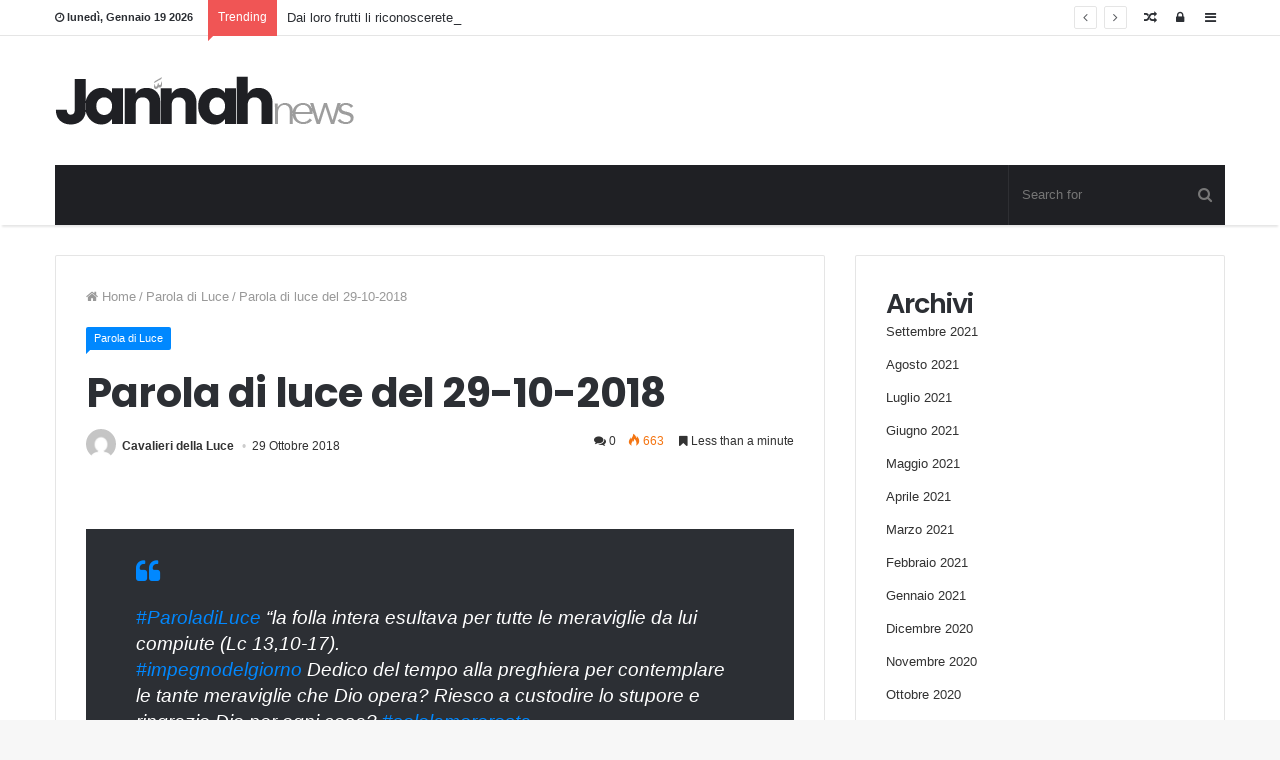

--- FILE ---
content_type: text/html; charset=UTF-8
request_url: https://cavalieridellaluce.net/2018/10/29/parola-di-luce-del-29-10-2018/
body_size: 15293
content:
<!DOCTYPE html>
<html lang="it-IT" prefix="og: http://ogp.me/ns#">
<head>
	<meta charset="UTF-8" />
	<link rel="profile" href="http://gmpg.org/xfn/11" />
	<link rel="pingback" href="https://cavalieridellaluce.net/xmlrpc.php" />
	<title>Parola di luce del 29-10-2018 &#8211; Cavalieri della luce</title>
<meta name='robots' content='max-image-preview:large' />
<link rel="alternate" type="application/rss+xml" title="Cavalieri della luce &raquo; Feed" href="https://cavalieridellaluce.net/feed/" />
<link rel="alternate" type="application/rss+xml" title="Cavalieri della luce &raquo; Feed dei commenti" href="https://cavalieridellaluce.net/comments/feed/" />
<link rel="alternate" title="oEmbed (JSON)" type="application/json+oembed" href="https://cavalieridellaluce.net/wp-json/oembed/1.0/embed?url=https%3A%2F%2Fcavalieridellaluce.net%2F2018%2F10%2F29%2Fparola-di-luce-del-29-10-2018%2F" />
<link rel="alternate" title="oEmbed (XML)" type="text/xml+oembed" href="https://cavalieridellaluce.net/wp-json/oembed/1.0/embed?url=https%3A%2F%2Fcavalieridellaluce.net%2F2018%2F10%2F29%2Fparola-di-luce-del-29-10-2018%2F&#038;format=xml" />
<meta name="viewport" content="width=device-width, initial-scale=1.0" /><meta name="theme-color" content="#0088ff" />
<style id='wp-img-auto-sizes-contain-inline-css' type='text/css'>
img:is([sizes=auto i],[sizes^="auto," i]){contain-intrinsic-size:3000px 1500px}
/*# sourceURL=wp-img-auto-sizes-contain-inline-css */
</style>
<style id='wp-emoji-styles-inline-css' type='text/css'>

	img.wp-smiley, img.emoji {
		display: inline !important;
		border: none !important;
		box-shadow: none !important;
		height: 1em !important;
		width: 1em !important;
		margin: 0 0.07em !important;
		vertical-align: -0.1em !important;
		background: none !important;
		padding: 0 !important;
	}
/*# sourceURL=wp-emoji-styles-inline-css */
</style>
<style id='wp-block-library-inline-css' type='text/css'>
:root{--wp-block-synced-color:#7a00df;--wp-block-synced-color--rgb:122,0,223;--wp-bound-block-color:var(--wp-block-synced-color);--wp-editor-canvas-background:#ddd;--wp-admin-theme-color:#007cba;--wp-admin-theme-color--rgb:0,124,186;--wp-admin-theme-color-darker-10:#006ba1;--wp-admin-theme-color-darker-10--rgb:0,107,160.5;--wp-admin-theme-color-darker-20:#005a87;--wp-admin-theme-color-darker-20--rgb:0,90,135;--wp-admin-border-width-focus:2px}@media (min-resolution:192dpi){:root{--wp-admin-border-width-focus:1.5px}}.wp-element-button{cursor:pointer}:root .has-very-light-gray-background-color{background-color:#eee}:root .has-very-dark-gray-background-color{background-color:#313131}:root .has-very-light-gray-color{color:#eee}:root .has-very-dark-gray-color{color:#313131}:root .has-vivid-green-cyan-to-vivid-cyan-blue-gradient-background{background:linear-gradient(135deg,#00d084,#0693e3)}:root .has-purple-crush-gradient-background{background:linear-gradient(135deg,#34e2e4,#4721fb 50%,#ab1dfe)}:root .has-hazy-dawn-gradient-background{background:linear-gradient(135deg,#faaca8,#dad0ec)}:root .has-subdued-olive-gradient-background{background:linear-gradient(135deg,#fafae1,#67a671)}:root .has-atomic-cream-gradient-background{background:linear-gradient(135deg,#fdd79a,#004a59)}:root .has-nightshade-gradient-background{background:linear-gradient(135deg,#330968,#31cdcf)}:root .has-midnight-gradient-background{background:linear-gradient(135deg,#020381,#2874fc)}:root{--wp--preset--font-size--normal:16px;--wp--preset--font-size--huge:42px}.has-regular-font-size{font-size:1em}.has-larger-font-size{font-size:2.625em}.has-normal-font-size{font-size:var(--wp--preset--font-size--normal)}.has-huge-font-size{font-size:var(--wp--preset--font-size--huge)}.has-text-align-center{text-align:center}.has-text-align-left{text-align:left}.has-text-align-right{text-align:right}.has-fit-text{white-space:nowrap!important}#end-resizable-editor-section{display:none}.aligncenter{clear:both}.items-justified-left{justify-content:flex-start}.items-justified-center{justify-content:center}.items-justified-right{justify-content:flex-end}.items-justified-space-between{justify-content:space-between}.screen-reader-text{border:0;clip-path:inset(50%);height:1px;margin:-1px;overflow:hidden;padding:0;position:absolute;width:1px;word-wrap:normal!important}.screen-reader-text:focus{background-color:#ddd;clip-path:none;color:#444;display:block;font-size:1em;height:auto;left:5px;line-height:normal;padding:15px 23px 14px;text-decoration:none;top:5px;width:auto;z-index:100000}html :where(.has-border-color){border-style:solid}html :where([style*=border-top-color]){border-top-style:solid}html :where([style*=border-right-color]){border-right-style:solid}html :where([style*=border-bottom-color]){border-bottom-style:solid}html :where([style*=border-left-color]){border-left-style:solid}html :where([style*=border-width]){border-style:solid}html :where([style*=border-top-width]){border-top-style:solid}html :where([style*=border-right-width]){border-right-style:solid}html :where([style*=border-bottom-width]){border-bottom-style:solid}html :where([style*=border-left-width]){border-left-style:solid}html :where(img[class*=wp-image-]){height:auto;max-width:100%}:where(figure){margin:0 0 1em}html :where(.is-position-sticky){--wp-admin--admin-bar--position-offset:var(--wp-admin--admin-bar--height,0px)}@media screen and (max-width:600px){html :where(.is-position-sticky){--wp-admin--admin-bar--position-offset:0px}}

/*# sourceURL=wp-block-library-inline-css */
</style><style id='wp-block-archives-inline-css' type='text/css'>
.wp-block-archives{box-sizing:border-box}.wp-block-archives-dropdown label{display:block}
/*# sourceURL=https://cavalieridellaluce.net/wp-includes/blocks/archives/style.min.css */
</style>
<style id='wp-block-categories-inline-css' type='text/css'>
.wp-block-categories{box-sizing:border-box}.wp-block-categories.alignleft{margin-right:2em}.wp-block-categories.alignright{margin-left:2em}.wp-block-categories.wp-block-categories-dropdown.aligncenter{text-align:center}.wp-block-categories .wp-block-categories__label{display:block;width:100%}
/*# sourceURL=https://cavalieridellaluce.net/wp-includes/blocks/categories/style.min.css */
</style>
<style id='wp-block-heading-inline-css' type='text/css'>
h1:where(.wp-block-heading).has-background,h2:where(.wp-block-heading).has-background,h3:where(.wp-block-heading).has-background,h4:where(.wp-block-heading).has-background,h5:where(.wp-block-heading).has-background,h6:where(.wp-block-heading).has-background{padding:1.25em 2.375em}h1.has-text-align-left[style*=writing-mode]:where([style*=vertical-lr]),h1.has-text-align-right[style*=writing-mode]:where([style*=vertical-rl]),h2.has-text-align-left[style*=writing-mode]:where([style*=vertical-lr]),h2.has-text-align-right[style*=writing-mode]:where([style*=vertical-rl]),h3.has-text-align-left[style*=writing-mode]:where([style*=vertical-lr]),h3.has-text-align-right[style*=writing-mode]:where([style*=vertical-rl]),h4.has-text-align-left[style*=writing-mode]:where([style*=vertical-lr]),h4.has-text-align-right[style*=writing-mode]:where([style*=vertical-rl]),h5.has-text-align-left[style*=writing-mode]:where([style*=vertical-lr]),h5.has-text-align-right[style*=writing-mode]:where([style*=vertical-rl]),h6.has-text-align-left[style*=writing-mode]:where([style*=vertical-lr]),h6.has-text-align-right[style*=writing-mode]:where([style*=vertical-rl]){rotate:180deg}
/*# sourceURL=https://cavalieridellaluce.net/wp-includes/blocks/heading/style.min.css */
</style>
<style id='wp-block-latest-comments-inline-css' type='text/css'>
ol.wp-block-latest-comments{box-sizing:border-box;margin-left:0}:where(.wp-block-latest-comments:not([style*=line-height] .wp-block-latest-comments__comment)){line-height:1.1}:where(.wp-block-latest-comments:not([style*=line-height] .wp-block-latest-comments__comment-excerpt p)){line-height:1.8}.has-dates :where(.wp-block-latest-comments:not([style*=line-height])),.has-excerpts :where(.wp-block-latest-comments:not([style*=line-height])){line-height:1.5}.wp-block-latest-comments .wp-block-latest-comments{padding-left:0}.wp-block-latest-comments__comment{list-style:none;margin-bottom:1em}.has-avatars .wp-block-latest-comments__comment{list-style:none;min-height:2.25em}.has-avatars .wp-block-latest-comments__comment .wp-block-latest-comments__comment-excerpt,.has-avatars .wp-block-latest-comments__comment .wp-block-latest-comments__comment-meta{margin-left:3.25em}.wp-block-latest-comments__comment-excerpt p{font-size:.875em;margin:.36em 0 1.4em}.wp-block-latest-comments__comment-date{display:block;font-size:.75em}.wp-block-latest-comments .avatar,.wp-block-latest-comments__comment-avatar{border-radius:1.5em;display:block;float:left;height:2.5em;margin-right:.75em;width:2.5em}.wp-block-latest-comments[class*=-font-size] a,.wp-block-latest-comments[style*=font-size] a{font-size:inherit}
/*# sourceURL=https://cavalieridellaluce.net/wp-includes/blocks/latest-comments/style.min.css */
</style>
<style id='wp-block-latest-posts-inline-css' type='text/css'>
.wp-block-latest-posts{box-sizing:border-box}.wp-block-latest-posts.alignleft{margin-right:2em}.wp-block-latest-posts.alignright{margin-left:2em}.wp-block-latest-posts.wp-block-latest-posts__list{list-style:none}.wp-block-latest-posts.wp-block-latest-posts__list li{clear:both;overflow-wrap:break-word}.wp-block-latest-posts.is-grid{display:flex;flex-wrap:wrap}.wp-block-latest-posts.is-grid li{margin:0 1.25em 1.25em 0;width:100%}@media (min-width:600px){.wp-block-latest-posts.columns-2 li{width:calc(50% - .625em)}.wp-block-latest-posts.columns-2 li:nth-child(2n){margin-right:0}.wp-block-latest-posts.columns-3 li{width:calc(33.33333% - .83333em)}.wp-block-latest-posts.columns-3 li:nth-child(3n){margin-right:0}.wp-block-latest-posts.columns-4 li{width:calc(25% - .9375em)}.wp-block-latest-posts.columns-4 li:nth-child(4n){margin-right:0}.wp-block-latest-posts.columns-5 li{width:calc(20% - 1em)}.wp-block-latest-posts.columns-5 li:nth-child(5n){margin-right:0}.wp-block-latest-posts.columns-6 li{width:calc(16.66667% - 1.04167em)}.wp-block-latest-posts.columns-6 li:nth-child(6n){margin-right:0}}:root :where(.wp-block-latest-posts.is-grid){padding:0}:root :where(.wp-block-latest-posts.wp-block-latest-posts__list){padding-left:0}.wp-block-latest-posts__post-author,.wp-block-latest-posts__post-date{display:block;font-size:.8125em}.wp-block-latest-posts__post-excerpt,.wp-block-latest-posts__post-full-content{margin-bottom:1em;margin-top:.5em}.wp-block-latest-posts__featured-image a{display:inline-block}.wp-block-latest-posts__featured-image img{height:auto;max-width:100%;width:auto}.wp-block-latest-posts__featured-image.alignleft{float:left;margin-right:1em}.wp-block-latest-posts__featured-image.alignright{float:right;margin-left:1em}.wp-block-latest-posts__featured-image.aligncenter{margin-bottom:1em;text-align:center}
/*# sourceURL=https://cavalieridellaluce.net/wp-includes/blocks/latest-posts/style.min.css */
</style>
<style id='wp-block-search-inline-css' type='text/css'>
.wp-block-search__button{margin-left:10px;word-break:normal}.wp-block-search__button.has-icon{line-height:0}.wp-block-search__button svg{height:1.25em;min-height:24px;min-width:24px;width:1.25em;fill:currentColor;vertical-align:text-bottom}:where(.wp-block-search__button){border:1px solid #ccc;padding:6px 10px}.wp-block-search__inside-wrapper{display:flex;flex:auto;flex-wrap:nowrap;max-width:100%}.wp-block-search__label{width:100%}.wp-block-search.wp-block-search__button-only .wp-block-search__button{box-sizing:border-box;display:flex;flex-shrink:0;justify-content:center;margin-left:0;max-width:100%}.wp-block-search.wp-block-search__button-only .wp-block-search__inside-wrapper{min-width:0!important;transition-property:width}.wp-block-search.wp-block-search__button-only .wp-block-search__input{flex-basis:100%;transition-duration:.3s}.wp-block-search.wp-block-search__button-only.wp-block-search__searchfield-hidden,.wp-block-search.wp-block-search__button-only.wp-block-search__searchfield-hidden .wp-block-search__inside-wrapper{overflow:hidden}.wp-block-search.wp-block-search__button-only.wp-block-search__searchfield-hidden .wp-block-search__input{border-left-width:0!important;border-right-width:0!important;flex-basis:0;flex-grow:0;margin:0;min-width:0!important;padding-left:0!important;padding-right:0!important;width:0!important}:where(.wp-block-search__input){appearance:none;border:1px solid #949494;flex-grow:1;font-family:inherit;font-size:inherit;font-style:inherit;font-weight:inherit;letter-spacing:inherit;line-height:inherit;margin-left:0;margin-right:0;min-width:3rem;padding:8px;text-decoration:unset!important;text-transform:inherit}:where(.wp-block-search__button-inside .wp-block-search__inside-wrapper){background-color:#fff;border:1px solid #949494;box-sizing:border-box;padding:4px}:where(.wp-block-search__button-inside .wp-block-search__inside-wrapper) .wp-block-search__input{border:none;border-radius:0;padding:0 4px}:where(.wp-block-search__button-inside .wp-block-search__inside-wrapper) .wp-block-search__input:focus{outline:none}:where(.wp-block-search__button-inside .wp-block-search__inside-wrapper) :where(.wp-block-search__button){padding:4px 8px}.wp-block-search.aligncenter .wp-block-search__inside-wrapper{margin:auto}.wp-block[data-align=right] .wp-block-search.wp-block-search__button-only .wp-block-search__inside-wrapper{float:right}
/*# sourceURL=https://cavalieridellaluce.net/wp-includes/blocks/search/style.min.css */
</style>
<style id='wp-block-group-inline-css' type='text/css'>
.wp-block-group{box-sizing:border-box}:where(.wp-block-group.wp-block-group-is-layout-constrained){position:relative}
/*# sourceURL=https://cavalieridellaluce.net/wp-includes/blocks/group/style.min.css */
</style>
<style id='global-styles-inline-css' type='text/css'>
:root{--wp--preset--aspect-ratio--square: 1;--wp--preset--aspect-ratio--4-3: 4/3;--wp--preset--aspect-ratio--3-4: 3/4;--wp--preset--aspect-ratio--3-2: 3/2;--wp--preset--aspect-ratio--2-3: 2/3;--wp--preset--aspect-ratio--16-9: 16/9;--wp--preset--aspect-ratio--9-16: 9/16;--wp--preset--color--black: #000000;--wp--preset--color--cyan-bluish-gray: #abb8c3;--wp--preset--color--white: #ffffff;--wp--preset--color--pale-pink: #f78da7;--wp--preset--color--vivid-red: #cf2e2e;--wp--preset--color--luminous-vivid-orange: #ff6900;--wp--preset--color--luminous-vivid-amber: #fcb900;--wp--preset--color--light-green-cyan: #7bdcb5;--wp--preset--color--vivid-green-cyan: #00d084;--wp--preset--color--pale-cyan-blue: #8ed1fc;--wp--preset--color--vivid-cyan-blue: #0693e3;--wp--preset--color--vivid-purple: #9b51e0;--wp--preset--gradient--vivid-cyan-blue-to-vivid-purple: linear-gradient(135deg,rgb(6,147,227) 0%,rgb(155,81,224) 100%);--wp--preset--gradient--light-green-cyan-to-vivid-green-cyan: linear-gradient(135deg,rgb(122,220,180) 0%,rgb(0,208,130) 100%);--wp--preset--gradient--luminous-vivid-amber-to-luminous-vivid-orange: linear-gradient(135deg,rgb(252,185,0) 0%,rgb(255,105,0) 100%);--wp--preset--gradient--luminous-vivid-orange-to-vivid-red: linear-gradient(135deg,rgb(255,105,0) 0%,rgb(207,46,46) 100%);--wp--preset--gradient--very-light-gray-to-cyan-bluish-gray: linear-gradient(135deg,rgb(238,238,238) 0%,rgb(169,184,195) 100%);--wp--preset--gradient--cool-to-warm-spectrum: linear-gradient(135deg,rgb(74,234,220) 0%,rgb(151,120,209) 20%,rgb(207,42,186) 40%,rgb(238,44,130) 60%,rgb(251,105,98) 80%,rgb(254,248,76) 100%);--wp--preset--gradient--blush-light-purple: linear-gradient(135deg,rgb(255,206,236) 0%,rgb(152,150,240) 100%);--wp--preset--gradient--blush-bordeaux: linear-gradient(135deg,rgb(254,205,165) 0%,rgb(254,45,45) 50%,rgb(107,0,62) 100%);--wp--preset--gradient--luminous-dusk: linear-gradient(135deg,rgb(255,203,112) 0%,rgb(199,81,192) 50%,rgb(65,88,208) 100%);--wp--preset--gradient--pale-ocean: linear-gradient(135deg,rgb(255,245,203) 0%,rgb(182,227,212) 50%,rgb(51,167,181) 100%);--wp--preset--gradient--electric-grass: linear-gradient(135deg,rgb(202,248,128) 0%,rgb(113,206,126) 100%);--wp--preset--gradient--midnight: linear-gradient(135deg,rgb(2,3,129) 0%,rgb(40,116,252) 100%);--wp--preset--font-size--small: 13px;--wp--preset--font-size--medium: 20px;--wp--preset--font-size--large: 36px;--wp--preset--font-size--x-large: 42px;--wp--preset--spacing--20: 0.44rem;--wp--preset--spacing--30: 0.67rem;--wp--preset--spacing--40: 1rem;--wp--preset--spacing--50: 1.5rem;--wp--preset--spacing--60: 2.25rem;--wp--preset--spacing--70: 3.38rem;--wp--preset--spacing--80: 5.06rem;--wp--preset--shadow--natural: 6px 6px 9px rgba(0, 0, 0, 0.2);--wp--preset--shadow--deep: 12px 12px 50px rgba(0, 0, 0, 0.4);--wp--preset--shadow--sharp: 6px 6px 0px rgba(0, 0, 0, 0.2);--wp--preset--shadow--outlined: 6px 6px 0px -3px rgb(255, 255, 255), 6px 6px rgb(0, 0, 0);--wp--preset--shadow--crisp: 6px 6px 0px rgb(0, 0, 0);}:where(.is-layout-flex){gap: 0.5em;}:where(.is-layout-grid){gap: 0.5em;}body .is-layout-flex{display: flex;}.is-layout-flex{flex-wrap: wrap;align-items: center;}.is-layout-flex > :is(*, div){margin: 0;}body .is-layout-grid{display: grid;}.is-layout-grid > :is(*, div){margin: 0;}:where(.wp-block-columns.is-layout-flex){gap: 2em;}:where(.wp-block-columns.is-layout-grid){gap: 2em;}:where(.wp-block-post-template.is-layout-flex){gap: 1.25em;}:where(.wp-block-post-template.is-layout-grid){gap: 1.25em;}.has-black-color{color: var(--wp--preset--color--black) !important;}.has-cyan-bluish-gray-color{color: var(--wp--preset--color--cyan-bluish-gray) !important;}.has-white-color{color: var(--wp--preset--color--white) !important;}.has-pale-pink-color{color: var(--wp--preset--color--pale-pink) !important;}.has-vivid-red-color{color: var(--wp--preset--color--vivid-red) !important;}.has-luminous-vivid-orange-color{color: var(--wp--preset--color--luminous-vivid-orange) !important;}.has-luminous-vivid-amber-color{color: var(--wp--preset--color--luminous-vivid-amber) !important;}.has-light-green-cyan-color{color: var(--wp--preset--color--light-green-cyan) !important;}.has-vivid-green-cyan-color{color: var(--wp--preset--color--vivid-green-cyan) !important;}.has-pale-cyan-blue-color{color: var(--wp--preset--color--pale-cyan-blue) !important;}.has-vivid-cyan-blue-color{color: var(--wp--preset--color--vivid-cyan-blue) !important;}.has-vivid-purple-color{color: var(--wp--preset--color--vivid-purple) !important;}.has-black-background-color{background-color: var(--wp--preset--color--black) !important;}.has-cyan-bluish-gray-background-color{background-color: var(--wp--preset--color--cyan-bluish-gray) !important;}.has-white-background-color{background-color: var(--wp--preset--color--white) !important;}.has-pale-pink-background-color{background-color: var(--wp--preset--color--pale-pink) !important;}.has-vivid-red-background-color{background-color: var(--wp--preset--color--vivid-red) !important;}.has-luminous-vivid-orange-background-color{background-color: var(--wp--preset--color--luminous-vivid-orange) !important;}.has-luminous-vivid-amber-background-color{background-color: var(--wp--preset--color--luminous-vivid-amber) !important;}.has-light-green-cyan-background-color{background-color: var(--wp--preset--color--light-green-cyan) !important;}.has-vivid-green-cyan-background-color{background-color: var(--wp--preset--color--vivid-green-cyan) !important;}.has-pale-cyan-blue-background-color{background-color: var(--wp--preset--color--pale-cyan-blue) !important;}.has-vivid-cyan-blue-background-color{background-color: var(--wp--preset--color--vivid-cyan-blue) !important;}.has-vivid-purple-background-color{background-color: var(--wp--preset--color--vivid-purple) !important;}.has-black-border-color{border-color: var(--wp--preset--color--black) !important;}.has-cyan-bluish-gray-border-color{border-color: var(--wp--preset--color--cyan-bluish-gray) !important;}.has-white-border-color{border-color: var(--wp--preset--color--white) !important;}.has-pale-pink-border-color{border-color: var(--wp--preset--color--pale-pink) !important;}.has-vivid-red-border-color{border-color: var(--wp--preset--color--vivid-red) !important;}.has-luminous-vivid-orange-border-color{border-color: var(--wp--preset--color--luminous-vivid-orange) !important;}.has-luminous-vivid-amber-border-color{border-color: var(--wp--preset--color--luminous-vivid-amber) !important;}.has-light-green-cyan-border-color{border-color: var(--wp--preset--color--light-green-cyan) !important;}.has-vivid-green-cyan-border-color{border-color: var(--wp--preset--color--vivid-green-cyan) !important;}.has-pale-cyan-blue-border-color{border-color: var(--wp--preset--color--pale-cyan-blue) !important;}.has-vivid-cyan-blue-border-color{border-color: var(--wp--preset--color--vivid-cyan-blue) !important;}.has-vivid-purple-border-color{border-color: var(--wp--preset--color--vivid-purple) !important;}.has-vivid-cyan-blue-to-vivid-purple-gradient-background{background: var(--wp--preset--gradient--vivid-cyan-blue-to-vivid-purple) !important;}.has-light-green-cyan-to-vivid-green-cyan-gradient-background{background: var(--wp--preset--gradient--light-green-cyan-to-vivid-green-cyan) !important;}.has-luminous-vivid-amber-to-luminous-vivid-orange-gradient-background{background: var(--wp--preset--gradient--luminous-vivid-amber-to-luminous-vivid-orange) !important;}.has-luminous-vivid-orange-to-vivid-red-gradient-background{background: var(--wp--preset--gradient--luminous-vivid-orange-to-vivid-red) !important;}.has-very-light-gray-to-cyan-bluish-gray-gradient-background{background: var(--wp--preset--gradient--very-light-gray-to-cyan-bluish-gray) !important;}.has-cool-to-warm-spectrum-gradient-background{background: var(--wp--preset--gradient--cool-to-warm-spectrum) !important;}.has-blush-light-purple-gradient-background{background: var(--wp--preset--gradient--blush-light-purple) !important;}.has-blush-bordeaux-gradient-background{background: var(--wp--preset--gradient--blush-bordeaux) !important;}.has-luminous-dusk-gradient-background{background: var(--wp--preset--gradient--luminous-dusk) !important;}.has-pale-ocean-gradient-background{background: var(--wp--preset--gradient--pale-ocean) !important;}.has-electric-grass-gradient-background{background: var(--wp--preset--gradient--electric-grass) !important;}.has-midnight-gradient-background{background: var(--wp--preset--gradient--midnight) !important;}.has-small-font-size{font-size: var(--wp--preset--font-size--small) !important;}.has-medium-font-size{font-size: var(--wp--preset--font-size--medium) !important;}.has-large-font-size{font-size: var(--wp--preset--font-size--large) !important;}.has-x-large-font-size{font-size: var(--wp--preset--font-size--x-large) !important;}
/*# sourceURL=global-styles-inline-css */
</style>

<style id='classic-theme-styles-inline-css' type='text/css'>
/*! This file is auto-generated */
.wp-block-button__link{color:#fff;background-color:#32373c;border-radius:9999px;box-shadow:none;text-decoration:none;padding:calc(.667em + 2px) calc(1.333em + 2px);font-size:1.125em}.wp-block-file__button{background:#32373c;color:#fff;text-decoration:none}
/*# sourceURL=/wp-includes/css/classic-themes.min.css */
</style>
<link rel='stylesheet' id='jannah-styles-css' href='https://cavalieridellaluce.net/wp-content/themes/jannah/css/style.css' type='text/css' media='all' />
<link rel='stylesheet' id='jannah-ilightbox-skin-css' href='https://cavalieridellaluce.net/wp-content/themes/jannah/css/ilightbox/dark-skin/skin.css' type='text/css' media='all' />
<style id='jannah-ilightbox-skin-inline-css' type='text/css'>
.wf-active .logo-text,.wf-active h1,.wf-active h2,.wf-active h3,.wf-active h4,.wf-active h5,.wf-active h6{font-family: 'Poppins';}.wf-active .logo-text,.wf-active h1{letter-spacing: -0.02em;}.wf-active h2,.wf-active h3,.wf-active h4,.wf-active h5,.wf-active h6{letter-spacing: -.04em;}
/*# sourceURL=jannah-ilightbox-skin-inline-css */
</style>
<script type="text/javascript" id="jquery-core-js-extra">
/* <![CDATA[ */
var tie = {"is_rtl":"","ajaxurl":"https://cavalieridellaluce.net/wp-admin/admin-ajax.php","mobile_menu_active":"true","mobile_menu_top":"","mobile_menu_parent":"","lightbox_all":"true","lightbox_gallery":"true","lightbox_skin":"dark","lightbox_thumb":"horizontal","lightbox_arrows":"true","is_singular":"1","reading_indicator":"true","sticky_behavior":"default","lazyload":"","select_share":"true","select_share_twitter":"","select_share_facebook":"","select_share_linkedin":"","facebook_app_id":"","twitter_username":"","responsive_tables":"true","is_buddypress_active":"","ajax_loader":"\u003Cdiv class=\"loader-overlay\"\u003E\u003Cdiv class=\"spinner-circle\"\u003E\u003C/div\u003E\u003C/div\u003E","type_to_search":"","ad_blocker_detector":"","lang_no_results":"Nothing Found"};
//# sourceURL=jquery-core-js-extra
/* ]]> */
</script>
<script type="text/javascript" src="https://cavalieridellaluce.net/wp-includes/js/jquery/jquery.min.js" id="jquery-core-js"></script>
<script type="text/javascript" src="https://cavalieridellaluce.net/wp-includes/js/jquery/jquery-migrate.min.js" id="jquery-migrate-js"></script>
<link rel="https://api.w.org/" href="https://cavalieridellaluce.net/wp-json/" /><link rel="alternate" title="JSON" type="application/json" href="https://cavalieridellaluce.net/wp-json/wp/v2/posts/22628" /><link rel="EditURI" type="application/rsd+xml" title="RSD" href="https://cavalieridellaluce.net/xmlrpc.php?rsd" />
<meta name="generator" content="WordPress 6.9" />
<link rel="canonical" href="https://cavalieridellaluce.net/2018/10/29/parola-di-luce-del-29-10-2018/" />
<link rel='shortlink' href='https://cavalieridellaluce.net/?p=22628' />

<meta property="og:title" content="Parola di luce del 29-10-2018 - Cavalieri della luce" />
<meta property="og:type" content="article" />
<meta property="og:description" content="#ParoladiLuce &quot;la folla intera esultava per tutte le meraviglie da lui compiute (Lc 13,10-17).#impeg" />
<meta property="og:url" content="https://cavalieridellaluce.net/2018/10/29/parola-di-luce-del-29-10-2018/" />
<meta property="og:site_name" content="Cavalieri della luce" />
<meta property="og:image" content="" />

<script>
	WebFontConfig ={
		google:{
			families: ['Poppins:regular,500,600,700:latin']
		}
	};
	(function(){
		var wf   = document.createElement('script');
		wf.src   = '//ajax.googleapis.com/ajax/libs/webfont/1/webfont.js';
		wf.type  = 'text/javascript';
		wf.async = 'true';
		var s = document.getElementsByTagName('script')[0];
		s.parentNode.insertBefore(wf, s);
	})();
</script>
<meta name="generator" content="Jannah 1.3.1" />
</head>


<body id="tie-body" class="wp-singular post-template-default single single-post postid-22628 single-format-standard wp-theme-jannah wrapper-has-shadow is-thumb-overlay-disabled is-desktop is-header-layout-3 sidebar-right has-sidebar post-layout-1 narrow-title-narrow-media has-mobile-share">


<div class="background-overlay">

	<div id="tie-container" class="site tie-container">

		
		<div id="tie-wrapper">

			
<header id="theme-header" class="header-layout-3 main-nav-dark main-nav-below main-nav-boxed top-nav-active top-nav-light top-nav-above has-shadow">
	
	<nav id="top-nav" class="has-date-breaking-components has-breaking-news" aria-label="Secondary Navigation">
		<div class="container">
			<div class="topbar-wrapper">

				
						<div class="topbar-today-date">
							<span class="fa fa-clock-o" aria-hidden="true"></span>
							<strong class="inner-text">lunedì, Gennaio 19 2026</strong>
						</div>
						
				<div class="tie-alignleft">
					
	<div class="breaking controls-is-active">

		<span class="breaking-title">
			<span class="fa fa-bolt" aria-hidden="true"></span>
			<span class="breaking-title-text">Trending</span>
		</span>

		<ul id="breaking-news-in-header" class="breaking-news" data-type="reveal" data-arrows="true">

			
								<li class="news-item">
									<a href="https://cavalieridellaluce.net/2021/09/08/dai-loro-frutti-li-riconoscerete/" title="Dai loro frutti li riconoscerete">Dai loro frutti li riconoscerete</a>
								</li>

								
								<li class="news-item">
									<a href="https://cavalieridellaluce.net/2021/09/01/nel-suono-del-silenzio-un-amore-in-grado-di-fare-rumore/" title="Nel suono del silenzio, un amore in grado di fare rumore">Nel suono del silenzio, un amore in grado di fare rumore</a>
								</li>

								
								<li class="news-item">
									<a href="https://cavalieridellaluce.net/2021/08/26/ho-conosciuto-gesu-in-un-villaggio-vacanze/" title="Ho conosciuto Gesù in un villaggio vacanze">Ho conosciuto Gesù in un villaggio vacanze</a>
								</li>

								
								<li class="news-item">
									<a href="https://cavalieridellaluce.net/2021/08/21/quando-la-vacanza-diventa-riposo/" title="Quando la vacanza diventa riposo">Quando la vacanza diventa riposo</a>
								</li>

								
								<li class="news-item">
									<a href="https://cavalieridellaluce.net/2021/08/06/cittadella-per-me-e-il-centro-della-gioia/" title="Cittadella per me è il centro della gioia!">Cittadella per me è il centro della gioia!</a>
								</li>

								
								<li class="news-item">
									<a href="https://cavalieridellaluce.net/2021/07/31/e-solo-la-possibilita-di-non-perdere-chi-siamo/" title="&#8230;è solo la possibilità di non perdere chi siamo!">&#8230;è solo la possibilità di non perdere chi siamo!</a>
								</li>

								
								<li class="news-item">
									<a href="https://cavalieridellaluce.net/2021/07/26/lirrealta-del-male/" title="L&#8217;irrealtà del male">L&#8217;irrealtà del male</a>
								</li>

								
								<li class="news-item">
									<a href="https://cavalieridellaluce.net/2021/07/19/incanto-la-tua-voce-la-tua-bellezza/" title="InCanto. La tua voce, la tua bellezza">InCanto. La tua voce, la tua bellezza</a>
								</li>

								
								<li class="news-item">
									<a href="https://cavalieridellaluce.net/2021/07/12/a-che-serve-inginocchiarsi-per-mandare-un-messaggio-se-poi-non-sei-capace-di-farlo-realmente-quando-conta-davvero/" title="A che serve inginocchiarsi per mandare un messaggio se poi non sei capace di farlo realmente quando conta davvero?">A che serve inginocchiarsi per mandare un messaggio se poi non sei capace di farlo realmente quando conta davvero?</a>
								</li>

								
								<li class="news-item">
									<a href="https://cavalieridellaluce.net/2021/07/02/dalla-forza-della-battaglia-alla-brezza-leggera-ho-cambiato-prospettiva/" title="Dalla forza della battaglia alla brezza leggera&#8230; ho cambiato prospettiva!">Dalla forza della battaglia alla brezza leggera&#8230; ho cambiato prospettiva!</a>
								</li>

								
		</ul>
	</div><!-- #breaking /-->
				</div><!-- .tie-alignleft /-->

				<div class="tie-alignright">
					<ul class="components">		<li class="side-aside-nav-icon menu-item custom-menu-link">
			<a href="#">
				<span class="fa fa-navicon" aria-hidden="true"></span>
				<span class="screen-reader-text">Sidebar</span>
			</a>
		</li>
				<li class="popup-login-icon menu-item custom-menu-link">
		 	<a href="#" class="lgoin-btn tie-popup-trigger">
				<span class="fa fa-lock" aria-hidden="true"></span>
				<span class="screen-reader-text">Log in</span>
			</a>
		</li>
				<li class="random-post-icon menu-item custom-menu-link">
			<a href="/2018/10/29/parola-di-luce-del-29-10-2018/?random-post=1" class="random-post" title="Random Article">
				<span class="fa fa-random" aria-hidden="true"></span>
				<span class="screen-reader-text">Random Post</span>
			</a>
		</li>
		</ul><!-- Components -->				</div><!-- .tie-alignright /-->

			</div><!-- .topbar-wrapper /-->
		</div><!-- .container /-->
	</nav><!-- #top-nav /-->

<div class="container">
	<div class="tie-row logo-row">

		
		<div class="tie-col-md-4 logo-container">
			
				<a href="#" id="mobile-menu-icon">
					<span class="nav-icon"></span>
				</a>
			
			<div id="logo">
				<a title="Cavalieri della luce" href="https://cavalieridellaluce.net/">
					
					<img src="https://cavalieridellaluce.net/wp-content/themes/jannah/images/logo.png" alt="Cavalieri della luce" class="logo_normal" width="300" height="49" style="max-height:49px; width: auto;">
					<img src="https://cavalieridellaluce.net/wp-content/themes/jannah/images/logo@2x.png" alt="Cavalieri della luce" class="logo_2x" width="300" height="49" style="max-height:49px; width: auto;">
				
				</a>
			</div><!-- #logo /-->
				</div><!-- .tie-col /-->

		
	</div><!-- .tie-row /-->
</div><!-- .container /-->

<div class="main-nav-wrapper">
	<nav id="main-nav" data-skin="search-in-main-nav live-search-dark" class=" fixed-enabled live-search-parent"  aria-label="Primary Navigation">
		<div class="container">

			<div class="main-menu-wrapper">

				
				<div id="menu-components-wrap">

					
					<div class="main-menu main-menu-wrap tie-alignleft">
											</div><!-- .main-menu.tie-alignleft /-->

					<ul class="components">			<li class="search-bar menu-item custom-menu-link" aria-label="Search">
				<form method="get" id="search" action="https://cavalieridellaluce.net//">
					<input id="search-input" class="is-ajax-search" type="text" name="s" title="Search for" placeholder="Search for" />
					<button id="search-submit" type="submit"><span class="fa fa-search" aria-hidden="true"></span></button>
				</form>
			</li>
			</ul><!-- Components -->
				</div><!-- #menu-components-wrap /-->
			</div><!-- .main-menu-wrapper /-->
		</div><!-- .container /-->
	</nav><!-- #main-nav /-->
</div><!-- .main-nav-wrapper /-->

</header>


			<div id="content" class="site-content container">
				<div class="tie-row main-content-row">
		

		<div class="main-content tie-col-md-8 tie-col-xs-12" role="main">

			
			<article id="the-post" class="container-wrapper post-content">

					<header class="entry-header-outer">

		<nav id="breadcrumb"><a href="https://cavalieridellaluce.net/"><span class="fa fa-home" aria-hidden="true"></span> Home</a><em class="delimiter">&#047;</em><a href="https://cavalieridellaluce.net/category/parola-di-luce/">Parola di Luce</a><em class="delimiter">&#047;</em><span class="current">Parola di luce del 29-10-2018</span></nav><script type="application/ld+json">{"@context":"http:\/\/schema.org","@type":"BreadcrumbList","@id":"#Breadcrumb","itemListElement":[{"@type":"ListItem","position":1,"item":{"name":"Home","@id":"https:\/\/cavalieridellaluce.net\/"}},{"@type":"ListItem","position":2,"item":{"name":"Parola di Luce","@id":"https:\/\/cavalieridellaluce.net\/category\/parola-di-luce\/"}},{"@type":"ListItem","position":3,"item":{"name":"Parola di luce del 29-10-2018","@id":"https:\/\/cavalieridellaluce.net\/2018\/10\/29\/parola-di-luce-del-29-10-2018"}}]}</script>
		<div class="entry-header">

			<h5 class="post-cat-wrap"><a class="post-cat tie-cat-5" href="https://cavalieridellaluce.net/category/parola-di-luce/">Parola di Luce</a></h5>
			<h1 class="post-title entry-title">Parola di luce del 29-10-2018</h1>

			<div class="post-meta">
					<span class="meta-author-avatar">
						<a href="https://cavalieridellaluce.net/author/cdl_admin/"><img alt='' src='https://secure.gravatar.com/avatar/f558a8abdeeb217248d689d5d6f3b4568ae58b43284e51b32908a2d5fb54ae16?s=140&#038;d=mm&#038;r=g' srcset='https://secure.gravatar.com/avatar/f558a8abdeeb217248d689d5d6f3b4568ae58b43284e51b32908a2d5fb54ae16?s=280&#038;d=mm&#038;r=g 2x' class='avatar avatar-140 photo' height='140' width='140' decoding='async'/>
						</a>
					</span>
				
				<span class="meta-author meta-item"><a href="https://cavalieridellaluce.net/author/cdl_admin/" class="author-name" title="Cavalieri della Luce">Cavalieri della Luce</a>
				</span>
			<span class="date meta-item"><span class="fa fa-clock-o" aria-hidden="true"></span> <span>29 Ottobre 2018</span></span><div class="tie-alignright"><span class="meta-comment meta-item"><a href="https://cavalieridellaluce.net/2018/10/29/parola-di-luce-del-29-10-2018/#respond"><span class="fa fa-comments" aria-hidden="true"></span> 0</a></span><span class="meta-views meta-item warm"><span class="tie-icon-fire" aria-hidden="true"></span> 663 </span> <span class="meta-reading-time meta-item"><span class="fa fa-bookmark" aria-hidden="true"></span> Less than a minute</span> </div><div class="clearfix"></div></div><!-- .post-meta -->		</div><!-- .entry-header /-->

		
	</header><!-- .entry-header-outer /-->
<div class="featured-area"><figure class="single-featured-image"></figure></div><!-- .featured-area /-->
				<div class="entry-content entry clearfix">

					<blockquote>
<p><a class="gd ge" href="https://facebook.com/hashtag/paroladiluce?_ft_=mf_story_key.10157328515949528%3Atop_level_post_id.10157328515949528%3Atl_objid.10157328515949528%3Acontent_owner_id_new.247830404527%3Athrowback_story_fbid.10157328515949528%3Apage_id.247830404527%3Aphoto_id.10157328515719528%3Astory_location.4%3Astory_attachment_style.photo%3Apage_insights.%7B%22247830404527%22%3A%7B%22role%22%3A1%2C%22page_id%22%3A247830404527%2C%22post_context%22%3A%7B%22story_fbid%22%3A10157328515949528%2C%22publish_time%22%3A1540793580%2C%22story_name%22%3A%22EntStatusCreationStory%22%2C%22object_fbtype%22%3A266%7D%2C%22actor_id%22%3A247830404527%2C%22psn%22%3A%22EntStatusCreationStory%22%2C%22sl%22%3A4%2C%22dm%22%3A%7B%22isShare%22%3A0%2C%22originalPostOwnerID%22%3A0%7D%2C%22targets%22%3A%5B%7B%22page_id%22%3A247830404527%2C%22actor_id%22%3A247830404527%2C%22role%22%3A1%2C%22post_id%22%3A10157328515949528%2C%22share_id%22%3A0%7D%5D%7D%7D%3Athid.247830404527%3A306061129499414%3A2%3A0%3A1543651199%3A4378522731347482811&amp;__tn__=%2As-R"><span class="gf gg">#ParoladiLuce</span></a> &#8220;la folla intera esultava per tutte le meraviglie da lui compiute (Lc 13,10-17).<br /><a class="gd ge" href="https://facebook.com/hashtag/impegnodelgiorno?_ft_=mf_story_key.10157328515949528%3Atop_level_post_id.10157328515949528%3Atl_objid.10157328515949528%3Acontent_owner_id_new.247830404527%3Athrowback_story_fbid.10157328515949528%3Apage_id.247830404527%3Aphoto_id.10157328515719528%3Astory_location.4%3Astory_attachment_style.photo%3Apage_insights.%7B%22247830404527%22%3A%7B%22role%22%3A1%2C%22page_id%22%3A247830404527%2C%22post_context%22%3A%7B%22story_fbid%22%3A10157328515949528%2C%22publish_time%22%3A1540793580%2C%22story_name%22%3A%22EntStatusCreationStory%22%2C%22object_fbtype%22%3A266%7D%2C%22actor_id%22%3A247830404527%2C%22psn%22%3A%22EntStatusCreationStory%22%2C%22sl%22%3A4%2C%22dm%22%3A%7B%22isShare%22%3A0%2C%22originalPostOwnerID%22%3A0%7D%2C%22targets%22%3A%5B%7B%22page_id%22%3A247830404527%2C%22actor_id%22%3A247830404527%2C%22role%22%3A1%2C%22post_id%22%3A10157328515949528%2C%22share_id%22%3A0%7D%5D%7D%7D%3Athid.247830404527%3A306061129499414%3A2%3A0%3A1543651199%3A4378522731347482811&amp;__tn__=%2As-R"><span class="gf gg">#<span>impegnodelgiorn</span><wbr></wbr><span class="word_break"></span>o</span></a> Dedico del tempo alla preghiera per contemplare le tante meraviglie che Dio opera? Riesco a custodire lo stupore e ringrazio Dio per ogni cosa? <a class="gd ge" href="https://facebook.com/hashtag/sololamoreresta?_ft_=mf_story_key.10157328515949528%3Atop_level_post_id.10157328515949528%3Atl_objid.10157328515949528%3Acontent_owner_id_new.247830404527%3Athrowback_story_fbid.10157328515949528%3Apage_id.247830404527%3Aphoto_id.10157328515719528%3Astory_location.4%3Astory_attachment_style.photo%3Apage_insights.%7B%22247830404527%22%3A%7B%22role%22%3A1%2C%22page_id%22%3A247830404527%2C%22post_context%22%3A%7B%22story_fbid%22%3A10157328515949528%2C%22publish_time%22%3A1540793580%2C%22story_name%22%3A%22EntStatusCreationStory%22%2C%22object_fbtype%22%3A266%7D%2C%22actor_id%22%3A247830404527%2C%22psn%22%3A%22EntStatusCreationStory%22%2C%22sl%22%3A4%2C%22dm%22%3A%7B%22isShare%22%3A0%2C%22originalPostOwnerID%22%3A0%7D%2C%22targets%22%3A%5B%7B%22page_id%22%3A247830404527%2C%22actor_id%22%3A247830404527%2C%22role%22%3A1%2C%22post_id%22%3A10157328515949528%2C%22share_id%22%3A0%7D%5D%7D%7D%3Athid.247830404527%3A306061129499414%3A2%3A0%3A1543651199%3A4378522731347482811&amp;__tn__=%2As-R"><span class="gf gg">#sololamoreresta</span></a></p>
</blockquote>
<p><a href="https://www.facebook.com/247830404527/posts/10157328515949528">Leggi su Facebook</a></p>

				</div><!-- .entry-content /-->

				<script type="application/ld+json">{"@context":"http:\/\/schema.org","@type":"Article","dateCreated":"2018-10-29T07:13:00+01:00","datePublished":"2018-10-29T07:13:00+01:00","dateModified":"2018-10-29T07:13:00+01:00","headline":"Parola di luce del 29-10-2018","name":"Parola di luce del 29-10-2018","keywords":[],"url":"https:\/\/cavalieridellaluce.net\/2018\/10\/29\/parola-di-luce-del-29-10-2018\/","description":"#ParoladiLuce \"la folla intera esultava per tutte le meraviglie da lui compiute (Lc 13,10-17).#impegnodelgiorno Dedico del tempo alla preghiera per contemplare le tante meraviglie che Dio opera? Riesc","copyrightYear":"2018","publisher":{"@id":"#Publisher","@type":"Organization","name":"Cavalieri della luce","logo":{"@type":"ImageObject","url":"https:\/\/cavalieridellaluce.net\/wp-content\/themes\/jannah\/images\/logo@2x.png"}},"sourceOrganization":{"@id":"#Publisher"},"copyrightHolder":{"@id":"#Publisher"},"mainEntityOfPage":{"@type":"WebPage","@id":"https:\/\/cavalieridellaluce.net\/2018\/10\/29\/parola-di-luce-del-29-10-2018\/","breadcrumb":{"@id":"#Breadcrumb"}},"author":{"@type":"Person","name":"Cavalieri della Luce","url":"https:\/\/cavalieridellaluce.net\/author\/cdl_admin\/"},"articleSection":"Parola di Luce","articleBody":"#ParoladiLuce \"la folla intera esultava per tutte le meraviglie da lui compiute (Lc 13,10-17).#impegnodelgiorno Dedico del tempo alla preghiera per contemplare le tante meraviglie che Dio opera? Riesco a custodire lo stupore e ringrazio Dio per ogni cosa? #sololamoreresta\n\nLeggi su Facebook"}</script>
		<div class="post-footer post-footer-on-bottom">
			<div class="post-footer-inner">
				<div class="share-links ">

					<a href="http://www.facebook.com/sharer.php?u=https://cavalieridellaluce.net/2018/10/29/parola-di-luce-del-29-10-2018/" rel="external" target="_blank" class="facebook-share-btn large-share-button"><span class="fa fa-facebook"></span> <span class="social-text">Facebook</span></a><a href="https://twitter.com/intent/tweet?text=Parola+di+luce+del+29-10-2018&#038;url=https://cavalieridellaluce.net/2018/10/29/parola-di-luce-del-29-10-2018/" rel="external" target="_blank" class="twitter-share-btn large-share-button"><span class="fa fa-twitter"></span> <span class="social-text">Twitter</span></a><a href="https://plusone.google.com/_/+1/confirm?hl=en&#038;url=https://cavalieridellaluce.net/2018/10/29/parola-di-luce-del-29-10-2018/&#038;name=Parola+di+luce+del+29-10-2018" rel="external" target="_blank" class="google-share-btn"><span class="fa fa-google"></span> <span class="screen-reader-text">Google+</span></a><a href="http://www.linkedin.com/shareArticle?mini=true&#038;url=https://cavalieridellaluce.net/2018/10/29/parola-di-luce-del-29-10-2018/&#038;title=Parola+di+luce+del+29-10-2018" rel="external" target="_blank" class="linkedin-share-btn"><span class="fa fa-linkedin"></span> <span class="screen-reader-text">LinkedIn</span></a><a href="http://www.stumbleupon.com/submit?url=https://cavalieridellaluce.net/2018/10/29/parola-di-luce-del-29-10-2018/&#038;title=Parola+di+luce+del+29-10-2018" rel="external" target="_blank" class="stumbleupon-share-btn"><span class="fa fa-stumbleupon"></span> <span class="screen-reader-text">StumbleUpon</span></a><a href="http://www.tumblr.com/share/link?url=https://cavalieridellaluce.net/2018/10/29/parola-di-luce-del-29-10-2018/&#038;name=Parola+di+luce+del+29-10-2018" rel="external" target="_blank" class="tumblr-share-btn"><span class="fa fa-tumblr"></span> <span class="screen-reader-text">Tumblr</span></a><a href="http://pinterest.com/pin/create/button/?url=https://cavalieridellaluce.net/2018/10/29/parola-di-luce-del-29-10-2018/&#038;description=Parola+di+luce+del+29-10-2018&#038;media=" rel="external" target="_blank" class="pinterest-share-btn"><span class="fa fa-pinterest"></span> <span class="screen-reader-text">Pinterest</span></a><a href="http://reddit.com/submit?url=https://cavalieridellaluce.net/2018/10/29/parola-di-luce-del-29-10-2018/&#038;title=Parola+di+luce+del+29-10-2018" rel="external" target="_blank" class="reddit-share-btn"><span class="fa fa-reddit"></span> <span class="screen-reader-text">Reddit</span></a><a href="http://vk.com/share.php?url=https://cavalieridellaluce.net/2018/10/29/parola-di-luce-del-29-10-2018/" rel="external" target="_blank" class="vk-share-btn"><span class="fa fa-vk"></span> <span class="screen-reader-text">VKontakte</span></a><a href="mailto:?subject=Parola+di+luce+del+29-10-2018&#038;body=https://cavalieridellaluce.net/2018/10/29/parola-di-luce-del-29-10-2018/" rel="external" target="_blank" class="email-share-btn"><span class="fa fa-envelope"></span> <span class="screen-reader-text">Share via Email</span></a><a href="#" rel="external" target="_blank" class="print-share-btn"><span class="fa fa-print"></span> <span class="screen-reader-text">Print</span></a>				</div><!-- .share-links /-->
			</div><!-- .post-footer-inner /-->
		</div><!-- .post-footer-on-top /-->

		
			</article><!-- #the-post /-->


			

			<div class="post-components">
				
		<div class="about-author container-wrapper">

							<div class="author-avatar">
					<a href="https://cavalieridellaluce.net/author/cdl_admin/">
						<img alt='' src='https://secure.gravatar.com/avatar/f558a8abdeeb217248d689d5d6f3b4568ae58b43284e51b32908a2d5fb54ae16?s=180&#038;d=mm&#038;r=g' srcset='https://secure.gravatar.com/avatar/f558a8abdeeb217248d689d5d6f3b4568ae58b43284e51b32908a2d5fb54ae16?s=360&#038;d=mm&#038;r=g 2x' class='avatar avatar-180 photo' height='180' width='180' decoding='async'/>					</a>
				</div><!-- .author-avatar /-->
				
			<div class="author-info">
				<h3 class="author-name"><a href="https://cavalieridellaluce.net/author/cdl_admin/">Cavalieri della Luce</a></h3>

				<div class="author-bio">
									</div><!-- .author-bio /-->

				<ul class="social-icons"></ul>			</div><!-- .author-info /-->
			<div class="clearfix"></div>
		</div><!-- .about-author /-->
		
		<div id="related-posts" class="container-wrapper has-extra-post">

			<div class="mag-box-title">
				<h3>Related Articles</h3>
			</div>

			<div class="related-posts-list">

			
					<div class="related-item">

						
			<a href="https://cavalieridellaluce.net/2021/05/08/parola-di-luce-del-08-05-2021/" title="Parola di luce del 08-05-2021" class="post-thumb">
				<div class="post-thumb-overlay">
					<span class="icon"></span>
				</div>
			</a><div class="post-meta"><span class="date meta-item"><span class="fa fa-clock-o" aria-hidden="true"></span> <span>8 Maggio 2021</span></span><div class="tie-alignright"><span class="meta-views meta-item "><span class="tie-icon-fire" aria-hidden="true"></span> 428 </span> </div><div class="clearfix"></div></div><!-- .post-meta -->
						<h3 class="post-title"><a href="https://cavalieridellaluce.net/2021/05/08/parola-di-luce-del-08-05-2021/" title="Parola di luce del 08-05-2021">Parola di luce del 08-05-2021</a></h3>

					</div><!-- .related-item /-->

				
					<div class="related-item">

						
			<a href="https://cavalieridellaluce.net/2019/09/12/parola-di-luce-del-12-09-2019/" title="Parola di luce del 12-09-2019" class="post-thumb">
				<div class="post-thumb-overlay">
					<span class="icon"></span>
				</div>
			</a><div class="post-meta"><span class="date meta-item"><span class="fa fa-clock-o" aria-hidden="true"></span> <span>12 Settembre 2019</span></span><div class="tie-alignright"><span class="meta-views meta-item warm"><span class="tie-icon-fire" aria-hidden="true"></span> 700 </span> </div><div class="clearfix"></div></div><!-- .post-meta -->
						<h3 class="post-title"><a href="https://cavalieridellaluce.net/2019/09/12/parola-di-luce-del-12-09-2019/" title="Parola di luce del 12-09-2019">Parola di luce del 12-09-2019</a></h3>

					</div><!-- .related-item /-->

				
					<div class="related-item">

						
			<a href="https://cavalieridellaluce.net/2020/10/27/parola-di-luce-del-27-10-2020/" title="Parola di luce del 27-10-2020" class="post-thumb">
				<div class="post-thumb-overlay">
					<span class="icon"></span>
				</div>
			</a><div class="post-meta"><span class="date meta-item"><span class="fa fa-clock-o" aria-hidden="true"></span> <span>27 Ottobre 2020</span></span><div class="tie-alignright"><span class="meta-views meta-item "><span class="tie-icon-fire" aria-hidden="true"></span> 481 </span> </div><div class="clearfix"></div></div><!-- .post-meta -->
						<h3 class="post-title"><a href="https://cavalieridellaluce.net/2020/10/27/parola-di-luce-del-27-10-2020/" title="Parola di luce del 27-10-2020">Parola di luce del 27-10-2020</a></h3>

					</div><!-- .related-item /-->

				
					<div class="related-item">

						
			<a href="https://cavalieridellaluce.net/2019/09/23/parola-di-luce-del-23-09-2019/" title="Parola di luce del 23-09-2019" class="post-thumb">
				<div class="post-thumb-overlay">
					<span class="icon"></span>
				</div>
			</a><div class="post-meta"><span class="date meta-item"><span class="fa fa-clock-o" aria-hidden="true"></span> <span>23 Settembre 2019</span></span><div class="tie-alignright"><span class="meta-views meta-item warm"><span class="tie-icon-fire" aria-hidden="true"></span> 686 </span> </div><div class="clearfix"></div></div><!-- .post-meta -->
						<h3 class="post-title"><a href="https://cavalieridellaluce.net/2019/09/23/parola-di-luce-del-23-09-2019/" title="Parola di luce del 23-09-2019">Parola di luce del 23-09-2019</a></h3>

					</div><!-- .related-item /-->

				
			</div><!-- .related-posts-list /-->
		</div><!-- #related-posts /-->

					</div><!-- .post-components /-->

		</div><!-- .main-content -->

		
		<div id="check-also-box" class="container-wrapper check-also-right">

			<div class="widget-title">
				<h4>Check Also</h4>
				<a href="#" id="check-also-close">
					<span class="tie-icon-cross" aria-hidden="true"></span>
					<span class="screen-reader-text">Close</span>
				</a>
			</div>

			<div class="widget posts-list-big-first">
				<ul class="posts-list-items">

				<li class="widget-post-list">

	
		<div class="post-widget-thumbnail">
			<a class="post-thumb" href="https://cavalieridellaluce.net/2021/01/06/parola-di-luce-del-06-01-2021/" title="Parola di luce del 06-01-2021">

				<div class="post-thumb-overlay">
					<span class="icon"></span>
				</div>
			</a>

			
			<a href="https://cavalieridellaluce.net/2021/01/06/parola-di-luce-del-06-01-2021/" title="Parola di luce del 06-01-2021" class="post-thumb">
				<div class="post-thumb-overlay">
					<span class="icon"></span>
				</div>
			</a>		</div><!-- post-alignleft /-->
	
	<div class="post-widget-body">
		<h3 class="post-title"><a href="https://cavalieridellaluce.net/2021/01/06/parola-di-luce-del-06-01-2021/" title="Parola di luce del 06-01-2021">Parola di luce del 06-01-2021</a></h3>

		<div class="post-meta">
			<span class="date meta-item"><span class="fa fa-clock-o" aria-hidden="true"></span> <span>6 Gennaio 2021</span></span>		</div>

	</div>

</li>

				</ul><!-- .related-posts-list /-->
			</div>
		</div><!-- #related-posts /-->

		

	<aside class="sidebar tie-col-md-4 tie-col-xs-12 normal-side is-sticky" aria-label="Primary Sidebar">
		<div class="theiaStickySidebar">
			<div id="block-5" class="container-wrapper widget widget_block"><div class="wp-block-group"><div class="wp-block-group__inner-container is-layout-flow wp-block-group-is-layout-flow"><h2 class="wp-block-heading">Archivi</h2><ul class="wp-block-archives-list wp-block-archives">	<li><a href='https://cavalieridellaluce.net/2021/09/'>Settembre 2021</a></li>
	<li><a href='https://cavalieridellaluce.net/2021/08/'>Agosto 2021</a></li>
	<li><a href='https://cavalieridellaluce.net/2021/07/'>Luglio 2021</a></li>
	<li><a href='https://cavalieridellaluce.net/2021/06/'>Giugno 2021</a></li>
	<li><a href='https://cavalieridellaluce.net/2021/05/'>Maggio 2021</a></li>
	<li><a href='https://cavalieridellaluce.net/2021/04/'>Aprile 2021</a></li>
	<li><a href='https://cavalieridellaluce.net/2021/03/'>Marzo 2021</a></li>
	<li><a href='https://cavalieridellaluce.net/2021/02/'>Febbraio 2021</a></li>
	<li><a href='https://cavalieridellaluce.net/2021/01/'>Gennaio 2021</a></li>
	<li><a href='https://cavalieridellaluce.net/2020/12/'>Dicembre 2020</a></li>
	<li><a href='https://cavalieridellaluce.net/2020/11/'>Novembre 2020</a></li>
	<li><a href='https://cavalieridellaluce.net/2020/10/'>Ottobre 2020</a></li>
	<li><a href='https://cavalieridellaluce.net/2020/09/'>Settembre 2020</a></li>
	<li><a href='https://cavalieridellaluce.net/2020/08/'>Agosto 2020</a></li>
	<li><a href='https://cavalieridellaluce.net/2020/07/'>Luglio 2020</a></li>
	<li><a href='https://cavalieridellaluce.net/2020/06/'>Giugno 2020</a></li>
	<li><a href='https://cavalieridellaluce.net/2020/05/'>Maggio 2020</a></li>
	<li><a href='https://cavalieridellaluce.net/2020/04/'>Aprile 2020</a></li>
	<li><a href='https://cavalieridellaluce.net/2020/03/'>Marzo 2020</a></li>
	<li><a href='https://cavalieridellaluce.net/2020/02/'>Febbraio 2020</a></li>
	<li><a href='https://cavalieridellaluce.net/2020/01/'>Gennaio 2020</a></li>
	<li><a href='https://cavalieridellaluce.net/2019/12/'>Dicembre 2019</a></li>
	<li><a href='https://cavalieridellaluce.net/2019/11/'>Novembre 2019</a></li>
	<li><a href='https://cavalieridellaluce.net/2019/10/'>Ottobre 2019</a></li>
	<li><a href='https://cavalieridellaluce.net/2019/09/'>Settembre 2019</a></li>
	<li><a href='https://cavalieridellaluce.net/2019/08/'>Agosto 2019</a></li>
	<li><a href='https://cavalieridellaluce.net/2019/07/'>Luglio 2019</a></li>
	<li><a href='https://cavalieridellaluce.net/2019/06/'>Giugno 2019</a></li>
	<li><a href='https://cavalieridellaluce.net/2019/05/'>Maggio 2019</a></li>
	<li><a href='https://cavalieridellaluce.net/2019/04/'>Aprile 2019</a></li>
	<li><a href='https://cavalieridellaluce.net/2019/03/'>Marzo 2019</a></li>
	<li><a href='https://cavalieridellaluce.net/2019/02/'>Febbraio 2019</a></li>
	<li><a href='https://cavalieridellaluce.net/2019/01/'>Gennaio 2019</a></li>
	<li><a href='https://cavalieridellaluce.net/2018/12/'>Dicembre 2018</a></li>
	<li><a href='https://cavalieridellaluce.net/2018/11/'>Novembre 2018</a></li>
	<li><a href='https://cavalieridellaluce.net/2018/10/'>Ottobre 2018</a></li>
	<li><a href='https://cavalieridellaluce.net/2018/09/'>Settembre 2018</a></li>
	<li><a href='https://cavalieridellaluce.net/2018/08/'>Agosto 2018</a></li>
	<li><a href='https://cavalieridellaluce.net/2018/07/'>Luglio 2018</a></li>
	<li><a href='https://cavalieridellaluce.net/2018/06/'>Giugno 2018</a></li>
	<li><a href='https://cavalieridellaluce.net/2018/05/'>Maggio 2018</a></li>
	<li><a href='https://cavalieridellaluce.net/2018/04/'>Aprile 2018</a></li>
	<li><a href='https://cavalieridellaluce.net/2018/03/'>Marzo 2018</a></li>
	<li><a href='https://cavalieridellaluce.net/2018/02/'>Febbraio 2018</a></li>
	<li><a href='https://cavalieridellaluce.net/2018/01/'>Gennaio 2018</a></li>
	<li><a href='https://cavalieridellaluce.net/2017/12/'>Dicembre 2017</a></li>
	<li><a href='https://cavalieridellaluce.net/2017/11/'>Novembre 2017</a></li>
	<li><a href='https://cavalieridellaluce.net/2017/10/'>Ottobre 2017</a></li>
	<li><a href='https://cavalieridellaluce.net/2017/08/'>Agosto 2017</a></li>
	<li><a href='https://cavalieridellaluce.net/2017/07/'>Luglio 2017</a></li>
	<li><a href='https://cavalieridellaluce.net/2017/06/'>Giugno 2017</a></li>
	<li><a href='https://cavalieridellaluce.net/2017/05/'>Maggio 2017</a></li>
	<li><a href='https://cavalieridellaluce.net/2017/04/'>Aprile 2017</a></li>
	<li><a href='https://cavalieridellaluce.net/2017/03/'>Marzo 2017</a></li>
	<li><a href='https://cavalieridellaluce.net/2017/02/'>Febbraio 2017</a></li>
	<li><a href='https://cavalieridellaluce.net/2017/01/'>Gennaio 2017</a></li>
	<li><a href='https://cavalieridellaluce.net/2016/12/'>Dicembre 2016</a></li>
	<li><a href='https://cavalieridellaluce.net/2016/11/'>Novembre 2016</a></li>
	<li><a href='https://cavalieridellaluce.net/2016/10/'>Ottobre 2016</a></li>
	<li><a href='https://cavalieridellaluce.net/2016/09/'>Settembre 2016</a></li>
	<li><a href='https://cavalieridellaluce.net/2016/08/'>Agosto 2016</a></li>
	<li><a href='https://cavalieridellaluce.net/2016/06/'>Giugno 2016</a></li>
	<li><a href='https://cavalieridellaluce.net/2016/05/'>Maggio 2016</a></li>
	<li><a href='https://cavalieridellaluce.net/2016/04/'>Aprile 2016</a></li>
	<li><a href='https://cavalieridellaluce.net/2016/03/'>Marzo 2016</a></li>
	<li><a href='https://cavalieridellaluce.net/2016/02/'>Febbraio 2016</a></li>
	<li><a href='https://cavalieridellaluce.net/2016/01/'>Gennaio 2016</a></li>
	<li><a href='https://cavalieridellaluce.net/2015/12/'>Dicembre 2015</a></li>
	<li><a href='https://cavalieridellaluce.net/2015/11/'>Novembre 2015</a></li>
	<li><a href='https://cavalieridellaluce.net/2015/10/'>Ottobre 2015</a></li>
	<li><a href='https://cavalieridellaluce.net/2015/09/'>Settembre 2015</a></li>
	<li><a href='https://cavalieridellaluce.net/2015/08/'>Agosto 2015</a></li>
	<li><a href='https://cavalieridellaluce.net/2015/07/'>Luglio 2015</a></li>
	<li><a href='https://cavalieridellaluce.net/2015/06/'>Giugno 2015</a></li>
	<li><a href='https://cavalieridellaluce.net/2015/05/'>Maggio 2015</a></li>
	<li><a href='https://cavalieridellaluce.net/2015/04/'>Aprile 2015</a></li>
	<li><a href='https://cavalieridellaluce.net/2015/03/'>Marzo 2015</a></li>
	<li><a href='https://cavalieridellaluce.net/2015/02/'>Febbraio 2015</a></li>
	<li><a href='https://cavalieridellaluce.net/2015/01/'>Gennaio 2015</a></li>
	<li><a href='https://cavalieridellaluce.net/2014/12/'>Dicembre 2014</a></li>
	<li><a href='https://cavalieridellaluce.net/2014/11/'>Novembre 2014</a></li>
	<li><a href='https://cavalieridellaluce.net/2014/10/'>Ottobre 2014</a></li>
	<li><a href='https://cavalieridellaluce.net/2014/09/'>Settembre 2014</a></li>
	<li><a href='https://cavalieridellaluce.net/2014/08/'>Agosto 2014</a></li>
	<li><a href='https://cavalieridellaluce.net/2014/07/'>Luglio 2014</a></li>
	<li><a href='https://cavalieridellaluce.net/2014/06/'>Giugno 2014</a></li>
	<li><a href='https://cavalieridellaluce.net/2014/05/'>Maggio 2014</a></li>
	<li><a href='https://cavalieridellaluce.net/2014/04/'>Aprile 2014</a></li>
	<li><a href='https://cavalieridellaluce.net/2014/03/'>Marzo 2014</a></li>
	<li><a href='https://cavalieridellaluce.net/2014/02/'>Febbraio 2014</a></li>
	<li><a href='https://cavalieridellaluce.net/2014/01/'>Gennaio 2014</a></li>
	<li><a href='https://cavalieridellaluce.net/2013/12/'>Dicembre 2013</a></li>
	<li><a href='https://cavalieridellaluce.net/2013/11/'>Novembre 2013</a></li>
	<li><a href='https://cavalieridellaluce.net/2013/10/'>Ottobre 2013</a></li>
	<li><a href='https://cavalieridellaluce.net/2013/09/'>Settembre 2013</a></li>
	<li><a href='https://cavalieridellaluce.net/2013/08/'>Agosto 2013</a></li>
	<li><a href='https://cavalieridellaluce.net/2013/07/'>Luglio 2013</a></li>
	<li><a href='https://cavalieridellaluce.net/2013/06/'>Giugno 2013</a></li>
	<li><a href='https://cavalieridellaluce.net/2013/05/'>Maggio 2013</a></li>
	<li><a href='https://cavalieridellaluce.net/2013/04/'>Aprile 2013</a></li>
	<li><a href='https://cavalieridellaluce.net/2013/03/'>Marzo 2013</a></li>
	<li><a href='https://cavalieridellaluce.net/2013/02/'>Febbraio 2013</a></li>
	<li><a href='https://cavalieridellaluce.net/2013/01/'>Gennaio 2013</a></li>
	<li><a href='https://cavalieridellaluce.net/2012/12/'>Dicembre 2012</a></li>
	<li><a href='https://cavalieridellaluce.net/2012/11/'>Novembre 2012</a></li>
	<li><a href='https://cavalieridellaluce.net/2012/10/'>Ottobre 2012</a></li>
	<li><a href='https://cavalieridellaluce.net/2012/09/'>Settembre 2012</a></li>
	<li><a href='https://cavalieridellaluce.net/2012/08/'>Agosto 2012</a></li>
	<li><a href='https://cavalieridellaluce.net/2012/07/'>Luglio 2012</a></li>
	<li><a href='https://cavalieridellaluce.net/2012/06/'>Giugno 2012</a></li>
	<li><a href='https://cavalieridellaluce.net/2012/05/'>Maggio 2012</a></li>
	<li><a href='https://cavalieridellaluce.net/2012/04/'>Aprile 2012</a></li>
	<li><a href='https://cavalieridellaluce.net/2012/03/'>Marzo 2012</a></li>
	<li><a href='https://cavalieridellaluce.net/2012/02/'>Febbraio 2012</a></li>
	<li><a href='https://cavalieridellaluce.net/2012/01/'>Gennaio 2012</a></li>
	<li><a href='https://cavalieridellaluce.net/2011/12/'>Dicembre 2011</a></li>
	<li><a href='https://cavalieridellaluce.net/2011/11/'>Novembre 2011</a></li>
	<li><a href='https://cavalieridellaluce.net/2011/10/'>Ottobre 2011</a></li>
	<li><a href='https://cavalieridellaluce.net/2011/09/'>Settembre 2011</a></li>
	<li><a href='https://cavalieridellaluce.net/2011/08/'>Agosto 2011</a></li>
	<li><a href='https://cavalieridellaluce.net/2011/07/'>Luglio 2011</a></li>
</ul></div></div></div><!-- .widget /--><div id="block-6" class="container-wrapper widget widget_block"><div class="wp-block-group"><div class="wp-block-group__inner-container is-layout-flow wp-block-group-is-layout-flow"><h2 class="wp-block-heading">Categorie</h2><ul class="wp-block-categories-list wp-block-categories">	<li class="cat-item cat-item-2"><a href="https://cavalieridellaluce.net/category/arte/">Arte</a>
</li>
	<li class="cat-item cat-item-12"><a href="https://cavalieridellaluce.net/category/news/attualita/">Attualità</a>
</li>
	<li class="cat-item cat-item-13"><a href="https://cavalieridellaluce.net/category/news/evangelizzazione/">Evangelizzazione</a>
</li>
	<li class="cat-item cat-item-14"><a href="https://cavalieridellaluce.net/category/societa/famiglia/">Famiglia</a>
</li>
	<li class="cat-item cat-item-15"><a href="https://cavalieridellaluce.net/category/societa/giovani/">Giovani</a>
</li>
	<li class="cat-item cat-item-16"><a href="https://cavalieridellaluce.net/category/societa/lavoro/">Lavoro</a>
</li>
	<li class="cat-item cat-item-3"><a href="https://cavalieridellaluce.net/category/media-tv/">Media e TV</a>
</li>
	<li class="cat-item cat-item-4"><a href="https://cavalieridellaluce.net/category/news/">News</a>
</li>
	<li class="cat-item cat-item-5"><a href="https://cavalieridellaluce.net/category/parola-di-luce/">Parola di Luce</a>
</li>
	<li class="cat-item cat-item-6"><a href="https://cavalieridellaluce.net/category/news/riflessioni/">Pensieri e Riflessioni</a>
</li>
	<li class="cat-item cat-item-7"><a href="https://cavalieridellaluce.net/category/societa/">Società</a>
</li>
	<li class="cat-item cat-item-8"><a href="https://cavalieridellaluce.net/category/spettacolo/">Spettacolo</a>
</li>
	<li class="cat-item cat-item-9"><a href="https://cavalieridellaluce.net/category/news/spiritualita/">Spiritualità</a>
</li>
	<li class="cat-item cat-item-10"><a href="https://cavalieridellaluce.net/category/video/">Video</a>
</li>
	<li class="cat-item cat-item-11"><a href="https://cavalieridellaluce.net/category/societa/volontariato/">Volontariato</a>
</li>
</ul></div></div></div><!-- .widget /-->		</div><!-- .theiaStickySidebar /-->
	</aside><!-- .sidebar /-->
	
			
				</div><!-- .main-content-row /-->
			</div><!-- #content /-->
		
<footer id="footer" class="site-footer dark-skin">

	
	
		<div id="footer-widgets-container">
			<div class="container">
				

			</div><!-- .container /-->
		</div><!-- #Footer-widgets-container /-->
		

	
		<div id="site-info" class="site-info-layout-2">
			<div class="container">
				<div class="tie-row">
					<div class="tie-col-md-12">

						<div class="copyright-text copyright-text-first">&copy; Copyright 2026, All Rights Reserved</div><ul class="social-icons"></ul> 

					</div><!-- .tie-col /-->
				</div><!-- .tie-row /-->
			</div><!-- .container /-->
		</div><!-- #site-info /-->
		
</footer><!-- #footer /-->


		<div class="post-footer post-footer-on-mobile">
			<div class="post-footer-inner">
				<div class="share-links  icons-only">

					<a href="http://www.facebook.com/sharer.php?u=https://cavalieridellaluce.net/2018/10/29/parola-di-luce-del-29-10-2018/" rel="external" target="_blank" class="facebook-share-btn"><span class="fa fa-facebook"></span> <span class="screen-reader-text">Facebook</span></a><a href="https://twitter.com/intent/tweet?text=Parola+di+luce+del+29-10-2018&#038;url=https://cavalieridellaluce.net/2018/10/29/parola-di-luce-del-29-10-2018/" rel="external" target="_blank" class="twitter-share-btn"><span class="fa fa-twitter"></span> <span class="screen-reader-text">Twitter</span></a><a href="whatsapp://send?text=Parola+di+luce+del+29-10-2018 - https://cavalieridellaluce.net/2018/10/29/parola-di-luce-del-29-10-2018/" rel="external" target="_blank" class="whatsapp-share-btn"><span class="fa fa-whatsapp"></span> <span class="screen-reader-text">WhatsApp</span></a><a href="tg://msg?text=Parola+di+luce+del+29-10-2018 - https://cavalieridellaluce.net/2018/10/29/parola-di-luce-del-29-10-2018/" rel="external" target="_blank" class="telegram-share-btn"><span class="fa fa-paper-plane"></span> <span class="screen-reader-text">Telegram</span></a>				</div><!-- .share-links /-->
			</div><!-- .post-footer-inner /-->
		</div><!-- .post-footer-on-top /-->

		<div class="mobile-share-buttons-spacer"></div>
<a id="go-to-top" class="go-to-top-button" href="#go-to-tie-body"><span class="fa fa-angle-up"></span></a><div class="clear"></div>

		</div><!-- #tie-wrapper /-->

		

  <aside class="side-aside normal-side tie-aside-effect dark-skin" aria-label="Secondary Sidebar">
    <div data-height="100%" class="side-aside-wrapper has-custom-scroll">

      <a href="#" class="tie-btn-close close-side-aside">
        <span class="tie-icon-cross" aria-hidden="true"></span>
        <span class="screen-reader-text">Close</span>
      </a><!-- .close-side-aside /-->


      
      <div id="mobile-container">

        <div id="mobile-menu" class="hide-menu-icons"></div><!-- #mobile-menu /-->

        <div class="mobile-social-search">
                      <div id="mobile-social-icons" class="social-icons-widget solid-social-icons">
              <ul></ul> 
            </div><!-- #mobile-social-icons /-->
                        <div id="mobile-search">
              <form role="search" method="get" class="search-form" action="https://cavalieridellaluce.net/">
				<label>
					<span class="screen-reader-text">Ricerca per:</span>
					<input type="search" class="search-field" placeholder="Cerca &hellip;" value="" name="s" />
				</label>
				<input type="submit" class="search-submit" value="Cerca" />
			</form>            </div><!-- #mobile-search /-->
                    </div><!-- #mobile-social-search /-->

      </div><!-- #mobile-container /-->


      
        <div id="slide-sidebar-widgets">
          <div id="block-2" class="container-wrapper widget widget_block widget_search"><form role="search" method="get" action="https://cavalieridellaluce.net/" class="wp-block-search__button-outside wp-block-search__text-button wp-block-search"    ><label class="wp-block-search__label" for="wp-block-search__input-1" >Cerca</label><div class="wp-block-search__inside-wrapper" ><input class="wp-block-search__input" id="wp-block-search__input-1" placeholder="" value="" type="search" name="s" required /><button aria-label="Cerca" class="wp-block-search__button wp-element-button" type="submit" >Cerca</button></div></form></div><!-- .widget /--><div id="block-3" class="container-wrapper widget widget_block"><div class="wp-block-group"><div class="wp-block-group__inner-container is-layout-flow wp-block-group-is-layout-flow"><h2 class="wp-block-heading">Articoli recenti</h2><ul class="wp-block-latest-posts__list wp-block-latest-posts"><li><a class="wp-block-latest-posts__post-title" href="https://cavalieridellaluce.net/2021/09/08/dai-loro-frutti-li-riconoscerete/">Dai loro frutti li riconoscerete</a></li>
<li><a class="wp-block-latest-posts__post-title" href="https://cavalieridellaluce.net/2021/09/01/nel-suono-del-silenzio-un-amore-in-grado-di-fare-rumore/">Nel suono del silenzio, un amore in grado di fare rumore</a></li>
<li><a class="wp-block-latest-posts__post-title" href="https://cavalieridellaluce.net/2021/08/26/ho-conosciuto-gesu-in-un-villaggio-vacanze/">Ho conosciuto Gesù in un villaggio vacanze</a></li>
<li><a class="wp-block-latest-posts__post-title" href="https://cavalieridellaluce.net/2021/08/21/quando-la-vacanza-diventa-riposo/">Quando la vacanza diventa riposo</a></li>
<li><a class="wp-block-latest-posts__post-title" href="https://cavalieridellaluce.net/2021/08/06/cittadella-per-me-e-il-centro-della-gioia/">Cittadella per me è il centro della gioia!</a></li>
</ul></div></div></div><!-- .widget /--><div id="block-4" class="container-wrapper widget widget_block"><div class="wp-block-group"><div class="wp-block-group__inner-container is-layout-flow wp-block-group-is-layout-flow"><h2 class="wp-block-heading">Commenti recenti</h2><ol class="wp-block-latest-comments"><li class="wp-block-latest-comments__comment"><article><footer class="wp-block-latest-comments__comment-meta"><span class="wp-block-latest-comments__comment-author">Roberto</span> su <a class="wp-block-latest-comments__comment-link" href="https://cavalieridellaluce.net/2014/02/24/per-le-donne-crocifisse-comunita-papa-giovanni-xxiii-21-marzo-2014-roma/#comment-2095">Per le donne crocifisse &#8211; Comunità Papa Giovanni XXIII &#8211; 21 MARZO 2014 ROMA</a></footer></article></li><li class="wp-block-latest-comments__comment"><article><footer class="wp-block-latest-comments__comment-meta"><span class="wp-block-latest-comments__comment-author">Maria</span> su <a class="wp-block-latest-comments__comment-link" href="https://cavalieridellaluce.net/2016/08/26/la-mia-esperienza-al-corso-chi-sono-a-cittadella-cielo/#comment-2136">La mia esperienza al corso &#8220;Chi sono&#8221; a Cittadella Cielo&#8230;</a></footer></article></li><li class="wp-block-latest-comments__comment"><article><footer class="wp-block-latest-comments__comment-meta"><span class="wp-block-latest-comments__comment-author">valentinadevita</span> su <a class="wp-block-latest-comments__comment-link" href="https://cavalieridellaluce.net/2012/04/19/richieste-di-preghiera/#comment-1173">Richieste di preghiera</a></footer></article></li><li class="wp-block-latest-comments__comment"><article><footer class="wp-block-latest-comments__comment-meta"><a class="wp-block-latest-comments__comment-author" href="http://www.cavalieridellaluce.net/members/laveragioia/">antonella</a> su <a class="wp-block-latest-comments__comment-link" href="https://cavalieridellaluce.net/2012/04/19/richieste-di-preghiera/#comment-1172">Richieste di preghiera</a></footer></article></li><li class="wp-block-latest-comments__comment"><article><footer class="wp-block-latest-comments__comment-meta"><a class="wp-block-latest-comments__comment-author" href="http://www.cavalieridellaluce.net/members/laveragioia/">antonella</a> su <a class="wp-block-latest-comments__comment-link" href="https://cavalieridellaluce.net/2012/04/19/richieste-di-preghiera/#comment-1171">Richieste di preghiera</a></footer></article></li></ol></div></div></div><!-- .widget /-->        </div>
      
    </div><!-- .side-aside-wrapper /-->
  </aside><!-- .side-aside /-->


	</div><!-- #tie-container /-->
</div><!-- .background-overlay /-->

<script type="speculationrules">
{"prefetch":[{"source":"document","where":{"and":[{"href_matches":"/*"},{"not":{"href_matches":["/wp-*.php","/wp-admin/*","/wp-content/uploads/*","/wp-content/*","/wp-content/plugins/*","/wp-content/themes/jannah/*","/*\\?(.+)"]}},{"not":{"selector_matches":"a[rel~=\"nofollow\"]"}},{"not":{"selector_matches":".no-prefetch, .no-prefetch a"}}]},"eagerness":"conservative"}]}
</script>
<div id="reading-position-indicator"></div><div id="fb-root"></div>			<div id="tie-popup-login" class="tie-popup">
				<a href="#" class="tie-btn-close"><span class="tie-icon-cross" aria-hidden="true"></span> <span class="screen-reader-text">Close</span></a>
				<div class="tie-popup-container">
					<div class="container-wrapper">
						<div class="widget login-widget">

							
							<h4 class="widget-title">Log in <span class="widget-title-icon fa "></span></h4>
							<div class="widget-container">
								
			<div class="login-form">

				<form name="registerform" action="https://cavalieridellaluce.net/wp-login.php" method="post">
					<input type="text" name="log" title="Username" placeholder="Username">
					<div class="pass-container">
						<input type="password" name="pwd" title="Password" placeholder="Password">
						<a class="forget-text" href="https://cavalieridellaluce.net/wp-login.php?action=lostpassword&redirect_to=https%3A%2F%2Fcavalieridellaluce.net">Forget?</a>
					</div>

					<input type="hidden" name="redirect_to" value="/2018/10/29/parola-di-luce-del-29-10-2018/"/>
					<label for="rememberme" class="rememberme">
						<input id="rememberme" name="rememberme" type="checkbox" checked="checked" value="forever" /> Remember me					</label>

					
					
					<button id="submit" type="submit" class="button fullwidth">Log in</button>
				</form>

				
			</div>
										</div><!-- .widget-container  /-->
						</div><!-- .login-widget  /-->
					</div><!-- .container-wrapper  /-->
				</div><!-- .tie-popup-container /-->
			</div><!-- .tie-popup /-->
			<script type="text/javascript" src="https://cavalieridellaluce.net/wp-content/themes/jannah/js/scripts.js" id="jannah-scripts-js"></script>
<script type="text/javascript" src="https://cavalieridellaluce.net/wp-includes/js/imagesloaded.min.js" id="imagesloaded-js"></script>
<script type="text/javascript" src="https://cavalieridellaluce.net/wp-content/themes/jannah/js/sliders.js" id="jannah-sliders-js"></script>
<script id="wp-emoji-settings" type="application/json">
{"baseUrl":"https://s.w.org/images/core/emoji/17.0.2/72x72/","ext":".png","svgUrl":"https://s.w.org/images/core/emoji/17.0.2/svg/","svgExt":".svg","source":{"concatemoji":"https://cavalieridellaluce.net/wp-includes/js/wp-emoji-release.min.js"}}
</script>
<script type="module">
/* <![CDATA[ */
/*! This file is auto-generated */
const a=JSON.parse(document.getElementById("wp-emoji-settings").textContent),o=(window._wpemojiSettings=a,"wpEmojiSettingsSupports"),s=["flag","emoji"];function i(e){try{var t={supportTests:e,timestamp:(new Date).valueOf()};sessionStorage.setItem(o,JSON.stringify(t))}catch(e){}}function c(e,t,n){e.clearRect(0,0,e.canvas.width,e.canvas.height),e.fillText(t,0,0);t=new Uint32Array(e.getImageData(0,0,e.canvas.width,e.canvas.height).data);e.clearRect(0,0,e.canvas.width,e.canvas.height),e.fillText(n,0,0);const a=new Uint32Array(e.getImageData(0,0,e.canvas.width,e.canvas.height).data);return t.every((e,t)=>e===a[t])}function p(e,t){e.clearRect(0,0,e.canvas.width,e.canvas.height),e.fillText(t,0,0);var n=e.getImageData(16,16,1,1);for(let e=0;e<n.data.length;e++)if(0!==n.data[e])return!1;return!0}function u(e,t,n,a){switch(t){case"flag":return n(e,"\ud83c\udff3\ufe0f\u200d\u26a7\ufe0f","\ud83c\udff3\ufe0f\u200b\u26a7\ufe0f")?!1:!n(e,"\ud83c\udde8\ud83c\uddf6","\ud83c\udde8\u200b\ud83c\uddf6")&&!n(e,"\ud83c\udff4\udb40\udc67\udb40\udc62\udb40\udc65\udb40\udc6e\udb40\udc67\udb40\udc7f","\ud83c\udff4\u200b\udb40\udc67\u200b\udb40\udc62\u200b\udb40\udc65\u200b\udb40\udc6e\u200b\udb40\udc67\u200b\udb40\udc7f");case"emoji":return!a(e,"\ud83e\u1fac8")}return!1}function f(e,t,n,a){let r;const o=(r="undefined"!=typeof WorkerGlobalScope&&self instanceof WorkerGlobalScope?new OffscreenCanvas(300,150):document.createElement("canvas")).getContext("2d",{willReadFrequently:!0}),s=(o.textBaseline="top",o.font="600 32px Arial",{});return e.forEach(e=>{s[e]=t(o,e,n,a)}),s}function r(e){var t=document.createElement("script");t.src=e,t.defer=!0,document.head.appendChild(t)}a.supports={everything:!0,everythingExceptFlag:!0},new Promise(t=>{let n=function(){try{var e=JSON.parse(sessionStorage.getItem(o));if("object"==typeof e&&"number"==typeof e.timestamp&&(new Date).valueOf()<e.timestamp+604800&&"object"==typeof e.supportTests)return e.supportTests}catch(e){}return null}();if(!n){if("undefined"!=typeof Worker&&"undefined"!=typeof OffscreenCanvas&&"undefined"!=typeof URL&&URL.createObjectURL&&"undefined"!=typeof Blob)try{var e="postMessage("+f.toString()+"("+[JSON.stringify(s),u.toString(),c.toString(),p.toString()].join(",")+"));",a=new Blob([e],{type:"text/javascript"});const r=new Worker(URL.createObjectURL(a),{name:"wpTestEmojiSupports"});return void(r.onmessage=e=>{i(n=e.data),r.terminate(),t(n)})}catch(e){}i(n=f(s,u,c,p))}t(n)}).then(e=>{for(const n in e)a.supports[n]=e[n],a.supports.everything=a.supports.everything&&a.supports[n],"flag"!==n&&(a.supports.everythingExceptFlag=a.supports.everythingExceptFlag&&a.supports[n]);var t;a.supports.everythingExceptFlag=a.supports.everythingExceptFlag&&!a.supports.flag,a.supports.everything||((t=a.source||{}).concatemoji?r(t.concatemoji):t.wpemoji&&t.twemoji&&(r(t.twemoji),r(t.wpemoji)))});
//# sourceURL=https://cavalieridellaluce.net/wp-includes/js/wp-emoji-loader.min.js
/* ]]> */
</script>
</body>
</html>


--- FILE ---
content_type: text/css
request_url: https://cavalieridellaluce.net/wp-content/themes/jannah/css/style.css
body_size: 63849
content:
/*
  Theme Name:   Jannah
  Theme URI:    http://jannah.tielabs.com/
  Description:  Beautiful, Powerful & Flexible WordPress Theme for News, Magazine and Blog websites.
  Author:       TieLabs
  Author URI:   https://tielabs.com/
  License:      license purchased
  License URI:  http://themeforest.net/licenses/regular_extended
  Tags:         two-columns, buddypress, left-sidebar, right-sidebar, custom-menu, editor-style, featured-images, full-width-template, microformats, rtl-language-support, sticky-post, threaded-comments, translation-ready
  Text Domain:  jannah
*/
/**
 * Table of Contents:
 *
 * 1.0  - Reset
 * 2.0  - Basic Structure
 * 3.0  - General Compontents
 * 4.0  - Layouts
 * 5.0  - Headers
 *   5.1  - Top Bar
 *   5.2  - Breaking News
 *   5.3  - Main Menu
 *   5.4  - Mobile Menu
 * 6.0  - Magazine Boxes
 * 7.0  - Post Content
 * 8.0  - Shortcodes
 * 9.0  - Sidebars
 * 10.0 - Page Templates
 * 11.0 - Sliders
 * 12.0 - Side Aside
 * 13.0 - Footer
 * 14.0 - Dark Skin
 * 15.0 - Third Party Components
 * 16.0 - Print
 * ----------------------------------------------------------------------------
 */
/**
 * normalize.css
 * -----------------------------------------------------------------------------
 */
/* normalize.css v4.0.0 | MIT License | github.com/necolas/normalize.css */
html {
  -ms-touch-action: manipulation;
  touch-action: manipulation;
  -webkit-text-size-adjust: 100%;
  -ms-text-size-adjust: 100%;
}

body {
  margin: 0;
}

/* HTML5 display definitions
   ========================================================================== */
article,
aside,
details,
figcaption,
figure,
footer,
header,
main,
menu,
nav,
section,
summary {
  display: block;
}

audio,
canvas,
progress,
video {
  display: inline-block;
}

audio:not([controls]) {
  display: none;
  height: 0;
}

progress {
  vertical-align: baseline;
}

template,
[hidden] {
  display: none;
}

/* Links
   ========================================================================== */
a {
  background-color: transparent;
}

a:active,
a:hover {
  outline-width: 0;
}

/* Text-level semantics
   ========================================================================== */
abbr[title] {
  border-bottom: none;
  text-decoration: underline;
  text-decoration: underline dotted;
}

b,
strong {
  font-weight: inherit;
}

b,
strong {
  font-weight: 600;
}

dfn {
  font-style: italic;
}

mark {
  background-color: #ff0;
  color: #000;
}

small {
  font-size: 80%;
}

sub,
sup {
  font-size: 75%;
  line-height: 0;
  position: relative;
  vertical-align: baseline;
}

sub {
  bottom: -0.25em;
}

sup {
  top: -0.5em;
}

/* Embedded content
   ========================================================================== */
img {
  border-style: none;
}

svg:not(:root) {
  overflow: hidden;
}

/* Grouping content
   ========================================================================== */
figure {
  margin: 1em 40px;
}

hr {
  box-sizing: content-box;
  height: 0;
  overflow: visible;
}

/* Forms
   ========================================================================== */
button,
input,
select,
textarea {
  font: inherit;
}

optgroup {
  font-weight: bold;
}

button,
input,
select {
  overflow: visible;
}

button,
input,
select,
textarea {
  margin: 0;
}

button,
select {
  text-transform: none;
}

button,
[type="button"],
[type="reset"],
[type="submit"] {
  cursor: pointer;
}

[disabled] {
  cursor: default;
}

button,
html [type="button"],
[type="reset"],
[type="submit"] {
  -webkit-appearance: button;
}

button::-moz-focus-inner,
input::-moz-focus-inner {
  border: 0;
  padding: 0;
}

button:-moz-focusring,
input:-moz-focusring {
  outline: 1px dotted ButtonText;
}

fieldset {
  border: 1px solid #c0c0c0;
  margin: 0 2px;
  padding: 0.35em 0.625em 0.75em;
}

legend {
  box-sizing: border-box;
  color: inherit;
  display: table;
  max-width: 100%;
  padding: 0;
  white-space: normal;
}

textarea {
  overflow: auto;
}

[type="checkbox"],
[type="radio"] {
  box-sizing: border-box;
  padding: 0;
}

[type="number"]::-webkit-inner-spin-button,
[type="number"]::-webkit-outer-spin-button {
  height: auto;
}

[type="search"] {
  -webkit-appearance: textfield;
}

[type="search"]::-webkit-search-cancel-button,
[type="search"]::-webkit-search-decoration {
  -webkit-appearance: none;
}

/**
 * Basics
 * -----------------------------------------------------------------------------
 */
/* GLOBAL SETTINGS
   ----------------------------- */
* {
  padding: 0;
  margin: 0;
  list-style: none;
  border: 0 none;
  outline: none;
  box-sizing: border-box;
}

*:before,
*:after {
  box-sizing: border-box;
}

body {
  background: #F7F7F7;
  color: #2c2f34;
  font-family: -apple-system, BlinkMacSystemFont, "Segoe UI", Roboto, Oxygen, Oxygen-Sans, Ubuntu, Cantarell, "Helvetica Neue", "Open Sans", sans-serif;
  font-size: 13px;
  line-height: 21px;
}

h1, h2, h3, h4, h5, h6 {
  line-height: 1.3;
  font-weight: 600;
}

h1 {
  font-size: 41px;
  font-weight: 700;
}

h2 {
  font-size: 27px;
}

h3 {
  font-size: 23px;
}

h4 {
  font-size: 17px;
}

h5 {
  font-size: 13px;
}

h6 {
  font-size: 12px;
}

a {
  color: #333;
  text-decoration: none;
  transition: 0.15s;
}

a:hover {
  color: #0088ff;
}

img,
object,
embed {
  max-width: 100%;
  height: auto;
}

iframe {
  max-width: 100%;
}

p {
  line-height: 21px;
}

code,
kbd,
tt,
var,
samp,
pre {
  font-family: Inconsolata, Monaco,'MonacoRegular',monospace;
  font-size: 13px;
  line-height: 1.6;
}

pre {
  overflow: auto;
  margin: 20px 0;
  padding: 1.43em;
  color: #3f3b36;
  border: 1px solid #0088ff;
  border-left: 10px solid #0088ff;
  background: url(../images/code-bg.png) repeat top;
  background-size: 1px 40px;
  text-align: left;
  direction: ltr;
  -moz-tab-size: 2;
       tab-size: 2;
}

code {
  background-color: #d1d1d1;
  color: #1a1a1a;
  padding: 0.125em 0.25em;
}

/* selection */
::-moz-selection {
  background: #0088ff;
  color: #ffffff;
  text-shadow: none;
}

::selection {
  background: #0088ff;
  color: #ffffff;
  text-shadow: none;
}

/* Forms */
textarea,
input,
select {
  border: 1px solid rgba(0, 0, 0, 0.1);
  color: #2c2f34;
  font-size: 12px;
  outline: none;
  padding: 5px;
  line-height: 23px;
  border-radius: 2px;
  transition: background 0.3s, border 0.3s;
  max-width: 100%;
  background-color: transparent;
}

textarea:hover, textarea:focus,
input:hover,
input:focus,
select:hover,
select:focus {
  background-color: rgba(0, 0, 0, 0.03);
}

textarea,
input:not([type="checkbox"]):not([type="radio"]) {
  -webkit-appearance: none;
     -moz-appearance: none;
          appearance: none;
}

textarea {
  width: 100%;
}

select {
  padding: 5px;
  height: 30px;
}

select[multiple] {
  height: auto;
}

[type="radio"] {
  -webkit-appearance: radio;
     -moz-appearance: radio;
          appearance: radio;
}

/* Buttons */
.button,
a.button,
a.more-link,
.entry a.more-link,
input[type="submit"] {
  width: auto;
  position: relative;
  background-color: #0088ff;
  color: #ffffff;
  padding: 7px 15px;
  margin: 0;
  font-weight: normal;
  font-size: 12px;
  display: inline-block;
  text-align: center;
  line-height: 21px;
  border: none;
  cursor: pointer;
  text-decoration: none;
  vertical-align: middle;
  transition: 0.3s;
  border-radius: 2px;
  -webkit-appearance: none;
     -moz-appearance: none;
          appearance: none;
}

.button:hover,
a.button:hover,
a.more-link:hover,
.entry a.more-link:hover,
input[type="submit"]:hover {
  background-color: #006dcc;
  text-decoration: none;
  color: #ffffff;
}

.button.guest-btn {
  background: #ffffff;
  border: 1px solid rgba(0, 0, 0, 0.1);
}

.button.guest-btn:not(:hover) {
  color: #2c2f34;
}

button.dark-btn.button,
a.dark-btn.button,
.dark-btn.button {
  background: #2c2f34;
  color: #ffffff;
  border: 0;
}

button.dark-btn.button:hover,
a.dark-btn.button:hover,
.dark-btn.button:hover {
  background: #23262a;
}

button.small-btn,
a.small-btn,
.small-btn {
  padding: 2px 10px;
}

.background-overlay {
  background-attachment: fixed;
}

/**
 * General Compontents
 * -----------------------------------------------------------------------------
 */
/* Boxs Titles-------------------------*/
.section-title.default-style,
.mag-box-title,
.widget-title,
#comments-title,
.comment-reply-title,
.woocommerce-tabs .panel h2,
.related.products h2:first-child,
.up-sells > h2,
.entry .cross-sells > h2,
.entry .cart_totals > h2,
#bbpress-forums #new-post > fieldset.bbp-form > legend,
.review-box-header {
  position: relative;
  font-size: 17px;
  padding: 0 0 15px;
  border-bottom: 2px solid rgba(0, 0, 0, 0.1);
  margin-bottom: 30px;
}

.dark-skin .section-title.default-style, .dark-skin
.mag-box-title, .dark-skin
.widget-title, .dark-skin
#comments-title, .dark-skin
.comment-reply-title, .dark-skin
.woocommerce-tabs .panel h2, .dark-skin
.related.products h2:first-child, .dark-skin
.up-sells > h2, .dark-skin
.entry .cross-sells > h2, .dark-skin
.entry .cart_totals > h2, .dark-skin
#bbpress-forums #new-post > fieldset.bbp-form > legend, .dark-skin
.review-box-header {
  color: #ffffff;
  border-color: rgba(255, 255, 255, 0.1);
}

.section-title.default-style:after,
.mag-box-title:after,
.widget-title:after,
#comments-title:after,
.comment-reply-title:after,
.woocommerce-tabs .panel h2:after,
.related.products h2:first-child:after,
.up-sells > h2:after,
.entry .cross-sells > h2:after,
.entry .cart_totals > h2:after,
#bbpress-forums #new-post > fieldset.bbp-form > legend:after,
.review-box-header:after {
  content: "";
  background: #2c2f34;
  width: 40px;
  height: 2px;
  position: absolute;
  bottom: -2px;
  left: 0;
}

.dark-skin .section-title.default-style:after, .dark-skin
.mag-box-title:after, .dark-skin
.widget-title:after, .dark-skin
#comments-title:after, .dark-skin
.comment-reply-title:after, .dark-skin
.woocommerce-tabs .panel h2:after, .dark-skin
.related.products h2:first-child:after, .dark-skin
.up-sells > h2:after, .dark-skin
.entry .cross-sells > h2:after, .dark-skin
.entry .cart_totals > h2:after, .dark-skin
#bbpress-forums #new-post > fieldset.bbp-form > legend:after, .dark-skin
.review-box-header:after {
  background: #ffffff;
}

.section-title.default-style:before,
.mag-box-title:before,
.widget-title:before,
#comments-title:before,
.comment-reply-title:before,
.woocommerce-tabs .panel h2:before,
.related.products h2:first-child:before,
.up-sells > h2:before,
.entry .cross-sells > h2:before,
.entry .cart_totals > h2:before,
#bbpress-forums #new-post > fieldset.bbp-form > legend:before,
.review-box-header:before {
  content: "";
  width: 0;
  height: 0;
  position: absolute;
  bottom: -5px;
  left: 0;
  border-left: 0;
  border-right: 5px solid transparent;
  border-top: 5px solid #2c2f34;
}

.dark-skin .section-title.default-style:before, .dark-skin
.mag-box-title:before, .dark-skin
.widget-title:before, .dark-skin
#comments-title:before, .dark-skin
.comment-reply-title:before, .dark-skin
.woocommerce-tabs .panel h2:before, .dark-skin
.related.products h2:first-child:before, .dark-skin
.up-sells > h2:before, .dark-skin
.entry .cross-sells > h2:before, .dark-skin
.entry .cart_totals > h2:before, .dark-skin
#bbpress-forums #new-post > fieldset.bbp-form > legend:before, .dark-skin
.review-box-header:before {
  border-top-color: #ffffff;
}

/* blur element -----------------------*/
.tie-popup-is-opend #tie-wrapper {
  transition: -webkit-filter 0.2s;
  transition: filter 0.2s;
  transition: filter 0.2s, -webkit-filter 0.2s;
  -webkit-filter: blur(4px);
          filter: blur(4px);
}

/* Accessabiltiy :Screen reader text --*/
.says,
.screen-reader-text {
  clip: rect(1px, 1px, 1px, 1px);
  position: absolute !important;
  height: 1px;
  width: 1px;
  overflow: hidden;
}

/*Pop up modal ------------------------*/
.tie-popup {
  position: fixed;
  z-index: 99999;
  left: 0;
  top: 0;
  height: 100%;
  width: 100%;
  background-color: rgba(0, 0, 0, 0.8);
  display: none;
  -webkit-perspective: 600px;
          perspective: 600px;
}

.tie-popup .login-widget .widget-title-icon.fa-user:before {
  content: "\f007";
}

.tie-popup .tie-btn-close {
  transition: 0.3s;
  -webkit-transform: scale(0.2);
      -ms-transform: scale(0.2);
          transform: scale(0.2);
  opacity: 0;
}

.tie-popup-is-opend .tie-popup .tie-btn-close {
  opacity: 1;
  -webkit-transform: scale(1);
      -ms-transform: scale(1);
          transform: scale(1);
}

.tie-popup-container {
  position: relative;
  z-index: 100;
  width: 90%;
  max-width: 370px;
  margin: 10em auto 0;
  border-radius: 2px;
  box-shadow: 0 0 20px rgba(0, 0, 0, 0.2);
  transition: 0.3s;
  -webkit-transform: scale(0.9) rotateX(12deg) translateY(-50px);
          transform: scale(0.9) rotateX(12deg) translateY(-50px);
  opacity: 0;
}

.tie-popup-container .container-wrapper {
  background-color: #ffffff !important;
  border-radius: 2px !important;
}

#tie-popup-adblock .tie-popup-container {
  max-width: 500px;
}

#tie-popup-adblock .tie-popup-container .container-wrapper {
  background: #e74c3c !important;
  text-align: center;
  color: #fff;
}

#tie-popup-adblock .tie-popup-container .fa {
  font-size: 120px;
  margin-bottom: 10px;
}

#tie-popup-adblock .tie-popup-container .adblock-message {
  font-size: 12px;
}

#pop-up-live-search {
  transition: 0.3s;
  -webkit-transform: scale(0.97) rotateX(10deg) translateY(-10px);
          transform: scale(0.97) rotateX(10deg) translateY(-10px);
  opacity: 0;
}

.tie-popup-is-opend #pop-up-live-search,
.tie-popup-is-opend .tie-popup-container {
  opacity: 1;
  -webkit-transform: scale(1) rotateX(0) translateY(0);
          transform: scale(1) rotateX(0) translateY(0);
}

/* Fullwidth overlay search------------*/
.tie-search-trigger {
  position: relative;
  opacity: 1;
}

.tie-btn-close {
  position: absolute;
  top: 40px;
  right: 40px;
  display: block;
  z-index: 1;
  height: 35px;
  width: 35px;
  line-height: 35px;
  text-align: center;
  cursor: pointer;
  opacity: 1;
  color: #ffffff;
}

.tie-btn-close span {
  text-align: center;
  font-size: 30px;
}

.side-aside .tie-btn-close span {
  font-size: 20px;
}

.tie-btn-close:hover {
  color: #e74c3c;
  opacity: 0.8;
}

#tie-popup-search-wrap .container {
  padding: 0;
}

#tie-popup-search-wrap .popup-search-wrap-inner {
  position: relative;
  padding: 100px 15px 0;
}

#tie-popup-search-wrap form {
  position: relative;
  height: 80px;
  margin-bottom: 20px;
}

#tie-popup-search-submit {
  font-size: 35px;
  color: #0088ff;
  position: absolute;
  right: 25px;
  top: 18px;
  background: transparent !important;
  transition: 0.15s;
}

#tie-popup-search-submit:hover {
  color: #006dcc;
}

#tie-popup-search-submit .fa-spinner {
  color: #555;
  cursor: default;
}

#tie-popup-search-input {
  width: 100%;
  height: 80px;
  line-height: 80px;
  background: #000;
  background: rgba(0, 0, 0, 0.6);
  font-weight: 600;
  font-size: 25px;
  border: 0;
  padding-right: 80px;
  padding-left: 20px;
  color: #ffffff;
}

#tie-popup-search-wrap::-webkit-input-placeholder {
  color: #ffffff;
}

#tie-popup-search-wrap::-moz-placeholder {
  color: #ffffff;
}

#tie-popup-search-wrap:-moz-placeholder {
  color: #ffffff;
}

#tie-popup-search-wrap:-ms-input-placeholder {
  color: #ffffff;
}

/* Live Search ------------------------*/
.autocomplete-suggestions {
  overflow: auto;
  padding: 20px;
  color: #2c2f34;
}

.autocomplete-suggestions.live-search-dark {
  color: #aaaaaa;
  background: #1f2024;
  border: 1px solid rgba(255, 255, 255, 0.07);
}

.autocomplete-suggestions.live-search-dark.search-in-main-nav {
  background-color: #23262a;
}

.autocomplete-suggestions.live-search-dark .post-title a:not(:hover) {
  color: #ffffff;
}

.autocomplete-suggestions.live-search-light {
  border: 1px solid rgba(0, 0, 0, 0.1);
  background: #ffffff;
}

.autocomplete-suggestions.live-search-light .post-title a:not(:hover) {
  color: #2c2f34;
}

.autocomplete-suggestions .post-meta {
  margin: 3px 0 0;
}

.autocomplete-suggestion {
  padding-bottom: 20px;
  clear: both;
  overflow: hidden;
}

.autocomplete-suggestion.live-search-dark .post-title a:not(:hover) {
  color: #ffffff;
}

.autocomplete-suggestion:last-child {
  padding-bottom: 0 !important;
}

.autocomplete-no-suggestion {
  text-align: center;
  font-weight: 600;
}

/* PopUP Search -----------------------*/
.autocomplete-suggestions.live-search-popup {
  position: fixed !important;
  width: 100% !important;
  z-index: 99999 !important;
  background: #000;
  background: rgba(0, 0, 0, 0.6);
}

.autocomplete-suggestions.live-search-popup .autocomplete-suggestion {
  padding-bottom: 30px;
}

.autocomplete-suggestions.live-search-popup .post-widget-body .post-title {
  font-size: 18px;
  line-height: 23px;
  padding-top: 5px;
}

.autocomplete-suggestions.live-search-popup .post-title a:not(:hover) {
  color: #ffffff;
}

.autocomplete-suggestions.live-search-popup .button {
  font-size: 14px;
  padding-top: 12px;
  padding-bottom: 12px;
}

/* Parallax Background ----------------*/
.tie-parallax {
  position: relative;
  overflow: hidden;
  background-size: cover;
  background-repeat: no-repeat;
  background-position: 50% 50%;
  z-index: 1;
}

.tie-parallax [id^="jarallax-container-"] > div,
.tie-parallax [id^="jarallax-container-"] > iframe {
  max-width: inherit;
}

.has-video-background:not(.tie-parallax) > div:last-child img,
.has-video-background:not(.tie-parallax) > div:last-child iframe {
  -webkit-transform: translateY(-50%) !important;
      -ms-transform: translateY(-50%) !important;
          transform: translateY(-50%) !important;
  position: absolute !important;
  top: 50% !important;
  margin-top: 0 !important;
  margin-left: 0 !important;
  margin-right: 0 !important;
  width: auto;
}

/* ToolTips ---------------------------*/
.tooltip {
  position: absolute;
  z-index: 1070;
  display: block;
  font-style: normal;
  font-weight: normal;
  letter-spacing: normal;
  line-break: auto;
  line-height: 1.42857143;
  text-align: left;
  text-align: start;
  text-decoration: none;
  text-shadow: none;
  text-transform: none;
  white-space: normal;
  word-break: normal;
  word-spacing: normal;
  word-wrap: normal;
  font-size: 12px;
  opacity: 0;
  filter: alpha(opacity=0);
}

.tooltip .tooltip-inner {
  max-width: 200px;
  padding: 3px 8px;
  color: #ffffff;
  text-align: center;
  background-color: #000000;
  border-radius: 4px;
  font-family: inherit !important;
}

.tooltip .tooltip-arrow {
  position: absolute;
  width: 0;
  height: 0;
  border-color: transparent;
  border-style: solid;
}

.tooltip.in {
  opacity: 0.9;
  filter: alpha(opacity=90);
}

.tooltip.top {
  margin-top: -3px;
  padding: 5px 0;
}

.tooltip.top .tooltip-arrow {
  bottom: 0;
  left: 50%;
  margin-left: -5px;
  border-width: 5px 5px 0;
  border-top-color: #000000;
}

.tooltip.right {
  margin-left: 3px;
  padding: 0 5px;
}

.tooltip.right .tooltip-arrow {
  top: 50%;
  left: 0;
  margin-top: -5px;
  border-width: 5px 5px 5px 0;
  border-right-color: #000000;
}

.tooltip.bottom {
  margin-top: 3px;
  padding: 5px 0;
}

.tooltip.bottom .tooltip-arrow {
  top: 0;
  left: 50%;
  margin-left: -5px;
  border-width: 0 5px 5px;
  border-bottom-color: #000000;
}

.tooltip.left {
  margin-left: -3px;
  padding: 0 5px;
}

.tooltip.left .tooltip-arrow {
  top: 50%;
  right: 0;
  margin-top: -5px;
  border-width: 5px 0 5px 5px;
  border-left-color: #000000;
}

.tooltip.top-left .tooltip-arrow {
  bottom: 0;
  right: 5px;
  margin-bottom: -5px;
  border-width: 5px 5px 0;
  border-top-color: #000000;
}

.tooltip.top-right .tooltip-arrow {
  bottom: 0;
  left: 5px;
  margin-bottom: -5px;
  border-width: 5px 5px 0;
  border-top-color: #000000;
}

.tooltip.bottom-left .tooltip-arrow {
  top: 0;
  right: 5px;
  margin-top: -5px;
  border-width: 0 5px 5px;
  border-bottom-color: #000000;
}

.tooltip.bottom-right .tooltip-arrow {
  top: 0;
  left: 5px;
  margin-top: -5px;
  border-width: 0 5px 5px;
  border-bottom-color: #000000;
}

/* Lightbox ---------------------------*/
.ilightbox-overlay,
.ilightbox-loader,
.ilightbox-loader *,
.ilightbox-holder,
.ilightbox-holder .ilightbox-container,
.ilightbox-holder .ilightbox-container img.ilightbox-image,
.ilightbox-holder .ilightbox-container .ilightbox-caption,
.ilightbox-toolbar,
.ilightbox-toolbar *,
.ilightbox-thumbnails,
.ilightbox-thumbnails *,
.ilightbox-holder .ilightbox-container .ilightbox-social,
.ilightbox-holder .ilightbox-container .ilightbox-social * {
  float: none;
  margin: 0;
  padding: 0;
  border: 0;
  outline: 0;
  font-size: 100%;
  line-height: 100%;
  vertical-align: baseline;
  background: transparent;
  -webkit-touch-callout: none;
  -webkit-user-select: none;
  -moz-user-select: -moz-none;
  -o-user-select: none;
  -ms-user-select: none;
      user-select: none;
}

.ilightbox-overlay,
.ilightbox-loader,
.ilightbox-loader *,
.ilightbox-holder .ilightbox-container .ilightbox-caption,
.ilightbox-toolbar,
.ilightbox-thumbnails,
.ilightbox-thumbnails *,
.ilightbox-holder .ilightbox-container .ilightbox-social {
  -webkit-transform: translateZ(0);
          transform: translateZ(0);
}

.ilightbox-noscroll {
  overflow: hidden;
}

.ilightbox-closedhand * {
  cursor: url(ilightbox/closedhand.cur), default !important;
}

.ilightbox-overlay {
  display: none;
  position: fixed;
  top: 0;
  left: 0;
  width: 100%;
  height: 100%;
  z-index: 100000;
}

.ilightbox-loader {
  position: fixed;
  z-index: 100005;
  top: 45%;
  left: -192px;
  padding-left: 30px;
  opacity: 0.9;
  -ms-filter: "progid:DXImageTransform.Microsoft.Alpha(Opacity=90)";
  filter: alpha(opacity=90);
  border-radius: 0 100px 100px 0;
}

.ilightbox-loader div {
  width: 72px;
  height: 72px;
  border-radius: 0 100px 100px 0;
}

.ilightbox-loader.horizontal {
  left: 45%;
  top: -192px;
  padding: 0;
  padding-top: 30px;
  border-radius: 0 0 100px 100px;
}

.ilightbox-loader.horizontal div {
  border-radius: 0 0 100px 100px;
}

.ilightbox-toolbar {
  display: none;
  position: fixed;
  z-index: 100010;
}

.ilightbox-toolbar a {
  float: left;
  cursor: pointer;
}

.ilightbox-toolbar .ilightbox-prev-button,
.ilightbox-toolbar .ilightbox-next-button {
  display: none;
}

.ilightbox-thumbnails {
  display: block;
  position: fixed;
  z-index: 100009;
}

.ilightbox-thumbnails.ilightbox-horizontal {
  bottom: 0;
  left: 0;
  width: 100%;
  height: 100px;
}

.ilightbox-thumbnails.ilightbox-horizontal .ilightbox-thumbnails-container {
  width: 100%;
  height: 100px;
}

.ilightbox-thumbnails.ilightbox-vertical {
  top: 0;
  right: 0;
  width: 140px;
  height: 100%;
  overflow: hidden;
}

.ilightbox-thumbnails.ilightbox-vertical .ilightbox-thumbnails-container {
  width: 140px;
  height: 100%;
}

.ilightbox-thumbnails .ilightbox-thumbnails-container {
  display: block;
  position: relative;
}

.ilightbox-thumbnails .ilightbox-thumbnails-grid {
  display: block;
  position: absolute;
  -webkit-transform: translateZ(0);
          transform: translateZ(0);
}

.ilightbox-thumbnails .ilightbox-thumbnails-grid .ilightbox-thumbnail {
  display: block;
  cursor: pointer;
  padding: 10px;
  position: relative;
}

.ilightbox-thumbnails .ilightbox-thumbnails-grid .ilightbox-thumbnail img {
  width: 100%;
  height: 100%;
  border-radius: 2px;
  -ms-interpolation-mode: bicubic;
}

.ilightbox-thumbnails .ilightbox-thumbnails-grid .ilightbox-thumbnail .ilightbox-thumbnail-icon {
  width: 100%;
  height: 100%;
  position: absolute;
  top: 0;
  left: 0;
  opacity: .7;
}

.ilightbox-thumbnails .ilightbox-thumbnails-grid .ilightbox-thumbnail .ilightbox-thumbnail-icon:hover {
  opacity: 1;
}

.ilightbox-holder {
  display: none;
  position: fixed;
  z-index: 100003;
  -webkit-transform: none;
      -ms-transform: none;
          transform: none;
}

.ilightbox-holder.ilightbox-next, .ilightbox-holder.ilightbox-prev {
  cursor: pointer;
}

.ilightbox-holder div.ilightbox-container {
  position: relative;
  width: 100%;
  height: 100%;
}

.ilightbox-holder.supportTouch div.ilightbox-container {
  overflow: scroll;
  -webkit-overflow-scrolling: touch;
}

.ilightbox-holder img.ilightbox-image {
  width: 100%;
  height: 100%;
}

.ilightbox-holder .ilightbox-container .ilightbox-caption {
  display: none;
  position: absolute;
  left: 30px;
  right: 30px;
  bottom: 0;
  max-width: 100%;
  padding: 5px 10px;
  margin: 0 auto;
  font-size: 12px;
  line-height: 150%;
  word-wrap: break-word;
  z-index: 20003;
  box-sizing: border-box;
  border-radius: 3px 3px 0 0;
}

.ilightbox-holder .ilightbox-alert {
  display: block;
  position: absolute;
  left: 0;
  right: 0;
  top: 0;
  bottom: 0;
  text-align: center;
  padding-top: 100px;
  margin: auto;
  width: 300px;
  height: 50px;
}

.ilightbox-holder .ilightbox-wrapper {
  width: 100%;
  height: 100%;
  overflow: auto;
  -webkit-overflow-scrolling: touch;
}

.ilightbox-holder .ilightbox-inner-toolbar {
  position: relative;
  z-index: 100;
}

.ilightbox-holder .ilightbox-inner-toolbar .ilightbox-toolbar {
  position: absolute;
}

.ilightbox-button {
  position: fixed;
  z-index: 100008;
  cursor: pointer;
}

.isMobile .ilightbox-button,
.isMobile .ilightbox-thumbnails {
  display: none !important;
}

.isMobile .ilightbox-toolbar .ilightbox-prev-button,
.isMobile .ilightbox-toolbar .ilightbox-next-button {
  display: block;
}

.ilightbox-title {
  font-size: 12px !important;
}

.ilightbox-title a {
  color: #ccc;
}

.ilightbox-title a:hover {
  color: #ffffff;
}

.ilightbox-holder.light .ilightbox-inner-toolbar .ilightbox-title a,
.ilightbox-holder.metro-white .ilightbox-inner-toolbar .ilightbox-title a {
  color: #555;
}

.ilightbox-holder.light .ilightbox-inner-toolbar .ilightbox-title a:hover,
.ilightbox-holder.metro-white .ilightbox-inner-toolbar .ilightbox-title a:hover {
  color: #000;
}

/* Post Overlay With gradiant Background */
.thumb-overlay-link {
  position: absolute;
  width: 100%;
  height: 100%;
  z-index: 2;
}

.thumb-overlay {
  position: absolute;
  width: 100%;
  height: 100%;
  top: 0;
  left: 0;
  padding: 30px;
  border-radius: 2px;
}

.thumb-overlay .thumb-content {
  position: absolute;
  bottom: 0;
  z-index: 3;
  padding-right: 30px;
  padding-bottom: 20px;
  pointer-events: none;
  transition: bottom 0.3s;
}

.thumb-overlay .thumb-content .thumb-title a,
.thumb-overlay .thumb-content .meta-author a {
  pointer-events: auto;
}

.thumb-overlay .thumb-content .meta-view,
.thumb-overlay .thumb-content .meta-date,
.thumb-overlay .thumb-content .meta-comments {
  pointer-events: auto;
  display: inline-block;
}

.thumb-overlay .thumb-meta .post-meta,
.thumb-overlay .thumb-title a {
  color: #ffffff !important;
}

.thumb-overlay .thumb-title {
  font-size: 30px;
  line-height: 1.2;
  color: #ffffff;
}

.thumb-overlay .thumb-title a:hover {
  color: #cccccc;
}

.thumb-overlay .thumb-meta {
  margin: 0 0 5px;
}

.thumb-overlay .thumb-meta .meta-view,
.thumb-overlay .thumb-meta .meta-comments,
.thumb-overlay .thumb-meta .meta-date {
  margin-right: 15px;
}

.thumb-overlay .thumb-desc {
  color: #ffffff;
  max-height: 0;
  line-height: 18px;
  overflow: hidden;
  opacity: 0;
  transition: opacity 0.4s ease-out, max-height 0.4s ease-out, margin 0.4s;
}

.thumb-overlay .thumb-desc p {
  margin: 0;
}

@media (min-width: 992px) {
  .main-slider:not(.grid-slider-wrapper) .slide:hover .thumb-desc,
  .slide .grid-item:hover .thumb-desc,
  .media-page-layout .post-element:hover .thumb-desc,
  .boxed-slider-wrapper .tie-slick-slider:hover .thumb-desc {
    opacity: 1;
    max-height: 100px;
    margin-top: 5px;
    transition: opacity 0.4s ease-out, max-height 0.9s ease-out;
  }
}

.thumb-overlay,
.post-thumb-img,
.miscellaneous-box .posts-items li:first-child .post-thumb,
.scroll-2-box .post-thumb,
.big-thumb-left-box .posts-items li:first-child .post-thumb {
  -webkit-backface-visibility: hidden;
          backface-visibility: hidden;
}

.thumb-overlay:after,
.post-thumb-img:after,
.miscellaneous-box .posts-items li:first-child .post-thumb:after,
.scroll-2-box .post-thumb:after,
.big-thumb-left-box .posts-items li:first-child .post-thumb:after {
  content: "";
  position: absolute;
  z-index: 1;
  left: 0;
  right: 0;
  bottom: 0;
  height: 65%;
  transition: opacity 0.2s;
  background-image: linear-gradient(to bottom, transparent, rgba(0, 0, 0, 0.75));
}

.fullwidth-slider-wrapper .slide:hover .thumb-overlay:after,
.wide-next-prev-slider-wrapper .slide:hover .thumb-overlay:after,
.wide-slider-with-navfor-wrapper .slide:hover .thumb-overlay:after,
.wide-slider-three-slids-wrapper .slide:hover .thumb-overlay:after,
.boxed-slider:not(.grid-slider-wrapper) .slide:hover .thumb-overlay:after,
.boxed-slider-wrapper .slide:hover .thumb-overlay:after,
.boxed-five-slides-slider .slide:hover .thumb-overlay:after,
.boxed-four-taller-slider .slide:hover .thumb-overlay:after,
.main-slider.grid-slider-wrapper .slide .grid-item:hover .thumb-overlay:after {
  opacity: 0.9;
}

/* Sliders Color Overlay --------------*/
.slide-mask .thumb-overlay:after {
  height: 100% !important;
  opacity: 0.7;
}

.slide-mask .tie-slide-1 .thumb-overlay:after {
  background-image: linear-gradient(135deg, #67B26F, #4ca2cd);
}

.slide-mask .tie-slide-2 .thumb-overlay:after {
  background-image: linear-gradient(-135deg, #d38312, #002f4b);
}

.slide-mask .tie-slide-3 .thumb-overlay:after {
  background-image: linear-gradient(135deg, #292484, #dc4225);
}

.slide-mask .tie-slide-4 .thumb-overlay:after {
  background-image: linear-gradient(-135deg, #e0be00, #dc4225);
}

.slide-mask .tie-slide-5 .thumb-overlay:after {
  background-image: linear-gradient(135deg, #5f2c82, #49a09d);
}

.slide-mask .tie-slide-6 .thumb-overlay:after {
  background-image: linear-gradient(135deg, #7474BF, #348AC7);
}

/* lazyload ---------------------------*/
.is-lazyload .lazy-img[src*="tie-empty"],
.is-lazyload li:first-child > div.big-thumb-left-box-inner:not([style*='background-image']),
.is-lazyload .news-gallery-items .post-thumb:not([style*='background-image']),
.is-lazyload .video-playlist-item .video-thumbnail:not([style*='background-image']) {
  opacity: 1;
  background-image: linear-gradient(to left, #f6f7f8 0%, #edeef1 20%, #f6f7f8 40%, #f6f7f8 100%);
  background-repeat: no-repeat;
  background-color: #f6f7f8;
  background-size: 450px 700px;
  -webkit-animation: lazyloadeffect 1s infinite linear forwards;
          animation: lazyloadeffect 1s infinite linear forwards;
}

.is-lazyload.dark-skin .lazy-img[src*="tie-empty"],
.is-lazyload.dark-skin li:first-child > div.big-thumb-left-box-inner:not([style*='background-image']),
.is-lazyload.dark-skin .news-gallery-items .post-thumb:not([style*='background-image']),
.is-lazyload.dark-skin .video-playlist-item .video-thumbnail:not([style*='background-image']),
.is-lazyload .dark-skin .lazy-img[src*="tie-empty"],
.is-lazyload .dark-skin li:first-child > div.big-thumb-left-box-inner:not([style*='background-image']),
.is-lazyload .dark-skin .news-gallery-items .post-thumb:not([style*='background-image']),
.is-lazyload .dark-skin .video-playlist-item .video-thumbnail:not([style*='background-image']) {
  background-image: linear-gradient(to left, #050606 0%, #161619 20%, #050606 40%, #050606 100%);
  background-color: #050606;
}

.is-lazyload #the-post .entry img[class*=' wp-image-'] {
  opacity: 0;
  transition: opacity 0.3s;
}

.is-lazyload #the-post .entry img[class*=' wp-image-'].visible {
  opacity: 1;
}

@-webkit-keyframes lazyloadeffect {
  from {
    background-position: -400px 0;
  }
  to {
    background-position: 200px 0;
  }
}

@keyframes lazyloadeffect {
  from {
    background-position: -400px 0;
  }
  to {
    background-position: 200px 0;
  }
}

/* Post Overlay With Formats Icons-----*/
.is-thumb-overlay-disabled .post-thumb:hover {
  opacity: 0.85 !important;
}

.is-thumb-overlay-disabled .media-overlay .post-thumb:hover img {
  opacity: 1;
}

.is-thumb-overlay-disabled .post-thumb-overlay {
  display: none;
}

.is-thumb-overlay-disabled .media-overlay .post-thumb-overlay {
  display: block;
}

.post-thumb {
  position: relative;
  height: 100%;
  overflow: hidden;
  display: block;
  -webkit-backface-visibility: hidden;
          backface-visibility: hidden;
  -webkit-transform: rotate(0);
      -ms-transform: rotate(0);
          transform: rotate(0);
  transition: opacity 0.2s;
}

.post-thumb img {
  width: 100%;
  display: block;
}

.post-thumb-overlay {
  position: absolute;
  overflow: hidden;
  width: 100%;
  height: 100%;
  z-index: 2;
  background: #23262a;
  background: rgba(35, 38, 42, 0.8);
  -webkit-transform: scale(1.5);
      -ms-transform: scale(1.5);
          transform: scale(1.5);
  transition: 0.4s;
  opacity: 0;
}

.post-thumb-overlay:hover {
  opacity: 1;
  -webkit-transform: scale(1);
      -ms-transform: scale(1);
          transform: scale(1);
}

.post-thumb-overlay .icon {
  position: absolute;
  left: 50%;
  top: 50%;
  bottom: auto;
  right: auto;
  -webkit-transform: translateX(-50%) translateY(-50%);
      -ms-transform: translateX(-50%) translateY(-50%);
          transform: translateX(-50%) translateY(-50%);
  height: 32px;
  width: 32px;
  color: #ffffff;
  text-align: center;
  font-size: 32px;
  line-height: 32px;
  z-index: 8;
}

.post-thumb-overlay .icon:before,
.timeline-block .icon:before {
  content: "\e685";
  font-family: 'tiefonticon';
  speak: none;
  font-style: normal;
  font-weight: normal;
  font-variant: normal;
  text-transform: none;
  line-height: 1;
  -webkit-font-smoothing: antialiased;
  -moz-osx-font-smoothing: grayscale;
}

.tie_video .icon:before {
  content: "\e6b6";
}

.tie_thumb .icon:before,
.tie_slider .icon:before {
  content: "\e6ac";
}

.tie_map .icon:before {
  content: "\e6ab";
}

.tie_audio .icon:before {
  content: "\e6a2";
}

/*Post Thumb Media Overlay (Just display the video and images icons and hide the others)*/
.media-overlay .post-thumb .post-thumb-overlay {
  background: transparent;
  -webkit-transform: scale(1);
      -ms-transform: scale(1);
          transform: scale(1);
  opacity: 1;
}

.media-overlay .icon {
  width: 40px;
  height: 40px;
}

.media-overlay .icon:before, .media-overlay .icon:after {
  border: 2px solid #ffffff;
  border-radius: 50%;
  width: 40px;
  height: 40px;
}

.media-overlay .icon:before {
  display: block;
  font-family: fontawesome;
  content: "\f030";
  text-align: center;
  font-size: 17px;
  line-height: 36px;
  background: rgba(0, 0, 0, 0.3);
  transition: 0.3s;
  z-index: 2;
}

.media-overlay .tie_video .icon:before {
  content: "\f04b";
  letter-spacing: -3px;
}

.media-overlay .tie_audio .icon:before {
  content: "\f028";
}

.media-overlay .post-thumb:hover img {
  opacity: 0.8;
}

.media-overlay .post-thumb:hover .icon:before {
  background: rgba(0, 0, 0, 0.6);
}

.media-overlay .post-thumb:hover .icon:after {
  -webkit-animation-name: tie-ripple-out;
          animation-name: tie-ripple-out;
}

.media-overlay .tie_map .icon,
.media-overlay .tie_text .icon {
  display: none;
}

.media-overlay .digital-rating-static,
.media-overlay .digital-rating,
.media-overlay .post-rating {
  z-index: 3;
}

@-webkit-keyframes tie-ripple-out {
  100% {
    -webkit-transform: scaleX(1.5) scaleY(1.5) scaleZ(1);
            transform: scaleX(1.5) scaleY(1.5) scaleZ(1);
    opacity: 0;
  }
}

@keyframes tie-ripple-out {
  100% {
    -webkit-transform: scaleX(1.5) scaleY(1.5) scaleZ(1);
            transform: scaleX(1.5) scaleY(1.5) scaleZ(1);
    opacity: 0;
  }
}

/*larg icon at first item*/
.mag-box.media-overlay:not(.news-grid):not(.mini-posts-box) ul li:first-child .icon,
.mag-box.media-overlay.full-width-img-news-box ul li .icon,
.wide-post-box.mag-box.media-overlay ul li .icon,
.big-posts-box.mag-box.media-overlay ul li .icon,
.miscellaneous-box.mag-box.media-overlay ul li .icon {
  width: 50px;
  height: 50px;
}

.mag-box.media-overlay:not(.news-grid):not(.mini-posts-box) ul li:first-child .icon:before, .mag-box.media-overlay:not(.news-grid):not(.mini-posts-box) ul li:first-child .icon:after,
.mag-box.media-overlay.full-width-img-news-box ul li .icon:before,
.mag-box.media-overlay.full-width-img-news-box ul li .icon:after,
.wide-post-box.mag-box.media-overlay ul li .icon:before,
.wide-post-box.mag-box.media-overlay ul li .icon:after,
.big-posts-box.mag-box.media-overlay ul li .icon:before,
.big-posts-box.mag-box.media-overlay ul li .icon:after,
.miscellaneous-box.mag-box.media-overlay ul li .icon:before,
.miscellaneous-box.mag-box.media-overlay ul li .icon:after {
  width: 50px;
  height: 50px;
}

.mag-box.media-overlay:not(.news-grid):not(.mini-posts-box) ul li:first-child .icon:before,
.mag-box.media-overlay.full-width-img-news-box ul li .icon:before,
.wide-post-box.mag-box.media-overlay ul li .icon:before,
.big-posts-box.mag-box.media-overlay ul li .icon:before,
.miscellaneous-box.mag-box.media-overlay ul li .icon:before {
  line-height: 46px;
}

.miscellaneous-box:not(.media-overlay) .posts-items li:first-child .post-thumb-overlay,
.big-thumb-left-box:not(.media-overlay) .posts-items li:first-child .post-thumb-overlay,
.scroll-2-box.scrolling-box:not(.media-overlay) .posts-items li .post-thumb-overlay {
  display: none !important;
}

.scroll-2-box.media-overlay .post-thumb .icon {
  left: 10px;
  top: 10px;
  -webkit-transform: translateY(0);
      -ms-transform: translateY(0);
          transform: translateY(0);
}

/* Post Category-----------------------*/
.post-cat-wrap {
  position: relative;
  z-index: 3;
  pointer-events: auto;
  margin-bottom: 10px;
  font-weight: normal;
  font-family: inherit !important;
  line-height: 21px;
  display: block;
}

.post-cat {
  background: #0088ff;
  color: #ffffff;
  padding: 1px 8px;
  display: inline-block;
  margin-right: 4px;
  font-size: 11px;
  position: relative;
  white-space: nowrap;
  word-wrap: normal;
  letter-spacing: 0;
  transition: 0.3s;
  border-radius: 2px;
  border-bottom-left-radius: 0;
}

.post-cat:after {
  content: "";
  width: 0;
  height: 0;
  position: absolute;
  bottom: -4px;
  left: 0;
  border-left: 0;
  border-right: 4px solid transparent;
  border-top: 4px solid #0088ff;
  transition: 0.3s;
}

.post-cat:hover {
  background: #006dcc;
  color: #ffffff;
}

.post-cat:hover:after {
  border-top-color: #006dcc;
}

/* Post Rating-------------------------*/
.post-rating {
  position: absolute;
  top: 10px;
  right: 12px;
  white-space: nowrap;
  word-wrap: normal;
  letter-spacing: 4px;
  text-align: center;
  text-indent: 2px;
  font-size: 15px;
  direction: ltr;
  z-index: 1;
}

.post-rating .stars-rating-bg {
  color: #434850;
}

.post-rating .stars-rating-bg:before {
  content: "\f005" "\f005" "\f005" "\f005" "\f005";
  font-family: "FontAwesome";
  display: block;
}

.post-rating .stars-rating-active-inner {
  text-align: left;
}

.post-rating .stars-rating-active-inner:before {
  content: "\f005" "\f005" "\f005" "\f005" "\f005";
  font-family: "FontAwesome";
  display: block;
}

.post-rating .stars-rating-active {
  position: absolute;
  left: 0;
  top: 0;
  width: 0;
  overflow: hidden;
  color: #0088ff;
}

.post-rating.image-hearts .stars-rating-bg:before,
.post-rating.image-hearts .stars-rating-active-inner:before {
  content: "\f004" "\f004" "\f004" "\f004" "\f004";
}

.post-rating.image-thumbs .stars-rating-bg:before,
.post-rating.image-thumbs .stars-rating-active-inner:before {
  content: "\f164" "\f164" "\f164" "\f164" "\f164";
}

.post-meta .post-rating {
  position: relative;
  top: 1px;
  float: left;
  right: auto;
  margin-right: 8px;
  font-size: 13px;
  text-indent: 0;
  letter-spacing: 2px;
}

.post-meta .post-rating .stars-rating-active {
  width: 0;
}

/* Digital Rating(SVG)-----------------*/
.digital-rating {
  position: absolute;
  z-index: 2;
  top: 10px;
  right: 10px;
  width: 50px;
  height: 50px;
}

.digital-rating .pie-svg circle {
  transition: stroke-dashoffset 1s linear;
  stroke: rgba(255, 255, 255, 0.3);
  stroke-width: 2px;
}

.digital-rating .pie-svg .circle_bar {
  stroke-dashoffset: 145;
  stroke: #0088ff;
}

.digital-rating .pie-wrap {
  display: block;
  height: 50px;
  width: 50px;
  border-radius: 100%;
  position: relative;
}

.digital-rating .pie-wrap.pie-wrap:after {
  content: attr(data-score);
}

.digital-rating .pie-wrap.pie-wrap.review-percentage:after {
  content: attr(data-score) "%";
}

.digital-rating .pie-wrap:after {
  position: absolute;
  display: block;
  height: 50px;
  width: 50px;
  left: 50%;
  top: 50%;
  bottom: auto;
  right: auto;
  -webkit-transform: translateX(-50%) translateY(-50%);
      -ms-transform: translateX(-50%) translateY(-50%);
          transform: translateX(-50%) translateY(-50%);
  content: attr(data-score);
  border-radius: 100%;
  line-height: 50px;
  font-size: 13px;
  font-weight: bold;
  color: #ffffff;
  text-shadow: 0 0 3px #333;
  text-align: center;
}

.digital-rating-static {
  background: #0088ff;
  color: #ffffff;
  position: absolute;
  bottom: 0;
  left: 0;
  text-align: right;
  opacity: 0.8;
  z-index: 1;
}

.digital-rating-static strong {
  font-size: 11px;
  line-height: 13px;
  font-weight: normal;
  color: #ffffff;
  padding: 2px 5px;
  display: block;
  white-space: nowrap;
  word-wrap: normal;
}

/* Default sliders navigation Arrows---*/
.tie-slider-nav {
  width: 100%;
  position: absolute;
  z-index: 1;
  *height: 0;
  top: 50%;
  margin-top: -23px;
  transition: opacity;
}

.tie-slider-nav li {
  cursor: pointer;
  position: relative;
  float: left;
}

.tie-slider-nav li:last-child {
  float: right;
}

.tie-slider-nav li span {
  position: absolute;
  z-index: 2;
  width: 25px;
  height: 46px;
  line-height: 46px;
  background: #ffffff;
  text-align: center;
  font-size: 20px;
  color: #727a87;
  transition: 0.3s;
  border-radius: 2px;
  border-top-left-radius: 0;
  border-bottom-left-radius: 0;
}

.tie-slider-nav li span:hover {
  background: #0088ff;
  color: #ffffff;
}

.dark-skin .tie-slider-nav li span:not(:hover) {
  color: #aaaaaa;
  border-color: rgba(0, 0, 0, 0.1);
}

.tie-slider-nav li:last-child span {
  right: 0;
  border-radius: 2px;
  border-top-right-radius: 0;
  border-bottom-right-radius: 0;
}

.tie-slider-nav a:hover {
  background: rgba(0, 0, 0, 0.1);
}

@media (min-width: 992px) {
  .tie-slider-nav {
    opacity: 0;
  }
  .main-slider:hover .tie-slider-nav {
    opacity: 1;
  }
}

@media (max-width: 767px) {
  .main-slider.grid-slider-wrapper .tie-slider-nav,
  .boxed-slider-three-slides-wrapper .tie-slider-nav,
  .boxed-five-slides-slider .tie-slider-nav,
  .boxed-four-taller-slider .tie-slider-nav {
    display: none;
  }
}

.slider-arrow-nav {
  float: right;
  margin-left: 5px;
}

.slider-arrow-nav li {
  float: left;
  clear: none;
}

.slider-arrow-nav a {
  border: 1px solid rgba(0, 0, 0, 0.1);
  margin-left: 5px;
  padding: 0 8px;
  font-size: 12px;
  line-height: 22px;
  display: inline-block;
  cursor: pointer;
  border-radius: 2px;
}

.slider-arrow-nav a:not(.pagination-disabled):hover {
  background-color: #0088ff;
  color: #ffffff;
  border-color: #0088ff;
}

/* pages-navigation--------------------*/
.pages-nav {
  padding: 30px 0 0;
  overflow: hidden;
  width: 100%;
  margin: auto;
}

.pages-nav ul.pages-numbers {
  overflow: hidden;
  text-align: center;
}

.pages-nav .next-prev li,
.pages-nav .pages-numbers li {
  display: inline-block;
  margin: 3px;
}

.pages-nav .next-prev li.current span,
.pages-nav .pages-numbers li.current span {
  background: #0088ff;
  border-color: #0088ff;
  color: #ffffff;
}

.pages-nav .next-prev a,
.pages-nav .next-prev span.pages-nav-item,
.pages-nav .pages-numbers a,
.pages-nav .pages-numbers span.pages-nav-item {
  line-height: 32px;
  padding: 0 15px;
  border: 1px solid rgba(0, 0, 0, 0.1);
  border-radius: 2px;
  display: inline-block;
}

.pages-nav .next-prev a:not(:hover),
.pages-nav .pages-numbers a:not(:hover) {
  color: #2c2f34;
}

.pages-nav .next-prev .first-last-pages .fa,
.pages-nav .pages-numbers .first-last-pages .fa {
  width: 22px;
  font-size: 16px;
  line-height: 32px;
  border: 1px solid rgba(0, 0, 0, 0.1);
  border-width: 0 0 0 1px;
  margin: 0 0 0 10px;
  text-align: right;
}

.pages-nav .next-prev .first-last-pages .fa:before,
.pages-nav .pages-numbers .first-last-pages .fa:before {
  content: "\f105";
}

.pages-nav .next-prev .first-last-pages.first-page .fa,
.pages-nav .pages-numbers .first-last-pages.first-page .fa {
  float: left;
  border-width: 0 1px 0 0;
  margin: 0 10px 0 0;
  text-align: left;
}

.pages-nav .next-prev .first-last-pages.first-page .fa:before,
.pages-nav .pages-numbers .first-last-pages.first-page .fa:before {
  content: "\f104";
}

.pages-nav .pages-standard {
  overflow: hidden;
}

.pages-nav .pages-standard .first-page {
  float: left;
}

.pages-nav .pages-standard .last-page {
  float: right;
}

.pages-nav .next-prev li {
  float: right;
}

.pages-nav .next-prev li a {
  margin-right: 0;
  margin-left: 10px;
}

.pages-nav .next-prev .fa {
  float: left;
  border: 1px solid rgba(0, 0, 0, 0.1);
  border-width: 0 1px 0 0;
  margin-right: 10px;
  width: 22px;
  text-align: left;
  font-size: 16px;
  line-height: 32px;
}

.pages-nav .next-prev .next-page .fa {
  float: right;
  border-right: 0;
  border-width: 0 0 0 1px;
  margin-left: 10px;
  text-align: right;
}

@media (max-width: 991px) {
  .pages-nav {
    padding: 15px 0 15px;
  }
}

@media (max-width: 479px) {
  .pages-nav .tie-alignright,
  .pages-nav .tie-alignleft {
    width: 100%;
  }
  .pages-nav .next-prev,
  .pages-nav .pages-numbers {
    width: 100%;
    text-align: center;
    margin-bottom: 10px;
  }
  .pages-nav .next-prev li,
  .pages-nav .pages-numbers li {
    float: none;
    display: inline-block;
  }
}

.pages-nav .show-more-button {
  padding: 20px;
  min-height: 63px;
}

.pages-nav .pages-numbers .first-last-pages .fa {
  float: right;
}

.show-more-button {
  position: relative;
  text-align: center;
  display: block;
  font-weight: 600;
  cursor: pointer;
  clear: both;
}

.show-more-button.pagination-disabled {
  color: #888;
  cursor: default !important;
}

.show-more-button .spinner-circle {
  top: -13px;
  left: -13px;
  height: 26px;
  width: 26px;
  clip: rect(0, 26px, 26px, 13px);
}

.show-more-button .spinner-circle:after {
  left: 0;
  top: 0;
  height: 26px;
  width: 26px;
  clip: rect(0, 26px, 26px, 13px);
}

/* BreadCrumbs-------------------------*/
#breadcrumb {
  margin: 50px 0 0;
}

#breadcrumb,
#breadcrumb a:not(:hover) {
  color: #999999;
}

#breadcrumb .delimiter {
  margin: 0 3px;
  font-style: normal;
}

@media (max-width: 767px) {
  .page #breadcrumb .current,
  .page #breadcrumb em:last-of-type,
  .single-post #breadcrumb .current,
  .single-post #breadcrumb em:last-of-type {
    display: none;
  }
}

/* Social Icons------------------------*/
.social-icons-item {
  float: right;
  margin-left: 6px;
  position: relative;
}

.social-icons-item .social-link {
  transition: border 0.1s, color 0.3s, background 0.3s;
}

.social-icons-item .social-link span {
  color: #2c2f34;
  transition: 0.15s;
}

.social-icons .social-icons-item .social-link,
.social-icons-widget .social-icons-item .social-link {
  width: 24px;
  height: 24px;
  line-height: 22px;
  padding: 0;
  display: block;
  text-align: center;
  border-radius: 2px;
}

.social-icons-item .social-link.social-custom-link:hover {
  background-color: #27292d;
  color: #ffffff;
}

#theme-header .dropdown-social-icons .social-icons-item .social-link:hover span {
  color: #ffffff !important;
}

.social-icons-widget .social-icons-item .social-link:hover span {
  color: #ffffff;
}

#top-nav ul.components > li.social-icons-item .social-link:hover,
#main-nav ul.components > li.social-icons-item .social-link:hover {
  background: transparent !important;
}

#top-nav ul.components > li.social-icons-item .social-link:not(:hover) span,
#main-nav ul.components > li.social-icons-item .social-link:not(:hover) span {
  color: #2c2f34;
}

.social-icons-item .facebook-social-icon {
  background: #5d82d1 !important;
}

.social-icons-item .facebook-social-icon span {
  color: #5d82d1;
}

.social-icons-item .facebook-social-icon span.counter-icon {
  background-color: #5d82d1;
}

.social-icons-item .twitter-social-icon {
  background: #40bff5 !important;
}

.social-icons-item .twitter-social-icon span {
  color: #40bff5;
}

.social-icons-item .twitter-social-icon span.counter-icon {
  background-color: #40bff5;
}

.social-icons-item .google-social-icon {
  background: #eb5e4c !important;
}

.social-icons-item .google-social-icon span {
  color: #eb5e4c;
}

.social-icons-item .google-social-icon span.counter-icon {
  background-color: #eb5e4c;
}

.social-icons-item .pinterest-social-icon {
  background: #e13138 !important;
}

.social-icons-item .pinterest-social-icon span {
  color: #e13138;
}

.social-icons-item .pinterest-social-icon span.counter-icon {
  background-color: #e13138;
}

.social-icons-item .linkedin-social-icon {
  background: #238cc8 !important;
}

.social-icons-item .linkedin-social-icon span {
  color: #238cc8;
}

.social-icons-item .linkedin-social-icon span.counter-icon {
  background-color: #238cc8;
}

.social-icons-item .instagram-social-icon {
  background: #3897f0 !important;
}

.social-icons-item .instagram-social-icon span {
  color: #3897f0;
}

.social-icons-item .instagram-social-icon span.counter-icon {
  background-color: #3897f0;
}

.social-icons-item .vimeo-social-icon {
  background: #35c6ea !important;
}

.social-icons-item .vimeo-social-icon span {
  color: #35c6ea;
}

.social-icons-item .vimeo-social-icon span.counter-icon {
  background-color: #35c6ea;
}

.social-icons-item .dribbble-social-icon {
  background: #f7659c !important;
}

.social-icons-item .dribbble-social-icon span {
  color: #f7659c;
}

.social-icons-item .dribbble-social-icon span.counter-icon {
  background-color: #f7659c;
}

.social-icons-item .youtube-social-icon {
  background: #ef4e41 !important;
}

.social-icons-item .youtube-social-icon span {
  color: #ef4e41;
}

.social-icons-item .youtube-social-icon span.counter-icon {
  background-color: #ef4e41;
}

.social-icons-item .soundcloud-social-icon {
  background: #ff7e30 !important;
}

.social-icons-item .soundcloud-social-icon span {
  color: #ff7e30;
}

.social-icons-item .soundcloud-social-icon span.counter-icon {
  background-color: #ff7e30;
}

.social-icons-item .flickr-social-icon {
  background: #ff48a3 !important;
}

.social-icons-item .flickr-social-icon span {
  color: #ff48a3;
}

.social-icons-item .flickr-social-icon span.counter-icon {
  background-color: #ff48a3;
}

.social-icons-item .github-social-icon {
  background: #3f91cb !important;
}

.social-icons-item .github-social-icon span {
  color: #3f91cb;
}

.social-icons-item .github-social-icon span.counter-icon {
  background-color: #3f91cb;
}

.social-icons-item .behance-social-icon {
  background: #1879fd !important;
}

.social-icons-item .behance-social-icon span {
  color: #1879fd;
}

.social-icons-item .behance-social-icon span.counter-icon {
  background-color: #1879fd;
}

.social-icons-item .foursquare-social-icon {
  background: #f94877 !important;
}

.social-icons-item .foursquare-social-icon span {
  color: #f94877;
}

.social-icons-item .foursquare-social-icon span.counter-icon {
  background-color: #f94877;
}

.social-icons-item .spotify-social-icon {
  background: #2ebd59 !important;
}

.social-icons-item .spotify-social-icon span {
  color: #2ebd59;
}

.social-icons-item .spotify-social-icon span.counter-icon {
  background-color: #2ebd59;
}

.social-icons-item .px500-social-icon {
  background: #0099e5 !important;
}

.social-icons-item .px500-social-icon span {
  color: #0099e5;
}

.social-icons-item .px500-social-icon span.counter-icon {
  background-color: #0099e5;
}

.social-icons-item .vk-social-icon {
  background: #45668e !important;
}

.social-icons-item .vk-social-icon span {
  color: #45668e;
}

.social-icons-item .vk-social-icon span.counter-icon {
  background-color: #45668e;
}

.social-icons-item .mixcloud-social-icon {
  background: #589fC3 !important;
}

.social-icons-item .mixcloud-social-icon span {
  color: #589fC3;
}

.social-icons-item .mixcloud-social-icon span.counter-icon {
  background-color: #589fC3;
}

.social-icons-item .twitch-social-icon {
  background: #6441a5 !important;
}

.social-icons-item .twitch-social-icon span {
  color: #6441a5;
}

.social-icons-item .twitch-social-icon span.counter-icon {
  background-color: #6441a5;
}

.social-icons-item .vine-social-icon {
  background: #00b488 !important;
}

.social-icons-item .vine-social-icon span {
  color: #00b488;
}

.social-icons-item .vine-social-icon span.counter-icon {
  background-color: #00b488;
}

.social-icons-item .envato-social-icon {
  background: #82b641 !important;
}

.social-icons-item .envato-social-icon span {
  color: #82b641;
}

.social-icons-item .envato-social-icon span.counter-icon {
  background-color: #82b641;
}

.social-icons-item .rss-social-icon {
  background: #faa33d !important;
}

.social-icons-item .rss-social-icon span {
  color: #faa33d;
}

.social-icons-item .rss-social-icon span.counter-icon {
  background-color: #faa33d;
}

.social-icons-item .goodreads-social-icon {
  background: #A06E0A !important;
}

.social-icons-item .goodreads-social-icon span {
  color: #A06E0A;
}

.social-icons-item .goodreads-social-icon span.counter-icon {
  background-color: #A06E0A;
}

.social-icons-item .steam-social-icon {
  background: #222222 !important;
}

.social-icons-item .steam-social-icon span {
  color: #222222;
}

.social-icons-item .steam-social-icon span.counter-icon {
  background-color: #222222;
}

.social-icons-item .url-social-icon {
  background: #27292d !important;
}

.social-icons-item .url-social-icon span {
  color: #27292d;
}

.social-icons-item .skype-social-icon {
  background: #00aff0 !important;
}

.social-icons-item .skype-social-icon span {
  color: #00aff0;
}

.social-icons-item .digg-social-icon {
  background: #000000 !important;
}

.social-icons-item .digg-social-icon span {
  color: #000000;
}

.social-icons-item .reddit-social-icon {
  background: #ff4500 !important;
}

.social-icons-item .reddit-social-icon span {
  color: #ff4500;
}

.social-icons-item .stumbleupon-social-icon {
  background: #eb4924 !important;
}

.social-icons-item .stumbleupon-social-icon span {
  color: #eb4924;
}

.social-icons-item .tumblr-social-icon {
  background: #35465c !important;
}

.social-icons-item .tumblr-social-icon span {
  color: #35465c;
}

.social-icons-item .wordpress-social-icon {
  background: #21759b !important;
}

.social-icons-item .wordpress-social-icon span {
  color: #21759b;
}

.social-icons-item .yelp-social-icon {
  background: #af0606 !important;
}

.social-icons-item .yelp-social-icon span {
  color: #af0606;
}

.social-icons-item .lastfm-social-icon {
  background: #d51007 !important;
}

.social-icons-item .lastfm-social-icon span {
  color: #d51007;
}

.social-icons-item .dropbox-social-icon {
  background: #007ee5 !important;
}

.social-icons-item .dropbox-social-icon span {
  color: #007ee5;
}

.social-icons-item .xing-social-icon {
  background: #026466 !important;
}

.social-icons-item .xing-social-icon span {
  color: #026466;
}

.social-icons-item .deviantart-social-icon {
  background: #05cc47 !important;
}

.social-icons-item .deviantart-social-icon span {
  color: #05cc47;
}

.social-icons-item .apple-social-icon {
  background: #333333 !important;
}

.social-icons-item .apple-social-icon span {
  color: #333333;
}

.social-icons-item .paypal-social-icon {
  background: #003087 !important;
}

.social-icons-item .paypal-social-icon span {
  color: #003087;
}

.social-icons-item .google_play-social-icon {
  background: #689F38 !important;
}

.social-icons-item .google_play-social-icon span {
  color: #689F38;
}

.social-icons-item .odnoklassniki-social-icon {
  background: #ee8208 !important;
}

.social-icons-item .odnoklassniki-social-icon span {
  color: #ee8208;
}

.social-icons-item .telegram-social-icon {
  background: #0088cc !important;
}

.social-icons-item .telegram-social-icon span {
  color: #0088cc;
}

.social-icons-item .bitbucket-social-icon {
  background: #205081 !important;
}

.social-icons-item .bitbucket-social-icon span {
  color: #205081;
}

.social-icons-item .medium-social-icon {
  background: #4bad31 !important;
}

.social-icons-item .medium-social-icon span {
  color: #4bad31;
}

.social-icons-item .viadeo-social-icon {
  background: #f07355 !important;
}

.social-icons-item .viadeo-social-icon span {
  color: #f07355;
}

.social-icons-item .snapchat-social-icon {
  background: #e8e600 !important;
}

.social-icons-item .snapchat-social-icon span {
  color: #e8e600;
}

.social-icons-item .tripadvisor-social-icon {
  background: #448040 !important;
}

.social-icons-item .tripadvisor-social-icon span {
  color: #448040;
}

.social-icons-item .mailchimp-social-icon,
.social-icons-item .mailchimp-social-icon .counter-icon,
.social-icons-item .mailpoet-social-icon,
.social-icons-item .mailpoet-social-icon .counter-icon,
.social-icons-item .mymail-social-icon,
.social-icons-item .mymail-social-icon .counter-icon {
  background-color: #2c9ab7;
}

.social-icons-item .posts-social-icon,
.social-icons-item .posts-social-icon .counter-icon {
  background-color: #9b59b6;
}

.social-icons-item .comments-social-icon,
.social-icons-item .comments-social-icon .counter-icon {
  background-color: #1abc9c;
}

.social-icons-item .groups-social-icon,
.social-icons-item .groups-social-icon .counter-icon {
  background-color: #788cb6;
}

.social-icons-item .forums-social-icon,
.social-icons-item .forums-social-icon .counter-icon {
  background-color: #88aca1;
}

.social-icons-item .members-social-icon,
.social-icons-item .members-social-icon .counter-icon {
  background-color: #dc5034;
}

.social-icons-item .topics-social-icon,
.social-icons-item .topics-social-icon .counter-icon {
  background-color: #613854;
}

.social-icons-item .replies-social-icon,
.social-icons-item .replies-social-icon .counter-icon {
  background-color: #71c6c1;
}

ul:not(.solid-social-icons) .social-icons-item a:not(:hover) {
  background-color: transparent !important;
}

.dark-skin .social-icons-item .url-social-icon span,
.social-icons-item .social-custom-link span {
  color: #aaaaaa;
}

.solid-social-icons .social-link {
  background-color: #2c2f34;
  transition: opacity 0.3s;
}

.dark-skin .solid-social-icons .social-link {
  background-color: #27292d;
  border-color: #27292d;
}

.solid-social-icons .social-link span {
  color: #ffffff !important;
  transition: 0.1s;
}

.solid-social-icons .social-link:hover {
  opacity: 0.8;
}

/* Responsive Videos-------------------*/
.fluid-width-video-wrapper {
  width: 100%;
  position: relative;
  padding: 0;
  padding-top: 56%;
}

.entry .fluid-width-video-wrapper {
  clear: both;
}

.fluid-width-video-wrapper iframe,
.fluid-width-video-wrapper object,
.fluid-width-video-wrapper embed,
.fluid-width-video-wrapper .wp-video {
  position: absolute;
  top: 0;
  left: 0;
  width: 100%;
  height: 100%;
}

/* ADS --------------------------------*/
.stream-item {
  text-align: center;
  position: relative;
}

.stream-item iframe {
  margin: 0 auto;
}

.stream-item img {
  max-width: 100%;
  width: auto;
  height: auto;
  margin: 0 auto;
  display: inline-block;
  vertical-align: middle;
}

.stream-item ins {
  margin: 0 auto !important;
  padding: 0 !important;
  background: transparent !important;
  text-decoration: none !important;
  width: 728px;
  height: 90px;
}

.stream-item ins iframe {
  max-height: none;
}

@media (max-width: 767px) {
  .stream-item ins {
    width: 468px;
    height: 60px;
  }
}

@media (max-width: 479px) {
  .stream-item ins {
    width: 300px;
    height: 250px;
  }
}

.stream-item-top {
  margin: 20px 0;
  z-index: 1;
}

@media (max-width: 767px) {
  .stream-item-top-wrapper {
    padding: 0 15px;
  }
}

.header-layout-2 .stream-item-top-wrapper {
  width: 100%;
  max-width: 100%;
  float: none;
  clear: both;
}

@media (max-width: 991px) {
  .header-layout-2 .stream-item-top {
    margin-top: 5px;
    margin-bottom: 10px;
  }
}

.header-layout-3 .stream-item-top {
  width: auto;
  float: right;
  max-width: 100%;
}

@media (max-width: 991px) {
  .header-layout-3 .stream-item-top {
    max-width: 100%;
    float: none;
    clear: both;
    margin-top: 5px;
    margin-bottom: 10px;
  }
}

@media (max-width: 479px) {
  .stream-item-top ins,
  .stream-item-below-header ins {
    width: 320px !important;
    height: 100px !important;
  }
}

.stream-item-below-header {
  margin: 30px auto 30px;
}

.stream-item-below-header ins {
  width: 970px;
  height: 90px;
}

@media (max-width: 767px) {
  .stream-item-below-header {
    max-width: 728px;
    max-height: 90px;
    margin: 20px 15px 20px;
  }
}

.stream-item-above-footer {
  margin: 40px auto 5px;
}

@media (max-width: 767px) {
  .stream-item-above-footer {
    max-width: 728px;
    max-height: 90px;
    margin: 40px 15px 5px;
  }
}

.stream-item-above-post {
  margin: 0 auto 30px;
}

.stream-item-below-post {
  margin: 30px auto;
}

@media (max-width: 767px) {
  .stream-item-mag .container-wrapper {
    padding-left: 0 !important;
    padding-right: 0 !important;
    border-radius: 0;
    border: 0;
  }
}

.stream-item-mag.stream-item.half-box ins {
  width: 300px;
  height: 250px;
}

/* Background ADS */
#background-ad-cover {
  top: 0;
  left: 0;
  z-index: 0;
  overflow: hidden;
  width: 100%;
  height: 100%;
  position: fixed;
}

/* Audio Player -----------------------*/
.wp-video {
  width: 100% !important;
}

#tie-wrapper #the-post .mejs-container {
  min-height: 73px !important;
}

#tie-wrapper #the-post .mejs-container .mejs-controls {
  height: 77px;
  padding: 0 40px;
}

#tie-wrapper #the-post .mejs-container .mejs-controls .mejs-time {
  padding-top: 32px;
}

#tie-wrapper #the-post .mejs-container .mejs-controls .mejs-play button,
#tie-wrapper #the-post .mejs-container .mejs-controls .mejs-pause button,
#tie-wrapper #the-post .mejs-container .mejs-controls .mejs-mute button,
#tie-wrapper #the-post .mejs-container .mejs-controls .mejs-unmute button {
  background: transparent !important;
  font: normal normal normal 14px/1 FontAwesome;
  color: #ffffff;
}

#tie-wrapper #the-post .mejs-container .mejs-controls .mejs-play button:before,
#tie-wrapper #the-post .mejs-container .mejs-controls .mejs-pause button:before,
#tie-wrapper #the-post .mejs-container .mejs-controls .mejs-mute button:before,
#tie-wrapper #the-post .mejs-container .mejs-controls .mejs-unmute button:before {
  content: "\f04b";
  font-size: 120%;
}

#tie-wrapper #the-post .mejs-container .mejs-controls .mejs-pause button:before {
  content: "\f04c";
}

#tie-wrapper #the-post .mejs-container .mejs-controls .mejs-unmute button:before {
  content: "\f026";
}

#tie-wrapper #the-post .mejs-container .mejs-controls .mejs-mute button:before {
  content: "\f028";
}

#tie-wrapper #the-post .mejs-container .mejs-controls div.mejs-time-rail {
  padding-top: 32px;
}

#tie-wrapper #the-post .mejs-container .mejs-controls div.mejs-time-rail span,
#tie-wrapper #the-post .mejs-container .mejs-controls div.mejs-time-rail a {
  height: 3px;
}

#tie-wrapper #the-post .mejs-container .mejs-controls div.mejs-time-rail .mejs-time-handle {
  display: block;
  width: 10px;
  height: 10px;
  top: -4px;
  border: none;
}

#tie-wrapper #the-post .mejs-container .mejs-controls .mejs-time-current {
  background: #ffffff;
}

#tie-wrapper #the-post .mejs-container .mejs-controls .mejs-time-float {
  background: #ffffff;
  border-color: #ffffff;
  height: 17px !important;
}

#tie-wrapper #the-post .mejs-container .mejs-controls .mejs-time-float-corner {
  border-color: #ffffff transparent transparent;
}

#tie-wrapper #the-post .mejs-container .mejs-controls .mejs-button button {
  margin-top: 30px;
}

#tie-wrapper #the-post .mejs-container .mejs-controls .mejs-horizontal-volume-slider .mejs-horizontal-volume-total,
#tie-wrapper #the-post .mejs-container .mejs-controls .mejs-horizontal-volume-slider .mejs-horizontal-volume-current {
  top: 37px;
  height: 3px;
}

#tie-wrapper #the-post .mejs-container .mejs-controls .mejs-time-rail .mejs-time-loaded,
#tie-wrapper #the-post .mejs-container .mejs-controls .mejs-horizontal-volume-slider .mejs-horizontal-volume-current {
  background: rgba(255, 255, 255, 0.5);
}

#tie-wrapper #the-post .mejs-container.wp-audio-shortcode {
  width: 100%;
}

#tie-wrapper .mejs-container .mejs-controls {
  background: #0088ff;
  color: #ffffff;
}

#tie-wrapper .mejs-container.wp-video-shortcode,
#tie-wrapper .mejs-container .wp-video {
  width: 100% !important;
  height: auto !important;
}

#tie-wrapper .mejs-container.wp-video-shortcode.mejs-video {
  padding-top: 57%;
}

#tie-wrapper .mejs-container .mejs-overlay,
#tie-wrapper .mejs-container .mejs-poster {
  width: 100% !important;
  height: 100% !important;
}

#tie-wrapper .mejs-container .mejs-mediaelement video {
  position: absolute;
  top: 0;
  left: 0;
  right: 0;
  bottom: 0;
  width: 100% !important;
  height: 100% !important;
}

#tie-wrapper .wp-playlist {
  padding: 0;
}

#tie-wrapper .wp-playlist.wp-playlist-light, #tie-wrapper .wp-playlist.wp-playlist-dark {
  border-color: #eee;
  background: transparent;
  color: #333;
}

#tie-wrapper .wp-playlist.wp-playlist-light .wp-playlist-playing, #tie-wrapper .wp-playlist.wp-playlist-dark .wp-playlist-playing {
  background: #eee;
  color: #444;
}

#tie-wrapper .wp-playlist .wp-playlist-item {
  padding: 5px;
  border-color: #eee;
}

#tie-wrapper .wp-playlist .wp-playlist-item-length {
  right: 6px;
  top: 5px;
}

#tie-wrapper .wp-playlist .wp-playlist-playing {
  font-weight: normal;
}

#tie-wrapper .wp-playlist .wp-playlist-tracks {
  margin-top: 0;
}

/* Disable elements on mobile ---------*/
@media (max-width: 768px) {
  .hide_banner_top .stream-item-top,
  .hide_banner_below_header .stream-item-below-header,
  .hide_banner_bottom .stream-item-above-footer,
  .hide_breaking_news #top-nav,
  .hide_sidebars .sidebar,
  .hide_footer #footer-widgets-container,
  .hide_copyright #site-info,
  .hide_breadcrumbs #breadcrumb,
  .hide_share_post_top .post-footer-on-top,
  .hide_share_post_bottom .post-footer-on-bottom,
  .hide_post_newsletter #post-newsletter,
  .hide_related #related-posts,
  .hide_post_authorbio .post-components .about-author,
  .hide_post_nav .prev-next-post-nav,
  .hide_back_top_button #go-to-top {
    display: none !important;
  }
}

/* Notifications Messages (Woocommerce - bbpress - Buddypress)*/
.woocommerce-message,
.woocommerce-error,
.woocommerce-info,
#buddypress #message,
#message.notice,
.bbp-template-notice,
.indicator-hint,
.bbp-template-notice {
  list-style: none outside;
  width: 100%;
  word-wrap: break-word;
  position: relative;
  padding: 10px 10px 10px 50px !important;
  margin: 15px 0 !important;
  line-height: 30px;
  background-color: #4F8A10;
  color: #ffffff;
  border-radius: 2px;
  *zoom: 1;
}

.woocommerce-message p,
.woocommerce-error p,
.woocommerce-info p,
#buddypress #message p,
#message.notice p,
.bbp-template-notice p,
.indicator-hint p,
.bbp-template-notice p {
  margin: 0;
  line-height: inherit;
  height: auto;
}

.woocommerce-message:after,
.woocommerce-error:after,
.woocommerce-info:after,
#buddypress #message:after,
#message.notice:after,
.bbp-template-notice:after,
.indicator-hint:after,
.bbp-template-notice:after {
  content: " ";
  display: table;
}

.woocommerce-message:before,
.woocommerce-error:before,
.woocommerce-info:before,
#buddypress #message:before,
#message.notice:before,
.bbp-template-notice:before,
.indicator-hint:before,
.bbp-template-notice:before {
  position: absolute;
  left: 10px;
  top: 10px;
  font-family: "FontAwesome";
  content: "\f00c";
  font-size: 14px;
  width: 30px;
  text-align: center;
  display: inline-block;
}

.woocommerce-message a,
.woocommerce-message a.button,
.woocommerce-error a,
.woocommerce-error a.button,
.woocommerce-info a,
.woocommerce-info a.button,
#buddypress #message a,
#buddypress #message a.button,
#message.notice a,
#message.notice a.button,
.bbp-template-notice a,
.bbp-template-notice a.button,
.indicator-hint a,
.indicator-hint a.button,
.bbp-template-notice a,
.bbp-template-notice a.button {
  color: #ffffff !important;
  background: transparent;
  float: right;
  padding: 0 10px;
  line-height: 30px;
}

.woocommerce-message a:hover,
.woocommerce-message a.button:hover,
.woocommerce-error a:hover,
.woocommerce-error a.button:hover,
.woocommerce-info a:hover,
.woocommerce-info a.button:hover,
#buddypress #message a:hover,
#buddypress #message a.button:hover,
#message.notice a:hover,
#message.notice a.button:hover,
.bbp-template-notice a:hover,
.bbp-template-notice a.button:hover,
.indicator-hint a:hover,
.indicator-hint a.button:hover,
.bbp-template-notice a:hover,
.bbp-template-notice a.button:hover {
  background-color: rgba(255, 255, 255, 0.1) !important;
}

#buddypress #message.notice,
#message.notice {
  padding: 20px 30px;
  background-color: #f39c12;
}

#buddypress #message.notice:before,
#message.notice:before {
  display: none;
}

#buddypress #message.notice p,
#message.notice p {
  line-height: 23px;
  padding: 0;
}

#buddypress #message.notice strong,
#message.notice strong {
  font-size: 15px;
}

#buddypress #message.notice #close-notice:hover,
#message.notice #close-notice:hover {
  background: transparent;
}

.woocommerce-info,
.bbp-template-notice.info {
  background-color: #3498db;
}

.woocommerce-info:before,
.bbp-template-notice.info:before {
  content: "\f129";
}

.woocommerce-error,
#buddypress #message.error,
.bbp-template-notice.error {
  background-color: #e74c3c;
}

.woocommerce-error:before,
#buddypress #message.error:before,
.bbp-template-notice.error:before {
  content: "\f00d";
}

.woocommerce-warning,
#buddypress #message.warning,
.bbp-template-notice.important,
.bbp-template-notice.warning {
  background-color: #f39c12;
}

.woocommerce-warning:before,
#buddypress #message.warning:before,
.bbp-template-notice.important:before,
.bbp-template-notice.warning:before {
  content: "\f071";
}

/* TripAdvisor -----------------------*/
@media (min-width: 768px) {
  .cdsROW.wide {
    margin: 25px auto 35px !important;
    border-radius: 60px !important;
    width: 500px !important;
  }
  .cdsROW.wide .cdsLocName {
    max-width: 280px !important;
    width: 280px !important;
  }
}

@media (max-width: 767px) {
  .cdsROW.wide {
    width: 100% !important;
    padding: 30px;
    text-align: center;
    height: auto !important;
  }
  .cdsROW.wide .cdsROWContainer > div {
    width: 100% !important;
    display: block !important;
    margin: 0 0 20px;
    max-width: none !important;
  }
  .cdsROW.wide .cdsROWContainer > div:last-child {
    margin-bottom: 0;
  }
  .cdsROW.wide .logo {
    border-right: none !important;
  }
}

/* Theme Notices -----------------------*/
.theme-notice {
  background: #ffe500;
  padding: 2px 8px;
  color: #000000 !important;
  display: block;
  clear: both;
}

#the-post .theme-notice {
  margin-bottom: 10px;
}

/* Loading Icon -----------------------*/
.loader-overlay {
  opacity: 1;
  -webkit-perspective: 10000px;
          perspective: 10000px;
  background: transparent;
  position: absolute;
  zoom: 1;
  left: 50%;
  top: 50%;
  bottom: auto;
  right: auto;
  -webkit-transform: translateX(-50%) translateY(-50%);
      -ms-transform: translateX(-50%) translateY(-50%);
          transform: translateX(-50%) translateY(-50%);
}

/* Spinner style #1 */
.spinner {
  -webkit-user-select: none;
     -moz-user-select: none;
      -ms-user-select: none;
          user-select: none;
  text-align: center;
  margin: auto;
  width: 5em;
}

.show-more-button .spinner {
  width: 3.1em;
}

.spinner .bounce1 {
  -webkit-animation-delay: -0.32s;
          animation-delay: -0.32s;
  margin-right: .5em;
  opacity: 0.8;
}

.spinner .bounce2 {
  -webkit-animation-delay: -0.16s;
          animation-delay: -0.16s;
  margin-right: .5em;
  opacity: 0.9;
}

.spinner > div {
  border-radius: 100%;
  -webkit-animation: bouncedelay 1.4s infinite;
          animation: bouncedelay 1.4s infinite;
  -webkit-animation-fill-mode: both;
          animation-fill-mode: both;
  background-color: #0088ff;
  color: #ffffff;
  display: block;
  float: left;
  height: 1em;
  width: 1em;
}

#product-images-slider-nav .spinner > div,
.show-more-button .spinner > div {
  width: 0.7em;
  height: 0.7em;
}

@-webkit-keyframes bouncedelay {
  0%,
  80%,
  100% {
    -webkit-transform: scale(0);
            transform: scale(0);
  }
  40% {
    -webkit-transform: scale(1);
            transform: scale(1);
  }
}

@keyframes bouncedelay {
  0%,
  80%,
  100% {
    -webkit-transform: scale(0);
            transform: scale(0);
  }
  40% {
    -webkit-transform: scale(1);
            transform: scale(1);
  }
}

/* Spinner style #2 */
.spinner-circle {
  position: absolute;
  z-index: 1;
  height: 40px;
  width: 40px;
  top: -20px;
  left: -20px;
  -webkit-animation: parent-animate 1.5s linear infinite;
          animation: parent-animate 1.5s linear infinite;
  clip: rect(0, 40px, 40px, 20px);
}

.spinner-circle:after {
  content: '';
  position: absolute;
  border-radius: 50%;
  height: 40px;
  width: 40px;
  box-shadow: inset 0 0 0 2px;
  color: #0088ff;
  -webkit-animation: child-animate 1.5s ease-in-out infinite;
          animation: child-animate 1.5s ease-in-out infinite;
  clip: rect(0, 40px, 40px, 20px);
}

@-webkit-keyframes parent-animate {
  0% {
    -webkit-transform: rotate(0);
            transform: rotate(0);
  }
  100% {
    -webkit-transform: rotate(220deg);
            transform: rotate(220deg);
  }
}

@keyframes parent-animate {
  0% {
    -webkit-transform: rotate(0);
            transform: rotate(0);
  }
  100% {
    -webkit-transform: rotate(220deg);
            transform: rotate(220deg);
  }
}

@-webkit-keyframes child-animate {
  0% {
    -webkit-transform: rotate(-140deg);
            transform: rotate(-140deg);
  }
  100% {
    -webkit-transform: rotate(140deg);
            transform: rotate(140deg);
  }
}

@keyframes child-animate {
  0% {
    -webkit-transform: rotate(-140deg);
            transform: rotate(-140deg);
  }
  100% {
    -webkit-transform: rotate(140deg);
            transform: rotate(140deg);
  }
}

/**
 * Layout :: Basic Layouts
 * -----------------------------------------------------------------------------
 */
.tie-alignleft {
  float: left;
}

.tie-alignright {
  float: right;
}

.tie-aligncenter {
  clear: both;
  margin-left: auto;
  margin-right: auto;
}

.fullwidth {
  width: 100% !important;
}

/* Alignments */
.alignleft {
  float: left;
  margin: 0.375em 1.75em 1em 0;
}

.alignright {
  float: right;
  margin: 0.375em 0 1em 1.75em;
}

.aligncenter {
  clear: both;
  display: block;
  margin: 0 auto 1.75em;
}

@media (max-width: 767px) {
  .alignright,
  .alignleft {
    float: none;
    clear: both;
    display: block;
    margin: 0 auto 1.75em;
  }
}

/* let's clear some floats */
.clearfix:before,
.clearfix:after {
  content: "\0020";
  display: block;
  height: 0;
  overflow: hidden;
}

.clearfix:after {
  clear: both;
}

.clearfix {
  zoom: 1;
}

.tie-container,
#tie-wrapper {
  height: 100%;
  min-height: 650px;
}

.tie-container {
  position: relative;
  overflow: hidden;
}

#tie-wrapper {
  background: #ffffff;
  position: relative;
  z-index: 108;
  height: 100%;
  margin: 0 auto;
}

.container-wrapper {
  background: #ffffff;
  border: 1px solid rgba(0, 0, 0, 0.1);
  border-radius: 2px;
  padding: 30px;
}

.container-wrapper-without-wrapper {
  border: 0 solid rgba(0, 0, 0, 0.1);
}

#content {
  margin-top: 30px;
}

@media (max-width: 991px) {
  #content {
    margin-top: 20px;
  }
}

.site-content {
  -ms-word-wrap: break-word;
  word-wrap: break-word;
}

/* BOXED LAYOUT
   ----------------------------- */
body.boxed-layout #tie-wrapper {
  max-width: 1230px;
}

body.boxed-layout.wrapper-has-shadow #tie-wrapper {
  box-shadow: 0 1px 7px rgba(171, 171, 171, 0.5);
}

body.boxed-layout .fixed-nav {
  max-width: 1230px;
}

@media (min-width: 992px) {
  body.boxed-layout #main-nav.fixed-nav,
  body.boxed-layout #tie-wrapper {
    width: 95%;
  }
}

body.boxed-layout .header-layout-1 .boxed-main-menu .logo-row > [class*="tie-col-"] {
  padding: 0;
}

/* FRAMED LAYOUT
   ----------------------------- */
@media (min-width: 992px) {
  body.framed-layout #tie-wrapper {
    margin-top: 25px;
    margin-bottom: 25px;
  }
}

body.framed-layout .main-menu-above-header#main-nav.white-theme .main-menu-wrapper {
  border-top: 0;
}

/* BORDER LAYOUT
   ----------------------------- */
@media (min-width: 992px) {
  #tie-body.border-layout #tie-container {
    margin: 25px;
  }
  #tie-body.border-layout:after, #tie-body.border-layout:before {
    background: inherit;
    content: "";
    display: block;
    height: 25px;
    left: 0;
    bottom: 0;
    position: fixed;
    width: 100%;
    z-index: 110;
  }
  #tie-body.border-layout:before {
    top: 0;
    bottom: auto;
  }
  #tie-body.border-layout.admin-bar:before {
    top: 32px;
  }
  #tie-body.border-layout #main-nav.fixed-nav {
    left: 25px;
    right: 25px;
    width: calc(100% - 50px);
  }
}

/* COLUMNS LAYOUT
   ----------------------------- */
.sidebar-right .main-content {
  float: left;
}

.sidebar-right .sidebar {
  float: right;
}

.sidebar-left .main-content {
  float: right;
}

.sidebar-left .sidebar {
  float: left;
}

.full-width .main-content {
  width: 100%;
}

/* One Column */
.one-column-no-sidebar .main-content {
  margin-right: auto;
  margin-left: auto;
  float: none;
}

@media (min-width: 992px) {
  .one-column-no-sidebar .main-content {
    max-width: 780px;
    width: 100%;
  }
}

/**
 * Layout :: Magaizne Layout 2
 * -----------------------------------------------------------------------------
 */
/**
 * Layout :: Magaizne Layout 3
 * -----------------------------------------------------------------------------
 */
/**
 * Headers
 * -----------------------------------------------------------------------------
 */
#theme-header {
  background: #ffffff;
  position: relative;
  z-index: 999;
}

#theme-header:after {
  content: "";
  display: table;
  clear: both;
}

#theme-header.has-shadow {
  box-shadow: 0 4px 2px -2px rgba(0, 0, 0, 0.1);
}

#theme-header.top-nav-below #top-nav {
  z-index: 8;
}

/* Headers Elements ----------------------------------------------------------*/
ul.components .search-bar {
  width: auto;
  border: solid rgba(0, 0, 0, 0.1);
  border-width: 0 1px 0;
}

ul.components #search {
  position: relative;
  background: transparent;
}

ul.components #search-input {
  border: 0;
  margin-bottom: 0;
  line-height: inherit;
  width: 100%;
  background: transparent;
  padding: 0 35px 0 13px;
  border-radius: 0;
  box-sizing: border-box;
  font-size: inherit;
}

ul.components #search-input:hover {
  background: rgba(0, 0, 0, 0.03);
}

ul.components #search-input:focus {
  background: rgba(0, 0, 0, 0.03);
  box-shadow: none;
}

ul.components button#search-submit {
  position: absolute;
  right: 0;
  top: 0;
  width: 40px;
  line-height: inherit;
  color: #777777;
  background: transparent;
  font-size: 15px;
  padding: 0;
  transition: 0.15s;
}

ul.components button#search-submit:hover {
  color: #0088ff;
}

ul.components button#search-submit .fa-spinner {
  color: #555;
  cursor: default;
}

.logo-row {
  position: relative;
}

.logo-container {
  overflow: hidden;
}

#logo {
  margin-top: 40px;
  margin-bottom: 40px;
  display: block;
  float: left;
}

#logo img {
  vertical-align: middle;
}

#logo a {
  display: inline-block;
}

#logo .h1-off {
  position: absolute;
  top: -9000px;
  left: -9000px;
}

#logo.text-logo .logo-text {
  font-size: 50px;
  line-height: 50px;
  font-weight: bold;
}

@media (max-width: 991px) {
  #logo.text-logo .logo-text {
    text-shadow: 2px 2px 0px #fff, 3px 3px 0px rgba(0, 0, 0, 0.15);
  }
}

@media (max-width: 670px) {
  #logo.text-logo .logo-text {
    font-size: 30px;
  }
}

#logo.text-logo a {
  color: #0088ff;
}

#logo.text-logo a:hover {
  color: #006dcc;
  opacity: 0.8;
}

.logo_2x {
  display: none;
}

@media only screen and (-webkit-min-device-pixel-ratio: 2), only screen and (min--moz-device-pixel-ratio: 2), only screen and (min-device-pixel-ratio: 2), only screen and (min-resolution: 192dpi), only screen and (min-resolution: 2dppx) {
  .logo_normal {
    display: none;
  }
  .logo_2x {
    display: inline-block;
  }
}

.header-layout-2 #logo {
  float: none;
  text-align: center;
}

.header-layout-2 #logo img {
  margin-right: auto;
  margin-left: auto;
}

.header-layout-2 .logo-container {
  width: 100%;
}

@media (max-width: 991px) {
  #theme-header #logo {
    margin: 15px 0 !important;
    text-align: left;
    line-height: 1;
  }
  #theme-header #logo img {
    width: auto;
    max-width: 190px;
  }
}

@media (max-width: 479px) {
  #theme-header #logo img {
    max-width: 140px;
  }
}

/* Header Components------------------------------------------------------------*/
ul.components {
  float: right;
}

ul.components > li {
  position: relative;
  float: right;
  list-style: none;
}

ul.components > li.social-icons-item {
  margin: 0;
}

ul.components > li > a {
  display: block;
  position: relative;
  width: 30px;
  text-align: center;
  line-height: inherit;
  font-size: 13px;
  color: #777777;
}

ul.components > li > a:hover,
ul.components > li:hover > a {
  color: #0088ff;
  z-index: 2;
}

ul.components a.follow-btn {
  width: auto;
  padding-left: 15px;
  padding-right: 15px;
  overflow: hidden;
}

ul.components .follow-btn [class*=fa-] {
  font-size: 13px;
}

ul.components .follow-btn .follow-text {
  font-size: 12px;
  margin-left: 8px;
  display: block;
  float: right;
}

#main-nav ul.components > li > a {
  color: #ffffff;
}

#main-nav ul.components > li > a:not(.follow-btn) {
  width: 35px;
  font-size: 14px;
}

#main-nav ul.components > li > a:hover,
#main-nav ul.components > li:hover > a {
  color: #0088ff;
}

/* Components Dropdowns */
.menu-counter-bubble-outer,
.notifications-total-outer {
  position: absolute;
  top: 50%;
  bottom: auto;
  -webkit-transform: translateY(-50%);
      -ms-transform: translateY(-50%);
          transform: translateY(-50%);
  right: 2px;
}

.menu-counter-bubble {
  position: relative;
  min-width: 14px;
  height: 14px;
  line-height: 14px;
  background: #e74c3c;
  border-radius: 10px;
  display: block;
  text-align: center;
  font-size: 10px;
  color: #fff;
  -webkit-transform: translateY(-68%);
      -ms-transform: translateY(-68%);
          transform: translateY(-68%);
  transition: -webkit-transform 0.2s;
  transition: transform 0.2s;
  transition: transform 0.2s, -webkit-transform 0.2s;
  padding: 0px 4px;
  margin-right: -2px;
}

#main-nav .menu-counter-bubble {
  min-width: 16px;
  height: 16px;
  line-height: 16px;
}

.comp-sub-menu-wrap {
  position: relative;
}

.comp-sub-menu {
  display: none;
  position: absolute;
  z-index: 1;
  right: 0;
  width: 300px;
  overflow: hidden;
  padding: 30px;
  background: #ffffff;
  cursor: default;
  box-shadow: 0 3px 4px rgba(0, 0, 0, 0.2);
  box-sizing: content-box;
}

.comp-sub-menu li {
  position: relative;
  border: solid rgba(0, 0, 0, 0.08);
  border-width: 1px 0 0;
  width: 100%;
}

.comp-sub-menu li:last-child {
  margin-bottom: 0;
  border-bottom-width: 0;
}

.shopping-cart-icon .comp-sub-menu {
  border-top: 1px solid rgba(0, 0, 0, 0.08);
}

.comp-sub-menu .cart-list {
  max-height: 295px;
  overflow-y: auto;
  overflow-x: hidden;
}

.comp-sub-menu .cart-list li {
  overflow: hidden;
  padding-bottom: 10px;
  margin-bottom: 10px;
  border-width: 0 0 1px;
}

.comp-sub-menu .cart-list li:last-child {
  border-bottom-width: 1px;
  margin-bottom: 0;
}

.comp-sub-menu .product-thumb {
  float: left;
  margin-right: 15px;
  width: 80px;
  border-radius: 2px;
}

.comp-sub-menu .product-thumb img {
  display: block;
}

.comp-sub-menu .product-thumb a {
  padding: 0;
  line-height: 0;
}

.comp-sub-menu .product-title {
  line-height: 10px;
  padding-right: 30px;
}

.comp-sub-menu .product-title a {
  display: inline;
  font-size: 14px;
  font-weight: 600;
  text-align: left;
  line-height: 20px;
  width: 100%;
  border: 0;
  padding: 0;
}

.comp-sub-menu .product-title a,
.comp-sub-menu .notifications-item a {
  background-color: transparent;
}

.comp-sub-menu .product-meta {
  margin-top: 4px;
}

.comp-sub-menu .product-meta div {
  display: block;
  line-height: 18px;
  font-size: 12px;
}

.comp-sub-menu .shopping-subtotal {
  line-height: 30px;
  margin-top: 10px;
}

.comp-sub-menu .shopping-subtotal span {
  font-weight: 600;
}

.comp-sub-menu .button {
  display: block;
  padding: 5px;
  margin-top: 10px;
  font-size: 13px;
  font-weight: normal;
  height: 33px;
  line-height: 23px;
}

.comp-sub-menu .cart-empty-message {
  text-align: center;
  line-height: 1.5;
}

.comp-sub-menu.bp-notifications-menu {
  padding: 0;
}

.comp-sub-menu.bp-notifications-menu li {
  padding: 0;
  margin: 0;
  line-height: 18px;
  font-size: 90%;
}

.comp-sub-menu.bp-notifications-menu li a {
  padding: 10px 10px 10px 35px;
  display: block;
}

.comp-sub-menu.bp-notifications-menu li a span {
  margin-left: -22px;
  margin-right: 5px;
}

.comp-sub-menu #no-notifications {
  text-align: center;
}

.grid-social-icons .comp-sub-menu.dropdown-social-icons {
  width: 120px;
}

.comp-sub-menu.dropdown-social-icons {
  width: 150px;
  padding: 0;
  margin: 0;
  line-height: 35px;
}

.comp-sub-menu.dropdown-social-icons a {
  display: block;
  font-size: 13px;
}

.comp-sub-menu.dropdown-social-icons a span {
  color: #2c2f34;
}

.comp-sub-menu.dropdown-social-icons a .fa {
  width: 50px;
  text-align: center;
}

.comp-sub-menu.dropdown-social-icons li:last-child {
  border-bottom: 0;
}

.grid-social-icons .comp-sub-menu.dropdown-social-icons li {
  width: 40px;
  float: left;
  margin: 0;
  border: 1px solid rgba(0, 0, 0, 0.08);
  border-width: 0 1px 1px 0;
}

.grid-social-icons .comp-sub-menu.dropdown-social-icons li .fa {
  width: 40px;
}

.grid-social-icons .comp-sub-menu.dropdown-social-icons li:nth-child(-n + 3) {
  border-top-width: 1px;
}

.grid-social-icons .comp-sub-menu.dropdown-social-icons li:nth-child(3n + 3) {
  border-right: 0;
}

.woocommerce a.remove,
#theme-header a.remove {
  position: absolute;
  top: 0;
  right: 0;
  padding: 0;
  border: 0;
  width: 20px;
  min-width: 20px;
  height: 20px;
  line-height: 20px;
  display: block;
  text-align: center;
  font-size: 17px;
}

.woocommerce a.remove span,
#theme-header a.remove span {
  line-height: inherit;
}

.woocommerce a.remove:hover,
#theme-header a.remove:hover {
  color: #e74c3c;
  opacity: 0.8;
}

/*Components dropdowns in dark */
.main-nav-dark #main-nav .comp-sub-menu,
.top-nav-dark #top-nav .comp-sub-menu {
  background: #1f2024;
  color: #aaaaaa;
}

.main-nav-dark #main-nav .dropdown-social-icons li a span,
.top-nav-dark #top-nav .dropdown-social-icons li a span {
  color: #aaaaaa;
}

.main-nav-dark #main-nav .shopping-cart-icon .comp-sub-menu,
.main-nav-dark #main-nav .comp-sub-menu li,
.top-nav-dark #top-nav .shopping-cart-icon .comp-sub-menu,
.top-nav-dark #top-nav .comp-sub-menu li {
  border-color: rgba(255, 255, 255, 0.05);
}

.main-nav-dark #main-nav .comp-sub-menu a:not(:hover),
.top-nav-dark #top-nav .comp-sub-menu a:not(:hover) {
  color: #ffffff;
}

.main-nav-dark #main-nav .comp-sub-menu a.checkout-button:not(:hover),
.top-nav-dark #top-nav .comp-sub-menu a.checkout-button:not(:hover) {
  color: #ffffff;
}

.main-nav-dark #main-nav .comp-sub-menu a.button.guest-btn,
.top-nav-dark #top-nav .comp-sub-menu a.button.guest-btn {
  background: #23262a;
  border-color: #23262a;
}

.main-nav-dark #main-nav .comp-sub-menu a.button.guest-btn:hover,
.top-nav-dark #top-nav .comp-sub-menu a.button.guest-btn:hover {
  background-color: #0088ff;
  color: #ffffff;
}

.main-nav-dark #main-nav input,
.top-nav-dark #top-nav input {
  color: #aaaaaa;
}

.top-nav-dark #top-nav .comp-sub-menu {
  background: #2c2e32;
}

.top-nav-dark #top-nav .comp-sub-menu .button.guest-btn:not(:hover) {
  background: #1f2024;
  border-color: #1f2024;
}

.top-nav-dark #top-nav input {
  color: #aaaaaa;
}

/* Header Layout 1 -----------------------------------------------------------*/
.header-layout-1 #menu-components-wrap {
  display: -webkit-flex;
  display: -ms-flexbox;
  display: flex;
  -webkit-justify-content: flex-end;
      -ms-flex-pack: end;
          justify-content: flex-end;
}

@media (max-width: 991px) {
  .header-layout-1 #main-nav [class*="tie-col-md"] {
    float: left;
    width: auto;
  }
}

.header-layout-1 .main-menu-wrapper {
  display: table;
  width: 100%;
}

.header-layout-1 #logo {
  line-height: 1;
  float: left;
  margin-top: 20px;
  margin-bottom: 20px;
}

.header-layout-1 .header-layout-1-logo {
  display: table-cell;
  vertical-align: middle;
  float: none;
}

/* Header Layout 2 -----------------------------------------------------------*/
.header-layout-2 #menu-components-wrap {
  display: -webkit-flex;
  display: -ms-flexbox;
  display: flex;
  -webkit-justify-content: center;
      -ms-flex-pack: center;
          justify-content: center;
}

/* Extended Header Bg --------------------------------------------------------*/
.is-header-bg-extended #theme-header,
.is-header-bg-extended #theme-header.header-layout-1 #main-nav {
  background: transparent !important;
  display: inline-block !important;
  width: 100% !important;
  box-shadow: none !important;
}

.is-header-bg-extended #theme-header:before,
.is-header-bg-extended #theme-header.header-layout-1 #main-nav:before {
  content: "";
  position: absolute;
  width: 100%;
  left: 0;
  right: 0;
  top: 0;
  height: 150px;
  background-image: linear-gradient(bottom, transparent, rgba(0, 0, 0, 0.5));
}

.is-header-bg-extended .has-background .is-first-section {
  margin-top: -350px !important;
}

.is-header-bg-extended .has-background .is-first-section > * {
  padding-top: 350px !important;
}

/* Rainbow Line --------------------------------------------------------*/
.rainbow-line {
  height: 3px;
  width: 100%;
  position: relative;
  z-index: 2;
  background-image: linear-gradient(to right, #f76570 0%, #f76570 8%, #f3a46b 8%, #f3a46b 16%, #f3a46b 16%, #ffd205 16%, #ffd205 24%, #ffd205 24%, #1bbc9b 24%, #1bbc9b 25%, #1bbc9b 32%, #14b9d5 32%, #14b9d5 40%, #c377e4 40%, #c377e4 48%, #f76570 48%, #f76570 56%, #f3a46b 56%, #f3a46b 64%, #ffd205 64%, #ffd205 72%, #1bbc9b 72%, #1bbc9b 80%, #14b9d5 80%, #14b9d5 80%, #14b9d5 89%, #c377e4 89%, #c377e4 100%);
}

/* Header :: Top Bar ----------------------------------------------------------*/
#top-nav {
  background-color: #ffffff;
  position: relative;
  z-index: 10;
  line-height: 35px;
  border: 1px solid rgba(0, 0, 0, 0.1);
  border-width: 1px 0;
  color: #2c2f34;
}

#top-nav a:not(.button):not(:hover) {
  color: #2c2f34;
}

#top-nav ul.components > li:hover > a {
  color: #0088ff;
}

#top-nav .topbar-wrapper {
  display: -webkit-flex;
  display: -ms-flexbox;
  display: flex;
  min-height: 35px;
}

#top-nav.has-menu .topbar-wrapper, #top-nav.has-components .topbar-wrapper {
  display: block;
}

#top-nav .tie-alignleft,
#top-nav .tie-alignright {
  -webkit-flex-grow: 1;
      -ms-flex-positive: 1;
          flex-grow: 1;
  position: relative;
}

#top-nav.has-breaking-news .tie-alignleft {
  -webkit-flex: 1 0 100px;
      -ms-flex: 1 0 100px;
          flex: 1 0 100px;
}

#top-nav.has-breaking-news .tie-alignright {
  -webkit-flex-grow: 0;
      -ms-flex-positive: 0;
          flex-grow: 0;
  z-index: 1;
}

#top-nav.has-date-components .tie-alignleft .components > li:first-child:not(.search-bar), #top-nav.has-date-components-menu .components > li:first-child:not(.search-bar),
.top-nav-boxed #top-nav.has-components .components > li:first-child:not(.search-bar) {
  border-width: 0;
}

.header-layout-1.top-nav-below:not(.has-shadow) #top-nav {
  border-width: 0 0 1px;
}

.topbar-today-date {
  float: left;
  padding-right: 15px;
  font-size: 11px;
  -webkit-flex-shrink: 0;
      -ms-flex-negative: 0;
          flex-shrink: 0;
}

/* Top Menu -------------------------------------------------------------------*/
#top-nav .top-menu .menu > li.tie-current-menu > a {
  color: #0088ff;
}

#top-nav .top-menu .menu a:hover, #top-nav
.top-menu .menu li:hover > a {
  color: #0088ff;
}

.top-menu .menu ul {
  display: none;
  position: absolute;
  background: #ffffff;
}

.top-menu .menu li:hover > ul {
  display: block;
}

.top-menu .menu li {
  position: relative;
}

.top-menu .menu li li a {
  width: 180px;
  line-height: 20px;
  padding: 7px 15px;
}

#theme-header .top-menu .menu li.menu-item-has-children > a:before {
  border-top-color: #2c2f34;
}

#theme-header .top-menu .menu li.menu-item-has-children:hover > a:before {
  border-top-color: #0088ff;
}

#theme-header .top-menu .menu li.menu-item-has-children li.menu-item-has-children > a:before {
  border-left-color: #2c2f34;
}

#theme-header .top-menu .menu li.menu-item-has-children li.menu-item-has-children:hover > a:before {
  border-top-color: transparent;
  border-left-color: #0088ff;
}

.tie-alignright .top-menu {
  float: right;
  border-width: 0 1px;
}

/*Boxed Topbar-----------------------------------------------------------------*/
#theme-header.top-nav-boxed #top-nav {
  background: transparent;
  border-width: 0;
}

.top-nav-boxed .topbar-today-date {
  padding: 0 15px;
}

.top-nav-boxed #top-nav {
  background: transparent;
  border-width: 0;
}

.top-nav-boxed .topbar-wrapper {
  background: #ffffff;
  border: 1px solid rgba(0, 0, 0, 0.1);
  border-width: 0 1px 1px;
  width: 100%;
}

.top-nav-boxed.main-nav-above.top-nav-below:not(.header-layout-1) .topbar-wrapper {
  border-width: 1px 0;
}

.top-nav-boxed.has-shadow.top-nav-below .topbar-wrapper, .top-nav-boxed.has-shadow.top-nav-below-main-nav .topbar-wrapper {
  border-width: 1px 1px 0;
}

.top-nav-boxed .has-menu .topbar-wrapper,
.top-nav-boxed .has-components .topbar-wrapper {
  border-width: 0 1px 1px;
}

.top-nav-boxed .tie-alignright .search-bar {
  border-right-width: 0;
}

.top-nav-boxed .tie-alignleft .search-bar {
  border-left-width: 0;
}

.top-nav-boxed .has-date-components .tie-alignleft .search-bar,
.top-nav-boxed .has-date-components-menu .tie-alignleft .search-bar {
  border-left-width: 1px;
}

/*Topbar Components-----------------------------------------------------------*/
#top-nav .tie-alignleft ul.components {
  float: left;
}

#top-nav .tie-alignleft ul.components > li {
  float: left;
}

#top-nav .tie-alignleft .comp-sub-menu {
  right: auto;
  left: -1px;
}

/*TopBar Dark Skin-------------------------------------------------------------*/
.top-nav-dark #top-nav {
  background-color: #2c2e32;
  color: #aaaaaa;
}

.top-nav-dark #top-nav .topbar-wrapper {
  border-width: 0;
}

.top-nav-dark #top-nav * {
  border-color: rgba(255, 255, 255, 0.1);
}

.top-nav-dark #top-nav .breaking a:not(:hover),
.top-nav-dark #top-nav .breaking-news-nav a:not(:hover) {
  color: #aaaaaa;
}

.top-nav-dark #top-nav .breaking a:hover {
  color: #ffffff;
}

.top-nav-dark #top-nav .breaking-news-nav a:hover {
  border-color: #0088ff;
}

.top-nav-dark #top-nav ul.components > li > a,
.top-nav-dark #top-nav ul.components > li.social-icons-item .social-link:not(:hover) span {
  color: #aaaaaa;
}

.top-nav-dark #top-nav ul.components > li > a:hover,
.top-nav-dark #top-nav ul.components > li:hover > a {
  color: #ffffff;
}

.top-nav-dark #top-nav .top-menu ul {
  background: #2c2e32;
}

.top-nav-dark #top-nav .top-menu li a {
  color: #aaaaaa;
  border-color: rgba(255, 255, 255, 0.04);
}

.top-nav-dark #top-nav .top-menu li li a:hover,
.top-nav-dark #top-nav .top-menu li:hover > a {
  background: rgba(255, 255, 255, 0.04);
}

.top-nav-dark #top-nav .menu > li.tie-current-menu > a {
  color: #0088ff;
}

.top-nav-dark.top-nav-boxed #top-nav {
  background-color: transparent !important;
}

.top-nav-dark.top-nav-boxed #top-nav .topbar-wrapper {
  background-color: #2c2e32;
}

.top-nav-dark.top-nav-boxed.top-nav-above.main-nav-below #top-nav .topbar-wrapper {
  border-width: 0;
}

.top-nav-above #top-nav {
  border-top: 0;
}

/*Top Nav Media Queries-------------------------------------------------------*/
@media (max-width: 991px) {
  #top-nav:not(.has-breaking-news),
  .topbar-today-date,
  .top-menu,
  #theme-header .components {
    display: none;
  }
}

/* Header :: Breaking News ----------------------------------------------------*/
/* Breaking News---------------------------------------------------------------*/
.breaking {
  float: left;
  width: 100%;
  height: 35px;
  line-height: 35px;
}

.breaking-title {
  padding: 0 10px;
  display: block;
  float: left;
  color: #ffffff;
  font-size: 12px;
  position: relative;
}

.breaking-title span {
  position: relative;
  z-index: 1;
}

.breaking-title span.fa {
  display: none;
}

@media (max-width: 600px) {
  .breaking-title span.fa {
    display: inline-block;
  }
  .breaking-title .breaking-title-text {
    display: none;
  }
}

.breaking-title:before {
  content: "";
  background: #f05555;
  width: 100%;
  height: calc(100% + 1px);
  position: absolute;
  left: 0;
  top: -1px;
  z-index: 0;
}

.top-nav-above .breaking-title:before {
  top: 0;
}

.breaking-title:after {
  content: "";
  width: 0;
  height: 0;
  position: absolute;
  bottom: -6px;
  left: 0;
  border-left: 0;
  border-right: 9px solid transparent;
  border-top: 9px solid #f05555;
}

.breaking-news {
  display: none;
}

.ticker-wrapper.has-js {
  margin: 0;
  padding: 0px;
  height: 35px;
  display: block;
  overflow: hidden;
  position: relative;
  padding-right: 20px;
}

@media (min-width: 480px) {
  .controls-is-active .ticker-wrapper.has-js {
    padding-right: 70px;
  }
}

.ticker {
  width: 100%;
  height: 35px;
  display: block;
  position: relative;
  overflow: hidden;
}

.ticker-content {
  display: none;
  left: 10px;
  line-height: 35px;
  position: absolute;
  background-color: #ffffff;
  overflow: hidden;
  white-space: nowrap;
  word-wrap: normal;
  text-overflow: ellipsis;
  max-width: calc(100% - 10px);
  width: auto;
}

.top-nav-dark .ticker-content {
  background-color: #2c2e32;
}

.ticker-content:focus {
  outline: none;
}

.ticker-content.is-paused {
  -webkit-transform: none !important;
      -ms-transform: none !important;
          transform: none !important;
}

.ticker-swipe {
  position: absolute;
  top: 0px;
  left: 10px;
  display: block;
  width: calc(100% - 10px);
  height: 35px;
}

.ticker-swipe span {
  margin-left: 1px;
  height: 35px;
  width: 7px;
  display: block;
}

.ticker-swipe span:after {
  content: "_";
}

.ticker-content,
.ticker-swipe {
  background-color: #ffffff;
}

.top-nav-dark .ticker-content,
.top-nav-dark .ticker-swipe,
.box-dark-skin .ticker-content,
.box-dark-skin .ticker-swipe {
  background-color: #2c2e32;
}

.breaking-news-nav {
  position: absolute;
  right: 0;
  padding-right: 8px;
  float: left;
  list-style-type: none;
  float: left;
  height: 35px;
}

@media (max-width: 479px) {
  .breaking-news-nav {
    display: none;
  }
}

.breaking-news-nav li {
  padding: 0px;
  margin: 6px 0 6px 7px;
  float: left;
  cursor: pointer;
  height: 23px;
  width: 23px;
  display: block;
  line-height: 21px;
  text-align: center;
  border-radius: 2px;
  border: 1px solid rgba(0, 0, 0, 0.1);
  transition: 0.3s;
}

.box-dark-skin .breaking-news-nav li,
.top-nav-dark .breaking-news-nav li {
  border-color: rgba(255, 255, 255, 0.1);
}

.breaking-news-nav li:after {
  height: 21px;
  width: 21px;
  line-height: 21px;
  opacity: 0.8;
  display: inline-block;
  content: "\f04c";
  font-family: "Fontawesome";
}

.breaking-news-nav li:hover {
  background-color: #0088ff;
  border-color: #0088ff;
  color: #ffffff;
}

.breaking-news-nav li:hover:after {
  opacity: 1;
}

.breaking-news-nav li.jnt-prev:after {
  content: "\f104";
}

.breaking-news-nav li.jnt-next:after {
  content: "\f105";
}

.up-down-controls .breaking-news-nav li:after {
  -webkit-transform: rotate(90deg);
      -ms-transform: rotate(90deg);
          transform: rotate(90deg);
}

.ticker-dir-left .ticker-content,
.ticker-dir-left .ticker {
  float: left;
}

.ticker-dir-right .ticker-content,
.ticker-dir-right .ticker {
  float: right;
}

.mag-box .breaking-title:before,
.top-nav-dark .breaking-title:before {
  height: 100%;
  top: 0;
}

.mag-box.breaking-news-outer {
  height: 35px;
}

.mag-box .breaking-title:before {
  border-top-left-radius: 2px;
}

.mag-box .breaking {
  border-width: 0;
  border-radius: 2px;
  background-color: #ffffff;
}

.mag-box .breaking-news-nav {
  padding-right: 6px;
}

body.dark-skin .mag-box.breaking-news-outer:not(.dark-skin) a:not(:hover) {
  color: #2c2f34;
}

.mag-box.dark-skin .breaking,
.mag-box.dark-skin .ticker-content,
.mag-box.dark-skin .ticker-swipe {
  background-color: #27292d;
}

body:not(.dark-skin) .section-item:not(.has-background) .mag-box:not(.dark-skin) .breaking-title:before,
body.dark-skin .section-item:not(.has-background) .mag-box.dark-skin .breaking-title:before {
  top: -1px;
}

body:not(.dark-skin) .section-item:not(.has-background) .mag-box:not(.dark-skin) .breaking,
body.dark-skin .section-item:not(.has-background) .mag-box.dark-skin .breaking {
  border: solid rgba(0, 0, 0, 0.1);
  border-width: 1px 1px 1px 0;
}

body:not(.dark-skin) .section-item:not(.has-background) .mag-box:not(.dark-skin) .ticker,
body:not(.dark-skin) .section-item:not(.has-background) .mag-box:not(.dark-skin) .ticker-content,
body:not(.dark-skin) .section-item:not(.has-background) .mag-box:not(.dark-skin) .ticker-swipe,
body.dark-skin .section-item:not(.has-background) .mag-box.dark-skin .ticker,
body.dark-skin .section-item:not(.has-background) .mag-box.dark-skin .ticker-content,
body.dark-skin .section-item:not(.has-background) .mag-box.dark-skin .ticker-swipe {
  line-height: 33px;
  height: 33px;
}

body:not(.dark-skin) .section-item:not(.has-background) .mag-box:not(.dark-skin) .breaking-news-nav li,
body.dark-skin .section-item:not(.has-background) .mag-box.dark-skin .breaking-news-nav li {
  margin: 5px 0 5px 5px;
}

body.dark-skin .section-item:not(.has-background) .mag-box.dark-skin .breaking {
  border-color: rgba(255, 255, 255, 0.1);
}

/** Header :: Main Menu -------------------------------------------------------*/
#main-nav {
  position: relative;
  border: 1px solid rgba(0, 0, 0, 0.1);
  border-width: 1px 0;
}

.main-menu-wrapper {
  border: 0 solid rgba(0, 0, 0, 0.1);
}

@media (min-width: 992px) {
  /*  Menus --------------------------------------------------------------------*/
  .main-menu,
  .top-menu {
    float: left;
  }
  .main-menu ul,
  .top-menu ul {
    list-style: none;
    margin: 0;
    padding-left: 0;
    display: block;
  }
  .main-menu ul li,
  .top-menu ul li {
    display: block;
    float: left;
  }
  .main-menu ul li a,
  .top-menu ul li a {
    display: block;
    position: relative;
  }
  .main-menu ul ul,
  .top-menu ul ul {
    z-index: 1;
  }
  .main-menu ul ul li,
  .top-menu ul ul li {
    position: relative;
  }
  .main-menu ul ul ul,
  .top-menu ul ul ul {
    top: 0;
    left: 100%;
  }
  .main-menu .menu > li > a,
  .top-menu .menu > li > a {
    position: relative;
  }
  .main-menu .menu ul,
  .top-menu .menu ul {
    box-shadow: 0 2px 5px rgba(0, 0, 0, 0.1);
  }
  .main-menu .menu ul a,
  .top-menu .menu ul a {
    border-top: 1px solid rgba(0, 0, 0, 0.05);
    transition: 0.15s;
  }
  .main-menu .menu a,
  .top-menu .menu a {
    padding: 0 10px;
  }
  .main-menu .menu a:hover,
  .main-menu .menu li:hover > a,
  .top-menu .menu a:hover,
  .top-menu .menu li:hover > a {
    background: rgba(0, 0, 0, 0.03);
    z-index: 2;
  }
  /* Menus Arrows */
  #theme-header .menu li.menu-item-has-children > a:before,
  #theme-header .main-menu .mega-menu > a:before {
    content: '';
    position: absolute;
    right: 12px;
    margin-top: 2px;
    top: 50%;
    bottom: auto;
    -webkit-transform: translateY(-50%);
        -ms-transform: translateY(-50%);
            transform: translateY(-50%);
    width: 0;
    height: 0;
    border: 4px solid transparent;
    border-top: 4px solid #ffffff;
    transition: border 0.3s;
  }
  #theme-header .menu li.menu-item-has-children .menu-item-has-children > a:before,
  #theme-header .main-menu .mega-menu .menu-item-has-children > a:before {
    border: 4px solid transparent;
    border-left-color: #ffffff;
  }
  #theme-header .menu > li.menu-item-has-children:not(.is-icon-only) > a,
  #theme-header .main-menu li.mega-menu:not(.is-icon-only) > a {
    padding-right: 25px;
  }
  /* Main Navigation------------------------------------------------------------*/
  #main-nav {
    z-index: 9;
    line-height: 60px;
  }
  #main-nav .main-menu-wrapper {
    position: relative;
  }
  .top-nav-below-main-nav #main-nav .main-menu > ul > li,
  .header-layout-1.top-nav-below #main-nav .main-menu > ul > li {
    border-bottom: 0;
    margin-bottom: 0;
  }
  .main-menu .menu {
    line-height: inherit;
  }
  .main-menu .menu > li a {
    position: relative;
    line-height: inherit;
    transition: 0.15s;
    padding: 10px;
  }
  .main-menu .menu > li > li .fa {
    width: 20px;
  }
  .main-menu .menu > li > a {
    padding: 0 14px;
    font-size: 13px;
    font-weight: 600;
  }
  .main-menu .menu > li.tie-current-menu {
    border-bottom: 5px solid #0088ff;
    margin-bottom: -5px;
  }
  .main-menu .menu > li.tie-current-menu > a:after {
    content: "";
    width: 20px;
    height: 2px;
    position: absolute;
    margin-top: 17px;
    left: 50%;
    top: 50%;
    bottom: auto;
    right: auto;
    -webkit-transform: translateX(-50%) translateY(-50%);
        -ms-transform: translateX(-50%) translateY(-50%);
            transform: translateX(-50%) translateY(-50%);
    background: #2c2f34;
    transition: 0.3s;
  }
  .main-menu .menu > li.tie-current-menu .menu-sub-content {
    border-top-color: #0088ff;
  }
  .main-menu .menu > li.is-icon-only > a {
    padding: 0 20px;
    line-height: inherit;
  }
  .main-menu .menu > li.is-icon-only > a:after, .main-menu .menu > li.is-icon-only > a:before {
    display: none;
  }
  .main-menu .menu > li.is-icon-only > a .fa {
    font-size: 160%;
    -webkit-transform: translateY(15%);
        -ms-transform: translateY(15%);
            transform: translateY(15%);
  }
  .main-menu .menu ul a:hover,
  .main-menu .menu ul li:hover > a,
  .main-menu .menu ul li.current-menu-item:not(.mega-link-column) > a {
    background: rgba(0, 0, 0, 0.03);
  }
  .main-menu ul ul {
    line-height: 20px;
  }
  .main-menu .menu li > .sub-menu,
  .main-menu .menu-sub-content {
    display: none;
    padding: 0;
    position: absolute;
    box-shadow: 0 2px 2px rgba(0, 0, 0, 0.2);
  }
  .main-menu .menu li > .sub-menu > li > a,
  .main-menu .menu-sub-content > li > a {
    border: solid rgba(0, 0, 0, 0.07);
    border-width: 1px 0 0;
  }
  .main-menu .menu > li > .sub-menu,
  .main-menu .menu > li > .menu-sub-content {
    border-top: 2px solid #0088ff;
  }
  .main-menu ul .sub-menu,
  .main-menu ul .sub-menu a {
    width: 200px;
  }
  .main-menu ul li:hover > .menu-sub-content,
  .main-menu ul li[aria-expanded="true"] > ul,
  .main-menu ul li[aria-expanded="true"] > .mega-menu-block {
    display: block;
    z-index: 1;
  }
  .header-layout-1 .main-menu-wrap .menu > li:only-child:not(.mega-menu) {
    position: relative;
  }
  .header-layout-1 .main-menu-wrap .menu > li:only-child > .menu-sub-content {
    right: 0;
    left: auto;
  }
  .header-layout-1 .main-menu-wrap .menu > li:only-child > .menu-sub-content ul {
    left: auto;
    right: 100%;
  }
  /* Mega Menu */
  .main-menu .mega-menu .mega-menu-block {
    left: 0;
    width: 100%;
    padding: 20px 30px 40px;
  }
  /* Mega Links (Columns) */
  .main-menu .sub-menu-columns {
    margin: 0 -15px;
  }
  .main-menu ul li .mega-links-head {
    display: block;
    width: 100%;
    font-weight: 600;
    border-top: 0;
    background: transparent !important;
    border-bottom: 2px solid rgba(0, 0, 0, 0.08);
    border-top: 0;
    line-height: 40px;
    font-size: 14px;
    margin-bottom: 10px;
    position: relative;
    background: none;
    padding: 8px 0;
  }
  .main-menu ul li .mega-links-head:before {
    display: none;
  }
  .main-menu ul li .mega-links-head:after {
    display: block;
    content: "";
    width: 50px;
    height: 2px;
    background: #0088ff;
    position: absolute;
    bottom: -2px;
    left: 0;
    transition: width 0.2s;
  }
  .main-menu li.mega-link-column {
    float: left;
    border: none;
    margin-bottom: 10px;
    padding: 0 15px;
    width: 50%;
  }
  .main-menu li.mega-link-column li {
    width: 100%;
    position: relative;
  }
  .main-menu li.mega-link-column li a {
    display: block;
    padding-top: 8px;
    padding-bottom: 8px;
  }
  .main-menu li.mega-link-column > ul > li > a {
    border-top: 0;
    border-bottom: 1px solid rgba(0, 0, 0, 0.08);
  }
  .main-menu li.mega-link-column:hover > a {
    color: inherit;
  }
  .main-menu li.mega-link-column:hover .mega-links-head:after {
    width: 65px;
  }
  .main-menu li.hide-mega-headings {
    margin-top: 20px;
    margin-bottom: 0;
  }
  .main-menu li.hide-mega-headings > a {
    display: none !important;
  }
  .main-menu .mega-links-3col .mega-link-column {
    width: 33.333%;
  }
  .main-menu .mega-links-3col .mega-link-column:nth-child(3n + 4) {
    clear: left;
  }
  .main-menu .mega-links-4col .mega-link-column {
    width: 25%;
  }
  .main-menu .mega-links-4col .mega-link-column:nth-child(4n + 5) {
    clear: left;
  }
  .main-menu .mega-links-5col .mega-link-column {
    width: 20%;
  }
  .main-menu .mega-links-5col .mega-link-column:nth-child(5n + 6) {
    clear: left;
  }
  /* Mega Categories Filter */
  .main-menu .is-loading li {
    opacity: 0.5 !important;
    transition: opacity 0.3s;
  }
  .main-menu .mega-cat .mega-menu-block {
    padding: 0;
  }
  .main-menu .mega-cat-wrapper {
    clear: both;
    overflow: hidden;
    height: auto;
  }
  .main-menu .mega-cat-content {
    padding: 20px;
    padding-right: 0;
  }
  .main-menu .mega-ajax-content {
    min-height: 190px;
  }
  .main-menu .mega-cat .mega-cat-content {
    padding: 40px 30px;
  }
  .main-menu .mega-cat .mega-cat-content.horizontal-posts {
    padding-top: 30px;
  }
  .main-menu .mega-cat .mega-cat-content.mega-cat-sub-exists {
    width: 80%;
    float: left;
  }
  .main-menu .mega-cat .mega-cat-content.mega-cat-sub-exists.horizontal-posts {
    width: 100%;
  }
  .main-menu .mega-cat .mega-cat-content.mega-cat-sub-exists.horizontal-posts .loader-overlay {
    top: 60%;
  }
  .main-menu .mega-cat-posts-container ul {
    margin-left: -10px;
    margin-right: -10px;
  }
  .main-menu .mega-cat .mega-menu-post {
    float: left;
    width: 20%;
    opacity: 0;
    padding: 0 10px;
    border: none;
  }
  .main-menu .mega-cat .mega-menu-post:nth-child(5n + 1) {
    clear: both;
  }
  .main-menu .mega-menu .post-box-title {
    line-height: 1.4;
  }
  .main-menu .mega-menu .post-box-title a {
    font-size: 15px;
    padding: 0;
    border: 0;
    display: block;
  }
  .main-menu .mega-menu .post-box-title a:hover {
    color: #0088ff;
    background: transparent !important;
  }
  .main-menu .mega-menu .post-thumb {
    padding: 0;
    margin-bottom: 10px;
  }
  .main-menu .mega-menu .post-meta {
    margin: 5px 0 0;
    line-height: 20px;
  }
  .main-menu .mega-menu .post-meta,
  .main-menu .mega-menu .post-meta a:not(:hover) {
    color: rgba(255, 255, 255, 0.6);
  }
  .main-menu .mega-menu .post-meta a {
    padding: 0;
    background-color: transparent;
  }
  .main-menu .mega-cat-sub-exists.vertical-posts .mega-menu-post {
    width: 25%;
  }
  .main-menu .mega-cat-sub-exists.vertical-posts .mega-menu-post:nth-child(4n + 1) {
    clear: both;
  }
  .main-menu ul ul.sub-menu.mega-cat-more-links {
    opacity: 1 !important;
    width: 100%;
    box-shadow: none;
  }
  .main-menu .mega-cat .mega-cat-more-links {
    padding: 20px 30px;
  }
  .main-menu .mega-cat .mega-cat-more-links > li {
    float: left;
    width: 25%;
  }
  .main-menu .mega-cat .mega-cat-more-links > li a {
    width: auto;
    display: block;
    border: solid rgba(0, 0, 0, 0.05);
    border-width: 1px 1px 0 0;
  }
  .main-menu .mega-cat .mega-cat-more-links > li ul li a {
    border-width: 1px 0 0 0;
  }
  .main-menu .mega-cat .mega-cat-more-links > li ul li:first-child a {
    border-width: 0;
  }
  .main-menu .mega-cat .mega-cat-more-links > li:nth-child(-n + 4) > a {
    border-top-width: 0;
  }
  .main-menu .mega-cat .mega-cat-more-links > li:nth-child(4n + 4) > a {
    border-right-width: 0;
  }
  .main-menu .mega-cat .mega-cat-more-links > li li {
    float: none;
    width: 100%;
    margin: 0;
  }
  .main-menu .mega-cat.menu-item-has-children .mega-cat-wrapper {
    border-top: 1px solid rgba(0, 0, 0, 0.08);
  }
  .main-menu .mega-cat.menu-item-has-children .mega-cat-sub-categories.cats-vertical,
  .main-menu .mega-cat.menu-item-has-children .mega-cat .mega-cat-content {
    padding-top: 30px;
  }
  .main-menu .mega-cat.menu-item-has-children .mega-cat-sub-categories.cats-horizontal {
    margin-top: 30px;
  }
  .main-menu .menu .mega-cat-sub-categories {
    width: 100%;
    float: left;
    box-shadow: none;
  }
  .main-menu .menu .mega-cat-sub-categories.cats-horizontal {
    margin: 40px 30px 0;
  }
  .main-menu .menu .mega-cat-sub-categories.cats-horizontal li {
    line-height: 20px;
    margin-right: 10px;
  }
  .main-menu .menu .mega-cat-sub-categories.cats-horizontal li a {
    border: 1px solid rgba(0, 0, 0, 0.08);
    background-color: rgba(0, 0, 0, 0.06);
    border-radius: 2px;
    padding: 0 10px;
    display: block;
  }
  .main-menu .menu .mega-cat-sub-categories.cats-horizontal li a.is-active,
  .main-menu .menu .mega-cat-sub-categories.cats-horizontal li a:hover {
    color: #ffffff;
    background: #0088ff;
    border-color: #0088ff;
  }
  .main-menu .menu .mega-cat-sub-categories.cats-vertical {
    width: 20%;
    padding: 40px 30px;
    background: rgba(0, 0, 0, 0.04);
    padding-bottom: 1500px;
    margin-bottom: -1500px;
  }
  .main-menu .menu .mega-cat-sub-categories.cats-vertical li {
    width: 100%;
  }
  .main-menu .menu .mega-cat-sub-categories.cats-vertical li:last-child {
    margin-bottom: 50px;
  }
  .main-menu .menu .mega-cat-sub-categories.cats-vertical li a {
    display: block;
    border-top: 0;
    border-bottom: 1px solid rgba(0, 0, 0, 0.06);
  }
  .main-menu .menu .mega-cat-sub-categories.cats-vertical li a.is-active,
  .main-menu .menu .mega-cat-sub-categories.cats-vertical li a:hover {
    color: #0088ff;
    background: rgba(0, 0, 0, 0.06);
  }
  /*  Mega Recent - Featured Posts */
  .main-menu ul .mega-recent-featured-list {
    width: 23%;
    padding-right: 30px;
    float: left;
    position: relative;
    box-shadow: none;
  }
  .main-menu ul .mega-recent-featured-list li {
    width: 100%;
    z-index: 2;
  }
  .main-menu ul .mega-recent-featured-list a {
    display: block;
    border-top: 0;
    border-bottom: 1px solid rgba(0, 0, 0, 0.06);
  }
  .main-menu ul .mega-recent-featured-list:after {
    content: "";
    width: 1500px;
    height: 1500px;
    background: rgba(0, 0, 0, 0.04);
    position: absolute;
    z-index: 1;
    right: 0;
    top: -100px;
  }
  .main-menu .mega-check-also {
    float: left;
    width: 63%;
  }
  .main-menu .mega-check-also ul {
    overflow: hidden;
    margin: 0 -15px -20px;
    box-shadow: none;
  }
  .main-menu .mega-check-also li {
    width: 50%;
    padding: 0 15px 20px;
    overflow: hidden;
  }
  .main-menu .mega-check-also li:nth-child(2n + 1) {
    clear: left;
  }
  .main-menu .mega-check-also .post-thumbnail {
    margin-right: 20px;
    float: left;
  }
  .main-menu .mega-check-also .post-thumbnail .post-thumb {
    overflow: hidden;
    margin-bottom: 0;
  }
  .main-menu .mega-check-also .post-thumbnail .post-thumb img {
    width: 110px;
  }
  .main-menu .mega-check-also .post-details {
    padding-left: 130px;
  }
  .main-menu .mega-menu.mega-recent-featured > .menu-sub-content {
    overflow: hidden;
    padding-top: 40px;
  }
  .main-menu .mega-menu.mega-recent-featured .mega-menu-content {
    float: right;
    position: relative;
    min-height: 30px;
    width: 100%;
  }
  .main-menu .mega-menu.mega-recent-featured .mega-recent-post {
    float: left;
    width: 37%;
    padding-right: 30px;
  }
  .main-menu .mega-menu.mega-recent-featured .mega-recent-post .post-box-title a {
    font-size: 22px;
    margin-top: 7px;
    line-height: 30px;
  }
  .main-menu .mega-menu.mega-recent-featured.menu-item-has-children .mega-menu-content {
    width: 77%;
  }
  .main-menu .mega-menu.mega-recent-featured.menu-item-has-children .mega-recent-post {
    width: 52%;
    padding-left: 30px;
  }
  .main-menu .mega-menu.mega-recent-featured.menu-item-has-children .mega-check-also {
    width: 48%;
  }
  .main-menu .mega-menu.mega-recent-featured.menu-item-has-children .mega-check-also li {
    width: 100%;
  }
  .main-menu .mega-menu.mega-recent-featured.menu-item-has-children .mega-check-also li:last-child {
    padding-bottom: 0;
  }
  .ajax-no-more-posts {
    text-align: center;
    position: absolute;
    width: calc(100% - 40px);
  }
  /* Sticky Menu ---------------------------------------------------------------*/
  #sticky-logo {
    overflow: hidden;
    float: left;
    vertical-align: middle;
  }
  #sticky-logo a {
    line-height: 1;
    display: inline-block;
  }
  #sticky-logo img {
    position: relative;
    vertical-align: middle;
    padding: 8px 10px;
    top: -1px;
    max-height: 50px;
  }
  .header-layout-1 #sticky-logo img {
    padding: 0;
  }
  .header-layout-1:not(.has-custom-sticky-logo) #sticky-logo {
    display: none;
  }
  #theme-header #sticky-logo img {
    opacity: 0;
    visibility: hidden;
    width: 0 !important;
    -webkit-transform: translateY(75%);
        -ms-transform: translateY(75%);
            transform: translateY(75%);
    transition: opacity 0.6s cubic-bezier(0.55, 0, 0.1, 1), -webkit-transform 0.3s cubic-bezier(0.55, 0, 0.1, 1);
    transition: transform 0.3s cubic-bezier(0.55, 0, 0.1, 1), opacity 0.6s cubic-bezier(0.55, 0, 0.1, 1);
    transition: transform 0.3s cubic-bezier(0.55, 0, 0.1, 1), opacity 0.6s cubic-bezier(0.55, 0, 0.1, 1), -webkit-transform 0.3s cubic-bezier(0.55, 0, 0.1, 1);
  }
  #theme-header:not(.header-layout-1) #main-nav:not(.fixed-nav) #sticky-logo img {
    margin-left: -20px;
  }
  .header-layout-1 .flex-placeholder {
    -webkit-flex-grow: 1;
        -ms-flex-positive: 1;
            flex-grow: 1;
  }
  #main-nav.fixed-nav {
    position: fixed;
    line-height: 60px !important;
    width: 100%;
    top: 0;
    bottom: auto !important;
    z-index: 100;
    -webkit-transform: translateY(-100%);
        -ms-transform: translateY(-100%);
            transform: translateY(-100%);
    will-change: transform;
    transition: -webkit-transform 0.4s;
    transition: transform 0.4s;
    transition: transform 0.4s, -webkit-transform 0.4s;
    box-shadow: 0 4px 2px -2px rgba(0, 0, 0, 0.1);
    border-width: 0;
  }
  #main-nav.fixed-nav .header-layout-1-logo {
    display: none;
  }
  #theme-header #main-nav.fixed-nav #sticky-logo img {
    opacity: 1;
    visibility: visible;
    width: auto !important;
    -webkit-transform: translateY(0);
        -ms-transform: translateY(0);
            transform: translateY(0);
  }
  .header-layout-1:not(.has-custom-sticky-logo) #main-nav.fixed-nav #sticky-logo {
    display: block;
  }
  .border-layout #main-nav.fixed-nav {
    top: 25px;
  }
  .admin-bar #main-nav.fixed-nav {
    top: 32px;
  }
  .border-layout.admin-bar #main-nav.fixed-nav {
    top: 57px;
  }
  #main-nav.fixed-nav .container {
    opacity: 0.95;
  }
  #main-nav.fixed-nav .main-menu-wrapper,
  #main-nav.fixed-nav .main-menu {
    border-top: 0;
  }
  #main-nav.fixed-nav.fixed-unpinned:not(.defautl-behavior-mode) .main-menu .menu > li.tie-current-menu {
    border-bottom-width: 0;
    margin-bottom: 0;
  }
  #main-nav.fixed-nav.unpinned-no-transition {
    transition: none;
  }
  #main-nav.fixed-pinned, #main-nav.defautl-behavior-mode.fixed-unpinned {
    -webkit-transform: translateY(0%);
        -ms-transform: translateY(0%);
            transform: translateY(0%);
  }
  /*Boxed Main Menu-------------------------------------------------------------*/
  .main-nav-boxed #main-nav {
    border-width: 0;
  }
  .main-nav-boxed #main-nav .main-menu-wrapper {
    float: left;
    width: 100%;
  }
  .main-nav-boxed #main-nav:not(.fixed-nav),
  .main-nav-boxed #main-nav.fixed-nav .main-menu-wrapper {
    background-color: transparent !important;
  }
  .main-nav-boxed ul.components .search-bar {
    border-right-width: 0;
  }
  .main-nav-boxed.main-nav-light #main-nav .main-menu-wrapper {
    border-width: 1px;
    background-color: #ffffff;
  }
  .dark-skin .main-nav-boxed.main-nav-light #main-nav .main-menu-wrapper {
    border-width: 0;
  }
  .main-nav-boxed.main-nav-light #main-nav.fixed-nav {
    background-color: #ffffff;
  }
  .main-nav-boxed #main-nav:not(.fixed-nav),
  .main-nav-boxed #main-nav.fixed-nav .main-menu-wrapper,
  #theme-header:not(.main-nav-boxed) #main-nav.fixed-nav .main-menu-wrapper {
    background-color: transparent !important;
  }
  .main-nav-above.top-nav-above #main-nav:not(.fixed-nav) {
    top: -1px;
  }
  .main-nav-below.top-nav-below #main-nav:not(.fixed-nav) {
    bottom: -1px;
  }
  .dark-skin .main-nav-below.top-nav-above #main-nav {
    border-width: 0;
  }
  .dark-skin .main-nav-below.top-nav-below-main-nav #main-nav {
    border-top-width: 0;
  }
  #theme-header .main-menu .menu > li.tie-current-menu > a,
  #theme-header #main-nav .main-menu .menu > li:hover > a,
  #theme-header #main-nav .main-menu .menu > li > a:hover {
    background-color: #0088ff;
    color: #ffffff;
  }
  #theme-header .main-menu .menu > li.tie-current-menu > a:before,
  #theme-header #main-nav .main-menu .menu > li > a:hover:before,
  #theme-header #main-nav .main-menu .menu > li:hover > a:before {
    border-top-color: #ffffff;
  }
}

@media (max-width: 991px) {
  #sticky-logo {
    display: none;
  }
}

/* Main Nav Dark Skin  -------------------------------------------------------*/
.main-nav-dark {
  /* Mega Links (Columns) */
}

.main-nav-dark #main-nav {
  background: #1f2024;
  border-width: 0;
}

.main-nav-dark #main-nav ul.components .search-bar {
  border-color: rgba(255, 255, 255, 0.07);
}

.main-nav-dark #main-nav ul.components > li.social-icons-item .social-link:not(:hover) span {
  color: #ffffff;
}

.main-nav-dark .main-menu .menu > li a {
  color: #ffffff;
}

.main-nav-dark .main-menu .menu ul a:hover,
.main-nav-dark .main-menu .menu ul li:hover > a,
.main-nav-dark .main-menu .menu ul li.current-menu-item:not(.mega-link-column) > a {
  background: rgba(0, 0, 0, 0.1);
}

.main-nav-dark .main-menu .menu li > .sub-menu,
.main-nav-dark .main-menu .menu-sub-content {
  background: #1f2024;
  color: #ffffff;
}

.main-nav-dark .main-menu .menu li > .sub-menu > li > a,
.main-nav-dark .main-menu .menu-sub-content > li > a,
.main-nav-dark .main-menu li.mega-link-column > ul > li > a,
.main-nav-dark .main-menu .mega-recent-featured-list a,
.main-nav-dark .main-menu .mega-cat .mega-cat-more-links > li a,
.main-nav-dark .main-menu .mega-cat-sub-categories.cats-horizontal li a,
.main-nav-dark .main-menu .mega-cat.menu-item-has-children .mega-cat-wrapper {
  border-color: rgba(255, 255, 255, 0.04);
}

.main-nav-dark .main-menu .main-menu ul .mega-recent-featured-list:after {
  background: rgba(0, 0, 0, 0.08);
}

.main-nav-dark .main-menu li.mega-link-column li ul,
.main-nav-dark .main-menu .mega-cat .mega-cat-more-links > li ul {
  box-shadow: 0 0 3px rgba(0, 0, 0, 0.3);
}

.main-nav-dark .main-menu li.mega-link-column li ul li:first-child a {
  border: 0;
}

.main-nav-dark .main-menu ul li .mega-links-head {
  color: #ffffff;
}

.main-nav-dark.main-nav-boxed #main-nav .main-menu-wrapper {
  background-color: #1f2024;
}

.main-nav-dark #main-nav.fixed-nav,
.main-nav-dark.main-nav-boxed #main-nav.fixed-nav {
  background: rgba(31, 32, 36, 0.95);
}

.main-nav-dark.header-layout-1 #mobile-menu-icon .nav-icon,
.main-nav-dark.header-layout-1 #mobile-menu-icon .nav-icon:before,
.main-nav-dark.header-layout-1 #mobile-menu-icon .nav-icon:after {
  background-color: #ffffff;
}

.main-nav-dark.header-layout-1 #mobile-menu-icon .menu-text {
  color: #ffffff;
}

/* Main Nav Light Skin  ------------------------------------------------------*/
.main-nav-light #main-nav {
  background-color: #ffffff;
  color: #2c2f34;
}

.main-nav-light #main-nav.fixed-nav {
  background-color: rgba(255, 255, 255, 0.95);
}

.main-nav-light #main-nav .menu-sub-content {
  background: #ffffff;
}

.main-nav-light #main-nav .menu li.menu-item-has-children > a:before,
.main-nav-light #main-nav .main-menu .mega-menu > a:before {
  border-top-color: #2c2f34;
}

.main-nav-light #main-nav .menu li.menu-item-has-children .menu-item-has-children > a:before,
.main-nav-light #main-nav .main-menu .mega-menu .menu-item-has-children > a:before {
  border-top-color: transparent;
  border-left-color: #2c2f34;
}

.main-nav-light #main-nav .mega-menu .post-meta,
.main-nav-light #main-nav .mega-menu .post-meta a:not(:hover) {
  color: rgba(0, 0, 0, 0.5);
}

.main-nav-light #main-nav .mega-cat-sub-categories.cats-vertical,
.main-nav-light #main-nav .cats-vertical li:hover a,
.main-nav-light #main-nav .cats-vertical li a.is-active,
.main-nav-light #main-nav .cats-vertical li a:hover {
  background-color: rgba(0, 0, 0, 0.03);
}

.main-nav-light #main-nav .menu .cats-horizontal li a:not(:hover):not(.is-active) {
  background: rgba(0, 0, 0, 0.02);
}

.main-nav-light #main-nav ul.components > li:not(:hover) > a {
  color: #2c2f34;
}

.dark-skin .main-nav-light .main-menu-wrapper a:not(.button):not(:hover) {
  color: #2c2f34;
}

.header-layout-1.main-nav-below.top-nav-above #main-nav {
  margin-top: -1px;
}

.header-layout-1.main-nav-below.top-nav-above #top-nav {
  border-top-width: 0;
}

.header-layout-1.main-nav-below.top-nav-above .breaking-title {
  top: 0;
  margin-bottom: -1px;
}

.main-nav-wrapper {
  position: relative;
  z-index: 4;
}

.main-nav-below.top-nav-below-main-nav .main-nav-wrapper {
  z-index: 9;
}

.header-layout-1.main-nav-below.top-nav-below-main-nav .main-nav-wrapper {
  z-index: 9;
}

.header-layout-1.main-nav-below.top-nav-below-main-nav #main-nav {
  margin-bottom: -1px;
  bottom: 0;
  border-top-width: 0;
}

.header-layout-1.main-nav-below.top-nav-below-main-nav #top-nav {
  margin-top: -1px;
}

.header-layout-1.has-shadow:not(.top-nav-below) #main-nav {
  border-bottom: 0 none !important;
}

#theme-header.header-layout-1 > div:only-child nav {
  border-width: 0 !important;
}

/* Main Nav Media Queries ----------------------------------------------------*/
@media only screen and (min-width: 992px) and (max-width: 1100px) {
  #theme-header #main-nav .main-menu > ul > li:not(.is-icon-only) > a {
    padding-left: 7px;
    padding-right: 7px;
  }
  #theme-header #main-nav .main-menu > ul > li:not(.is-icon-only) > a:before {
    display: none;
  }
  #theme-header #main-nav .main-menu > ul > li.is-icon-only > a {
    padding-left: 15px;
    padding-right: 15px;
  }
}

@media (max-width: 991px) {
  #sticky-nav-mask {
    display: none;
  }
  .main-menu-wrapper .tie-alignleft {
    width: 100%;
  }
  .header-layout-1 .main-nav-wrapper {
    line-height: none !important;
  }
  .header-layout-1 .main-menu {
    display: none;
  }
  .header-layout-1 .fixed-nav {
    position: relative;
  }
  .header-layout-3 .main-nav-wrapper,
  .header-layout-2 .main-nav-wrapper {
    display: none;
  }
}

@media (min-width: 992px) {
  .two-columns-submenu > ul {
    width: 300px !important;
  }
  .two-columns-submenu > ul > li {
    width: 50% !important;
    float: left;
  }
  .two-columns-submenu > ul > li a {
    width: 100% !important;
  }
  .two-columns-submenu.odd > ul > li:last-child {
    width: 100% !important;
  }
}

.menu-tiny-label {
  font-size: 70%;
  font-weight: 100;
  padding: 1px 3px;
  border-radius: 2px;
  text-transform: uppercase;
  vertical-align: super;
  line-height: 0;
}

.menu-tiny-label.menu-tiny-circle {
  border-radius: 100%;
  padding: 2px 5px;
}

/** Header :: Mobile Menu -----------------------------------------------------*/
#mobile-container {
  display: none;
  padding: 10px 30px 30px;
}

#mobile-menu {
  margin-bottom: 20px;
  position: relative;
  margin-right: -20px;
  padding-top: 15px;
}

#mobile-menu .hide-mega-headings > a {
  display: none;
}

#mobile-menu .hide-mega-headings > a + ul {
  display: block;
}

#mobile-menu.hide-menu-icons a span.fa {
  display: none;
}

#mobile-menu .menu > li {
  border-bottom: 1px solid rgba(0, 0, 0, 0.05);
}

.dark-skin #mobile-menu .menu > li {
  border-color: rgba(255, 255, 255, 0.05);
}

#mobile-menu .menu > li li {
  padding-left: 15px;
}

#mobile-menu .menu > li:only-child {
  border-bottom: none;
}

#mobile-menu .menu > li:only-child > a,
#mobile-menu .menu > li:only-child > span {
  display: none;
}

#mobile-menu .menu > li:only-child li {
  padding: 0;
}

#mobile-menu .menu > li:only-child li a {
  font-size: 16px;
  font-weight: 600;
}

#mobile-menu li {
  display: block;
  position: relative;
}

#mobile-menu li .screen-reader-text {
  height: auto;
  width: auto;
  position: initial !important;
  overflow: initial !important;
  clip: initial !important;
}

#mobile-menu li a {
  display: block;
  padding: 15px 50px 15px 0;
  font-size: 16px;
  line-height: 22px;
  font-weight: 600;
}

.dark-skin #mobile-menu li a {
  color: #ffffff;
}

#mobile-menu li a:hover {
  opacity: 0.7;
}

#mobile-menu li a > .fa {
  margin-right: 10px;
  width: 25px;
  text-align: center;
}

#mobile-menu li.menu-item-has-children > a:before {
  display: none;
}

#mobile-menu li ul,
#mobile-menu li .menu-sub-content {
  opacity: 1 !important;
  background-image: none !important;
  padding: 0 !important;
}

#mobile-menu li ul {
  padding-left: 15px;
  display: none;
}

#mobile-menu li ul a {
  font-weight: normal;
  font-size: 14px;
  padding-top: 10px;
  padding-bottom: 10px;
}

#mobile-menu li ul .mobile-arrows {
  font-size: 12px;
}

#mobile-menu:not(.hide-menu-icons) li.menu-item-has-icon > ul,
#mobile-menu:not(.hide-menu-icons) li.menu-item-has-icon > div {
  padding-left: 25px !important;
}

#mobile-menu .mobile-arrows {
  width: 50px;
  position: absolute;
  right: 0;
  top: 0;
  z-index: 1;
  padding: 15px 10px;
  line-height: 22px;
  cursor: pointer;
  text-align: center;
  font-size: 14px;
  -webkit-transform: rotate(0deg);
      -ms-transform: rotate(0deg);
          transform: rotate(0deg);
  transition: -webkit-transform 0.3s;
  transition: transform 0.3s;
  transition: transform 0.3s, -webkit-transform 0.3s;
}

.dark-skin #mobile-menu .mobile-arrows {
  color: #ffffff;
}

#mobile-menu .mobile-arrows.is-open {
  -webkit-transform: rotate(180deg);
      -ms-transform: rotate(180deg);
          transform: rotate(180deg);
}

#mobile-social-icons {
  margin-bottom: 15px;
}

#mobile-social-icons ul {
  text-align: center;
  overflow: hidden;
}

#mobile-social-icons ul .social-icons-item {
  float: none;
  display: inline-block;
}

#mobile-social-icons .social-icons-item {
  margin: 0;
}

#mobile-social-icons .social-icons-item .social-link {
  background: transparent;
  border: none;
}

.light-skin #mobile-social-icons .social-link:not(:hover) span {
  color: #777 !important;
}

#mobile-search .search-field {
  background-color: rgba(0, 0, 0, 0.05);
  border-color: rgba(255, 255, 255, 0.1);
  color: #ffffff;
}

.light-skin #mobile-search .search-field {
  background-color: rgba(0, 0, 0, 0.05);
  color: #2c2f34;
}

@media screen and (-webkit-min-device-pixel-ratio: 0) {
  #mobile-search .search-field {
    font-size: 16px;
  }
}

#mobile-search input::-webkit-input-placeholder {
  color: rgba(255, 255, 255, 0.6);
}

#mobile-search input::-moz-placeholder {
  color: rgba(255, 255, 255, 0.6);
}

#mobile-search input:-moz-placeholder {
  color: rgba(255, 255, 255, 0.6);
}

#mobile-search input:-ms-input-placeholder {
  color: rgba(255, 255, 255, 0.6);
}

#mobile-menu-icon {
  display: none;
  z-index: 1;
  position: absolute;
  top: 50%;
  margin-top: -12px;
  right: 15px;
  height: 30px;
  line-height: 30px;
  cursor: pointer;
  transition: 0.3s;
}

#mobile-menu-icon .nav-icon {
  display: inline-block;
  width: 22px;
  height: 2px;
  background-color: #2c2f34;
  position: relative;
  top: -4px;
  transition: background 0.2s ease;
}

#mobile-menu-icon .nav-icon:before, #mobile-menu-icon .nav-icon:after {
  position: absolute;
  right: 0;
  background-color: #2c2f34;
  content: '';
  display: block;
  width: 100%;
  height: 100%;
  transition: background 0.4s, right .2s ease, -webkit-transform 0.4s;
  transition: transform 0.4s, background 0.4s, right .2s ease;
  transition: transform 0.4s, background 0.4s, right .2s ease, -webkit-transform 0.4s;
  -webkit-transform: translateZ(0);
          transform: translateZ(0);
  -webkit-backface-visibility: hidden;
          backface-visibility: hidden;
}

.dark-skin #mobile-menu-icon .nav-icon, .dark-skin #mobile-menu-icon .nav-icon:before, .dark-skin #mobile-menu-icon .nav-icon:after {
  background-color: #aaaaaa;
}

#mobile-menu-icon .nav-icon:before {
  right: 2px;
  -webkit-transform: translateY(-6px);
      -ms-transform: translateY(-6px);
          transform: translateY(-6px);
}

#mobile-menu-icon .nav-icon:after {
  right: 5px;
  -webkit-transform: translateY(6px);
      -ms-transform: translateY(6px);
          transform: translateY(6px);
}

#mobile-menu-icon:hover {
  color: inherit;
  opacity: 0.85;
}

#mobile-menu-icon:hover .nav-icon {
  background-color: #0088ff;
}

#mobile-menu-icon:hover .nav-icon:before, #mobile-menu-icon:hover .nav-icon:after {
  right: 0;
  background-color: #0088ff;
}

#mobile-menu-icon:hover .menu-text {
  color: #0088ff;
  opacity: 0.85;
}

#mobile-menu-icon .menu-text {
  color: #2c2f34;
  line-height: 30px;
  font-size: 12px;
  padding: 0 3px;
  display: inline-block;
  transition: color 0.4s;
}

@media (max-width: 991px) {
  #mobile-container,
  #mobile-menu-icon {
    display: block;
  }
  #slide-sidebar-widgets {
    display: none;
  }
}

/**
 * Magazine Boxes
 * -----------------------------------------------------------------------------
 */
.section-item {
  position: relative;
  padding: 30px 0 0;
  clear: both;
}

@media (max-width: 991px) {
  .section-item {
    padding-top: 15px;
  }
}

.has-title .section-item {
  padding-top: 85px;
  padding-bottom: 55px;
}

@media (max-width: 991px) {
  .has-title .section-item {
    padding-top: 20px;
    padding-bottom: 10px;
  }
}

.without-background:not(.has-title) + .without-background.has-title .section-item {
  padding-top: 55px;
}

.has-background .section-item {
  overflow: hidden;
  background-size: cover;
  background-repeat: no-repeat;
  background-position: 50% 50%;
}

.archive .has-background .section-item {
  padding-bottom: 30px;
}

.normal-width.has-background .section-item {
  padding-right: 30px;
  padding-left: 30px;
}

@media (max-width: 991px) {
  .normal-width.has-background .section-item {
    padding-right: 15px;
    padding-left: 15px;
  }
}

@media (max-width: 991px) {
  .container.has-background {
    padding-right: 0;
    padding-left: 0;
  }
}

.section-item.first-block-is-full-width,
.without-background + .without-background .section-item {
  padding-top: 0;
}

.has-background .section-item > section {
  margin-bottom: 0;
}

.has-background .section-item > section + .container {
  margin-top: 30px;
}

@media (max-width: 991px) {
  .has-background .section-item > section + .container {
    margin-top: 15px;
  }
}

.section-item h2.section-title {
  font-size: 50px;
  font-weight: 700;
  margin-bottom: 40px;
}

@media (max-width: 767px) {
  .section-item h2.section-title {
    font-size: 35px;
  }
}

@media (max-width: 767px) {
  h2.section-title {
    font-size: 35px;
    margin-top: 10px;
    margin-bottom: 20px;
  }
}

h2.section-title span.the-section-title .fa {
  font-size: 85%;
}

h2.section-title.centered-style {
  display: -webkit-flex;
  display: -ms-flexbox;
  display: flex;
  -webkit-justify-content: center;
      -ms-flex-pack: center;
          justify-content: center;
  -webkit-align-content: center;
      -ms-flex-line-pack: center;
          align-content: center;
  margin-bottom: 50px;
}

@media (max-width: 767px) {
  h2.section-title.centered-style {
    margin-bottom: 30px;
  }
}

h2.section-title.centered-style span.the-section-title {
  padding: 0 2%;
  text-align: center;
  line-height: 1;
}

.dark-skin h2.section-title.centered-style {
  color: #ffffff;
}

h2.section-title.centered-style:before, h2.section-title.centered-style:after {
  height: 2px;
  content: '';
  -webkit-flex-basis: 15%;
      -ms-flex-preferred-size: 15%;
          flex-basis: 15%;
  position: relative;
  background-color: #2c2f34;
  -webkit-align-self: center;
      -ms-flex-item-align: center;
          align-self: center;
}

.dark-skin h2.section-title.centered-style:before, .dark-skin h2.section-title.centered-style:after {
  background-color: #ffffff;
}

h2.section-title.big-style {
  margin-bottom: -15px;
  padding: 0 15px;
  font-size: 80px;
  line-height: 1;
  color: rgba(0, 0, 0, 0.3);
}

@media (max-width: 767px) {
  h2.section-title.big-style {
    font-size: 35px;
    margin-bottom: 5px;
  }
}

.dark-skin h2.section-title.big-style {
  color: rgba(255, 255, 255, 0.3);
}

.post-meta {
  margin: 10px 0 8px;
  font-size: 12px;
  overflow: hidden;
}

.post-meta,
.post-meta a:not(:hover) {
  color: #777777;
}

.post-meta .meta-item {
  margin-right: 8px;
  display: inline-block;
}

.post-meta .tie-alignright .meta-item:last-child {
  margin: 0 !important;
}

@media (max-width: 767px) {
  .entry-header .post-meta > span,
  .entry-header .post-meta > div,
  .main-content .post-meta > span,
  .main-content .post-meta > div {
    float: left;
  }
}

.warm {
  color: #f47512;
}

.hot {
  color: #f3502a;
}

.very-hot {
  color: #f11e1e;
}

/* For Posts Without Thumbs */
.no-small-thumbs.post-item .post-details,
.no-small-thumbs.post-widget-body,
.no-small-thumbs.comment-body {
  padding-left: 0 !important;
}

/* Magazine Box-----------------------------------------------------------------*/
.content-only:not(.tabs-box),
.content-only:not(.tabs-box) > .container-wrapper {
  background: transparent !important;
  border: 0 none !important;
  padding: 0 !important;
}

.content-only:not(.tabs-box) .show-more-button {
  border-width: 1px;
  margin: 30px auto 0;
}

.full-width .content-only:not(.tabs-box) .show-more-button {
  max-width: 350px;
}

@media (min-width: 768px) {
  .content-only.half-box > .container-wrapper {
    padding-right: 15px !important;
  }
  .content-only.second-half-box > .container-wrapper {
    padding-right: 0 !important;
    padding-left: 15px !important;
  }
}

@media (max-width: 767px) {
  .content-only.mag-box {
    margin-bottom: 30px;
  }
}

.mag-box-title {
  min-height: 40px;
  display: -webkit-flex;
  display: -ms-flexbox;
  display: flex;
}

.mag-box .mag-box-title {
  color: #0088ff;
}

.mag-box .mag-box-title:before {
  border-top-color: #0088ff;
}

.mag-box .mag-box-title:after {
  background-color: #0088ff;
}

.mag-box-title a {
  color: #0088ff;
}

.mag-box-title a:hover {
  color: #006dcc;
}

.mag-box-title h3 {
  font-size: 18px;
  margin-right: 40px;
  -webkit-flex: 0 0 auto;
      -ms-flex: 0 0 auto;
          flex: 0 0 auto;
}

@media (max-width: 767px) {
  .mag-box-title h3 {
    -webkit-flex: 1 0 50%;
        -ms-flex: 1 0 50%;
            flex: 1 0 50%;
    -ms-flex-negative: 1;
  }
}

@media (max-width: 479px) {
  .mag-box-title h3 {
    margin-right: 20px;
  }
}

.mag-box-title .tie-alignright {
  -webkit-flex-grow: 1;
          flex-grow: 1;
  -ms-flex-positive: 1;
}

.mag-box {
  margin-bottom: 30px;
  clear: both;
  /*Show More*/
}

@media (max-width: 991px) {
  .mag-box {
    margin-bottom: 15px;
  }
}

@media (max-width: 767px) {
  .mag-box .container-wrapper {
    padding: 20px;
  }
}

.mag-box .mag-box-options {
  font-size: 12px;
  float: left;
  width: 100%;
  display: -webkit-flex;
  display: -ms-flexbox;
  display: flex;
  -webkit-justify-content: flex-end;
      -ms-flex-pack: end;
          justify-content: flex-end;
  height: 25px;
  opacity: 0;
  transition: opacity 0.3s;
}

.mag-box .mag-box-options .block-more-button {
  margin-left: 10px;
}

.mag-box .mag-box-options .mag-box-filter-links li a {
  padding: 0 6px;
  margin: 0 2px;
  line-height: 21px;
  border-radius: 2px;
  color: #2c2f34;
  display: inline-block;
  transition: 0.2s;
  white-space: nowrap;
  word-wrap: normal;
}

.mag-box .mag-box-options .mag-box-filter-links li a:hover {
  border-color: #0088ff;
  background-color: #0088ff;
  color: #ffffff;
}

.mag-box .mag-box-options .mag-box-filter-links li > a.active,
.mag-box .mag-box-options .mag-box-filter-links li:hover > a.active {
  color: #0088ff;
  background-color: transparent !important;
  cursor: default;
}

.mag-box .mag-box-options .slider-arrow-nav {
  -webkit-flex-basis: 55px;
      -ms-flex-preferred-size: 55px;
          flex-basis: 55px;
  margin-top: -1px;
}

.mag-box .mag-box-options .mag-box-filter-links {
  float: left;
}

.mag-box .mag-box-options .mag-box-filter-links li {
  float: left;
  position: relative;
}

.mag-box .mag-box-options .mag-box-filter-links .flexMenu-viewMore > a {
  position: relative;
  z-index: 5;
}

.mag-box .mag-box-options .mag-box-filter-links .flexMenu-viewMore > a > span {
  display: inline-block;
  float: left;
  line-height: 23px;
  font-size: 16px;
}

.mag-box .mag-box-options .mag-box-filter-links .flexMenu-viewMore > a:hover,
.mag-box .mag-box-options .mag-box-filter-links .flexMenu-viewMore:hover > a {
  background-color: transparent !important;
  color: #0088ff;
}

.mag-box .mag-box-filter-links .flexMenu-popup {
  right: 0;
  z-index: 4;
  top: 0;
  min-width: 100px;
  padding-top: 25px;
  text-align: right;
  white-space: nowrap;
  word-wrap: normal;
  border-radius: 2px;
  background: #ffffff;
  box-shadow: 0 0 5px rgba(0, 0, 0, 0.2);
  transition: opacity 0.3s, top 0.2s;
}

.mag-box .mag-box-filter-links .flexMenu-popup li {
  width: 100%;
  display: block;
}

.mag-box .mag-box-filter-links .flexMenu-popup li:first-child {
  border-top: 1px solid rgba(0, 0, 0, 0.05);
}

.mag-box .mag-box-filter-links .flexMenu-popup li a {
  border-radius: 0;
  display: block;
  padding: 3px 10px;
  transition: none;
  margin: 0;
}

.mag-box .mag-box-container {
  position: relative;
}

.mag-box .is-loading {
  opacity: 0.5;
  transition: opacity 0.3s;
}

.mag-box .posts-items {
  overflow: hidden;
  clear: both;
}

.mag-box .posts-items > li {
  float: right;
  width: 48%;
  margin-top: 24px;
}

.mag-box .posts-items > li:first-child {
  float: left;
  margin-right: 4%;
}

.mag-box .posts-items > li:first-child .post-thumb {
  margin-bottom: 10px;
}

@media (max-width: 670px) {
  .mag-box .posts-items > li {
    width: 100%;
    margin-left: 0;
    margin-right: 0;
    margin-top: 14px;
  }
  .mag-box .posts-items > li:first-child {
    margin-bottom: 14px;
  }
  .mag-box .posts-items > li:nth-child(2) {
    margin-top: 14px;
  }
}

.mag-box .posts-items .post-title {
  font-size: 20px;
  line-height: 1.4;
}

.mag-box .posts-items .post-meta {
  margin: 0 0 3px;
}

.mag-box .posts-items .post-excerpt {
  margin-top: 5px;
  color: #666666;
}

.mag-box .posts-items .more-link {
  margin-top: 10px;
  white-space: nowrap;
  word-wrap: normal;
}

.mag-box .posts-items li:not(:first-child) .post-thumb {
  float: left;
  margin-bottom: 0;
  margin-right: 15px;
}

.mag-box .posts-items li:not(:first-child) .post-details {
  padding-left: 125px;
}

.mag-box .posts-items li:not(:first-child) .post-title {
  font-size: 14px;
}

.mag-box .posts-items.posts-items-loaded-ajax {
  margin-top: 30px;
}

.mag-box .pages-nav {
  padding: 30px 0 0;
}

.mag-box a.pagination-disabled {
  opacity: 0.5;
  cursor: default !important;
}

.mag-box a.pagination-disabled, .mag-box a.pagination-disabled:hover {
  color: #888 !important;
}

.mag-box .show-more-button {
  margin: 25px -30px -30px;
  border: 1px solid rgba(0, 0, 0, 0.1);
  border-width: 1px 0 0;
  height: 50px;
  line-height: 50px;
}

@media (max-width: 767px) {
  .mag-box .show-more-button {
    margin: 20px -20px -20px;
  }
}

.mag-box .posts-items > li:nth-child(1),
.mini-posts-box .posts-items > li:nth-child(2),
.big-post-left-box .posts-items > li:nth-child(2),
.big-posts-box .posts-items > li:nth-child(2) {
  margin-top: 0;
}

/*   Big Box Left - Right posts list-------------------------------------------*/
.big-post-left-box .posts-items {
  margin: 0 -2%;
  font-size: 0;
}

.big-post-left-box .posts-items .post-excerpt {
  font-size: 13px;
}

.big-post-left-box .posts-items > li:nth-child(n) {
  width: 50%;
  margin-left: 0;
  margin-right: 0;
  padding-left: 2%;
  padding-right: 2%;
}

@media (max-width: 670px) {
  .big-post-left-box .posts-items > li:nth-child(n) {
    width: 100%;
  }
}

.big-post-left-box .posts-items > li:first-child {
  float: left;
}

.big-post-left-box .posts-items > li:nth-child(n + 2) {
  float: none;
  display: inline-block !important;
  vertical-align: top;
}

.big-post-left-box .posts-items > li:nth-child(n + 2) .post-thumb img {
  max-width: 110px;
}

.big-thumb-left-box .posts-items > li:first-child > div {
  height: 471px;
  position: relative;
  background-repeat: no-repeat;
  background-position: center top;
  background-size: cover;
  background-color: rgba(0, 0, 0, 0.2);
}

@media (max-width: 670px) {
  .big-thumb-left-box .posts-items > li:first-child > div {
    height: 325px;
  }
}

.big-thumb-left-box .posts-items > li:first-child .post-overlay {
  z-index: 2;
}

.big-thumb-left-box .posts-items > li:first-child .post-content {
  bottom: 20px;
  padding-right: 20px;
  position: absolute;
}

.big-thumb-left-box .posts-items > li:first-child .post-meta {
  color: #ffffff;
}

/*   Big Box Top - bottom posts list-------------------------------------------*/
.big-post-top-box .posts-items > li {
  min-height: 76px;
}

.big-post-top-box .posts-items > li:nth-child(2n) {
  float: left;
  clear: left;
}

.big-post-top-box .posts-items > li:nth-child(2n + 1) {
  float: right;
}

.big-post-top-box .posts-items > li:first-child {
  width: 100%;
  border-bottom: 1px solid rgba(0, 0, 0, 0.1);
  padding-bottom: 24px;
  margin-bottom: 24px;
  margin-right: 0;
}

.big-post-top-box .posts-items > li:first-child .post-thumb {
  float: left;
  width: 48%;
  margin-right: 4%;
  margin-bottom: 0;
}

@media (min-width: 671px) {
  .big-post-top-box .posts-items > li:first-child .post-details {
    padding-left: 52%;
  }
}

.big-post-top-box .posts-items > li:nth-child(2),
.big-post-top-box .posts-items > li:nth-child(3) {
  margin-top: 0;
}

.big-post-top-box .posts-items > li:nth-child(n + 2) .post-thumb img {
  max-width: 110px;
}

@media (max-width: 670px) {
  .big-post-top-box .posts-items > li:first-child {
    padding-bottom: 14px;
    margin-bottom: 14px;
  }
  .big-post-top-box .posts-items > li:first-child .post-thumb {
    width: 100%;
    margin-right: 0;
    margin-bottom: 10px;
  }
  .big-post-top-box .posts-items > li:first-child .post-meta {
    width: 100%;
  }
  .big-post-top-box .posts-items > li:nth-child(3),
  .big-post-top-box .posts-items > li:nth-child(4) {
    margin-top: 14px;
  }
}

/*   Half Box with Top Big Post------------------------------------------------*/
.half-box.mag-box {
  padding-left: 0;
  clear: right;
}

.half-box.mag-box.second-half-box {
  padding-left: 15px;
  padding-right: 0;
}

@media (max-width: 767px) {
  .half-box.mag-box {
    padding: 0 !important;
  }
  .half-box.mag-box.second-half-box {
    padding: 0 !important;
  }
}

.half-box.mag-box .posts-items > li {
  width: 100%;
}

.half-box.mag-box .posts-items > li:first-child {
  border-bottom: 1px solid rgba(0, 0, 0, 0.1);
  margin-bottom: 24px;
  padding-bottom: 24px;
}

@media (max-width: 670px) {
  .half-box.mag-box .posts-items > li:first-child {
    margin-bottom: 14px;
    padding-bottom: 14px;
  }
}

.half-box.mag-box .posts-items > li:nth-child(n + 2) .post-thumb img {
  max-width: 110px;
}

.half-box.mag-box .posts-items > li:nth-child(2) {
  margin-top: 0;
}

.half-box.box-dark-skin ~ .second-half-box:not(.box-dark-skin):after,
.half-box:not(.box-dark-skin) ~ .second-half-box.box-dark-skin:after {
  display: none;
}

/*   Gallery Posts - News in Pictures------------------------------------------*/
.news-gallery-items {
  height: 280px;
  width: 100%;
  width: calc(100% + 10px);
  margin: 0 calc(-5px) -10px;
}

.news-gallery-items li {
  float: left;
  width: 16%;
  height: 25%;
  padding: 0 5px 10px;
}

.news-gallery-items li:first-child {
  width: 51%;
  height: 100%;
  margin-right: 1%;
  padding: 0 0 10px 5px;
}

.news-gallery-items li a {
  background-size: cover;
  background-position: center top;
  background-repeat: no-repeat;
  background-color: rgba(0, 0, 0, 0.2);
}

.news-gallery.news-grid .news-gallery-items {
  height: auto;
}

.news-gallery.news-grid .news-gallery-items li {
  height: 75px;
  width: 16.66667%;
  padding: 0 5px 10px;
}

.news-gallery.news-grid .news-gallery-items li:first-child {
  height: 75px;
  width: 16.66667%;
  margin: 0;
}

.news-gallery.media-overlay .news-gallery-items li .post-thumb-overlay {
  transition: 0.3s;
}

.news-gallery.media-overlay .news-gallery-items li:hover .post-thumb-overlay {
  background: #fff;
  background: rgba(255, 255, 255, 0.2);
}

@media (max-width: 767px) {
  .news-gallery-items {
    height: auto !important;
    overflow: hidden;
  }
  .news-gallery-items li {
    width: 33.3334%;
    height: 95px;
  }
  .news-gallery-items li:first-child {
    width: 100%;
    height: 250px;
    padding: 0 5px 10px;
    margin-right: 0;
  }
  .news-gallery.news-grid .news-gallery-items li {
    width: 33.33334% !important;
    height: 95px !important;
  }
}

.news-gallery .mag-box-container {
  overflow: hidden;
}

/*   Tabs Box (inhirets from Tabs Widget)--------------------------------------*/
.tabs-box .mag-box {
  margin-bottom: 0;
}

.tabs-box .tabs-widget .tabs-wrapper {
  overflow: initial;
}

.tabs-box .tabs-widget .tabs-wrapper .tabs-menu {
  position: relative;
  z-index: 4;
  opacity: 0;
  max-width: 100%;
  border-bottom: 1px solid rgba(0, 0, 0, 0.1);
  display: block;
  display: -webkit-flex;
  display: -ms-flexbox;
  display: flex;
  -webkit-flex-flow: row wrap;
      -ms-flex-flow: row wrap;
          flex-flow: row wrap;
}

.tabs-box .tabs-widget .tabs-wrapper .tabs-menu > li > a,
.tabs-box .tabs-widget .tabs-wrapper .tabs-menu > li > a {
  border-bottom-color: transparent;
}

.tabs-box .tabs-widget .tabs-wrapper .tabs-menu li {
  width: auto;
  display: inline-block;
}

.tabs-box .tabs-widget .tabs-wrapper .tabs-menu li > a {
  padding-left: 30px;
  padding-right: 30px;
  white-space: nowrap;
  word-wrap: normal;
}

.tabs-box .tabs-widget .tabs-wrapper .tabs-menu li.flexMenu-viewMore {
  -webkit-flex-grow: 1;
      -ms-flex-positive: 1;
          flex-grow: 1;
}

.tabs-box .tabs-widget .tabs-wrapper .tabs-menu li.flexMenu-viewMore a {
  border-width: 0 0 1px 0;
}

.tabs-box .tabs-widget .tabs-wrapper .tabs-menu .flexMenu-popup {
  right: 0;
  min-width: calc(100% + 1px);
  background-color: #ffffff;
  border: 1px solid rgba(0, 0, 0, 0.1);
  border-right-width: 0;
  -webkit-transform: translateY(-1px);
      -ms-transform: translateY(-1px);
          transform: translateY(-1px);
}

.tabs-box .tabs-widget .tabs-wrapper .tabs-menu .flexMenu-popup li {
  float: none;
  width: 100%;
  display: block;
}

.tabs-box .tabs-widget .tabs-wrapper .tabs-menu .flexMenu-popup li a {
  padding: 10px 20px 10px 40px;
  text-align: right;
  font-size: 13px;
}

.tabs-box .tabs-widget .tabs-wrapper .tabs-menu .flexMenu-popup li:last-child a {
  border-width: 0;
}

.tabs-box .tabs-widget .tabs-wrapper .tab-content h3 {
  margin-bottom: 0;
}

.tabs-box .tabs-widget .tab-content {
  padding: 0;
  position: relative;
}

.tabs-box .container-wrapper {
  border-width: 0;
}

/*  Default Scrolling slider - three posts at Once ---------------------------*/
/*  Included In:
 *	1-Latest Products Slider
 *	2-Scrolling slider Title Inside
 *	3-Scrolling slider Title Bottom
*/
.scrolling-box .mag-box-container {
  min-height: 150px;
}

.scrolling-slider {
  overflow: hidden;
  display: none;
}

.scrolling-slider.slick-dotted {
  padding-bottom: 40px;
}

.scrolling-slider .slick-list {
  width: 100%;
  width: calc(100% + 24px);
  margin-right: calc(-12px);
  margin-left: calc(-12px);
  overflow: inherit;
  transition: height 0.3s;
}

.scrolling-slider .slick-dots {
  bottom: 0;
  text-align: center;
}

.scrolling-slider .slide {
  margin: 0 12px;
  position: relative;
}

.scrolling-slider .slide .post-title {
  font-size: 16px;
  margin-top: 8px;
}

.scrolling-slider .slide .post-meta {
  margin: 8px 0 0;
}

.scrolling-slider .slide img {
  opacity: 1 !important;
}

/*  Scrolling Box #2 (Tietle bottom)-------------------------------------------*/
.scroll-2-box.scrolling-box .slick-track {
  display: -webkit-flex;
  display: -ms-flexbox;
  display: flex;
}

.scroll-2-box.scrolling-box .slide {
  display: -webkit-flex;
  display: -ms-flexbox;
  display: flex;
  -webkit-align-items: center;
      -ms-flex-align: center;
          align-items: center;
  height: auto;
  background-color: rgba(0, 0, 0, 0.2);
}

.scroll-2-box.scrolling-box .slide .post-overlay {
  pointer-events: none;
  position: absolute;
  top: 0;
  left: 0;
  z-index: 1;
  height: 100%;
  width: 100%;
  padding: 10px;
}

.scroll-2-box.scrolling-box .slide .post-overlay .post-content {
  position: absolute;
  bottom: 10px;
  padding-right: 10px;
}

.scroll-2-box.scrolling-box .slide .post-overlay .post-title a {
  pointer-events: auto;
  color: #ffffff !important;
}

.scroll-2-box.scrolling-box .slide .post-overlay .post-title a:hover {
  opacity: 0.8;
}

.scroll-2-box.scrolling-box .slide .post-thumb:after {
  opacity: 0.5;
}

.scroll-2-box.scrolling-box .slide:hover .post-thumb:after {
  opacity: 0.9;
}

.scroll-2-box.scrolling-box .slide .post-thumb-overlay {
  display: none !important;
}

/*   Wide Big Posts -----------------------------------------------------------*/
.wide-post-box .posts-items > li {
  width: 100%;
}

@media (min-width: 671px) {
  .wide-post-box .posts-items > li {
    margin-top: 30px;
  }
}

.wide-post-box .posts-items > li:first-child {
  margin-top: 0;
}

.wide-post-box .posts-items > li:first-child .post-thumb {
  margin-bottom: 0;
}

.wide-post-box .posts-items > li:nth-child(n) .post-title {
  font-size: 20px;
}

.wide-post-box .posts-items > li:nth-child(n) .post-details {
  padding-left: calc(50% + 25px);
}

.wide-post-box .posts-items > li:nth-child(n) .post-thumb {
  float: left;
  margin-right: 25px;
  width: 50%;
  max-width: 420px;
}

@media only screen and (min-width: 880px) and (max-width: 991px) {
  .wide-post-box .posts-items > li:nth-child(n) .post-details {
    padding-left: 415px;
  }
  .wide-post-box .posts-items > li:nth-child(n) .post-thumb {
    width: 390px;
  }
}

@media (max-width: 670px) {
  .wide-post-box .posts-items > li:first-child {
    margin-bottom: 0;
  }
}

@media (max-width: 580px) {
  .wide-post-box .posts-items > li:nth-child(n) .post-details {
    padding-left: 0;
  }
  .wide-post-box .posts-items > li:nth-child(n) .post-thumb {
    width: 100%;
    max-width: 100%;
    margin: 0 0 10px 0;
  }
  .wide-post-box .posts-items > li .post-meta {
    width: 100%;
  }
}

/*   Timeline box--------------------------------------------------------------*/
.wide-post-box.timeline-box .posts-items {
  position: relative;
}

.wide-post-box.timeline-box .posts-items.posts-items-loaded-ajax {
  margin-top: 0;
}

.wide-post-box.timeline-box .posts-items.posts-items-loaded-ajax li:first-child {
  padding-top: 30px;
}

.wide-post-box.timeline-box .posts-items::before, .wide-post-box.timeline-box .posts-items:last-of-type:after {
  content: "";
  width: 2px;
  height: 100%;
  background: rgba(0, 0, 0, 0.1);
  position: absolute;
  left: 29px;
  z-index: 0;
}

.wide-post-box.timeline-box .posts-items:last-of-type:after {
  background-image: linear-gradient(to bottom, #e5e5e5 0%, #ffffff 80%);
  height: 150px;
  bottom: 0;
}

.wide-post-box.timeline-box .posts-items > li {
  margin-left: 0;
  border: 0 !important;
  padding-bottom: 0;
}

@media (max-width: 580px) {
  .wide-post-box.timeline-box .posts-items > li .post-thumb {
    float: none;
  }
}

.wide-post-box.timeline-box .year-month {
  background: #e6e6e6;
  color: #2c2f34;
  text-align: center;
  width: 60px;
  height: 60px;
  line-height: 18px;
  float: left;
  margin-bottom: 10px;
  margin-right: 10px;
  position: relative;
  overflow: hidden;
  z-index: 1;
  padding-top: 12px;
  border-radius: 100%;
}

.wide-post-box.timeline-box .year-month span {
  font-weight: 600;
  font-size: 14px;
}

.wide-post-box.timeline-box .year-month em {
  display: block;
  font-size: 80%;
  padding-top: 1px;
  opacity: 0.7;
}

.wide-post-box.timeline-box .day-month {
  margin-bottom: 10px;
  padding-left: 50px;
  position: relative;
  z-index: 2;
}

.wide-post-box.timeline-box .day-month::before {
  position: absolute;
  left: 23px;
  top: 3px;
  content: "";
  width: 14px;
  height: 14px;
  border-radius: 50%;
  background: #e6e6e6;
  border: 3px solid #ffffff;
  z-index: 1;
}

.wide-post-box.timeline-box .post-item-inner {
  margin-left: 50px;
}

/*   Big Posts Box-------------------------------------------------------------*/
.big-posts-box .posts-items > li {
  width: 48%;
  float: left;
}

@media (max-width: 670px) {
  .big-posts-box .posts-items > li {
    width: 100%;
  }
}

.big-posts-box .posts-items > li:nth-child(n) .post-thumb {
  width: 100%;
  margin-right: 0;
  float: none;
  margin-bottom: 10px;
}

.big-posts-box .posts-items > li:nth-child(n) .post-details {
  padding-left: 0;
}

.big-posts-box .posts-items > li .post-meta {
  margin: 10px 0 5px !important;
}

.big-posts-box .posts-items > li:nth-child(n) .post-title {
  font-size: 20px;
  padding-left: 0;
}

.big-posts-box .posts-items > li:nth-child(2n) {
  float: right;
}

.big-posts-box .posts-items > li:nth-child(2n + 1) {
  clear: both;
}

/*   Full Width Thumb Box -----------------------------------------------------*/
.mag-box.full-width-img-news-box .posts-items > li {
  width: 100%;
  float: none;
  margin-top: 60px;
}

.mag-box.full-width-img-news-box .posts-items > li:first-child {
  margin-top: 0;
}

.mag-box.full-width-img-news-box .posts-items > li .post-title {
  font-size: 30px;
  line-height: 1.2;
  margin-bottom: 10px;
}

.mag-box.full-width-img-news-box .posts-items > li .post-thumb {
  width: 100%;
  float: none !important;
  margin-right: 0 !important;
  margin-bottom: 10px;
}

.mag-box.full-width-img-news-box .posts-items > li .post-meta {
  clear: both;
  display: block;
}

.mag-box.full-width-img-news-box .posts-items > li .entry {
  margin-top: 15px;
}

@media (max-width: 670px) {
  .mag-box.full-width-img-news-box .posts-items > li {
    margin-top: 14px;
  }
}

/*   Overlay title Box -----------------------------------------------------*/
@media (min-width: 768px) {
  .mag-box.full-overlay-title .posts-items > li .block-post-overlay .post-title {
    margin-bottom: 0;
  }
  .mag-box.full-overlay-title .posts-items > li:not(.no-post-thumb) .block-post-overlay {
    position: relative;
    margin-bottom: 20px;
  }
  .mag-box.full-overlay-title .posts-items > li:not(.no-post-thumb) .block-post-overlay .block-title-overlay {
    position: absolute;
    bottom: 0;
    padding: 25px 25px 0 0;
    background: #ffffff;
    z-index: 4;
    width: 70%;
  }
  .mag-box.full-overlay-title:not(.media-overlay) .post-thumb-overlay:hover {
    opacity: 0.3;
  }
  .mag-box.full-overlay-title:not(.media-overlay) .icon {
    display: none;
  }
  .mag-box.full-overlay-title.media-overlay .icon {
    left: 15px;
    top: 15px;
    -webkit-transform: none;
        -ms-transform: none;
            transform: none;
  }
  .mag-box.full-overlay-title .digital-rating {
    top: 15px;
    right: 15px;
  }
}

/*   Mini Posts Box------------------------------------------------------------*/
.mini-posts-box .posts-items > li {
  width: 48%;
  float: left;
  margin-top: 34px;
}

.mini-posts-box .posts-items > li:nth-child(n) .post-title {
  font-size: 18px;
  margin-bottom: 10px;
  padding-left: 0;
}

.mini-posts-box .posts-items > li .post-thumb {
  float: left;
}

.mini-posts-box .posts-items > li .post-thumb img {
  max-width: 110px;
}

.mini-posts-box .posts-items > li:first-child .post-thumb {
  margin-right: 15px;
  margin-bottom: 0;
}

.mini-posts-box .posts-items > li:nth-child(2n) {
  float: right;
}

.mini-posts-box .posts-items > li:nth-child(2n + 1) {
  clear: both;
}

@media only screen and (min-width: 992px) and (max-width: 1100px) {
  .mini-posts-box .posts-items > li {
    width: 100%;
  }
  .mini-posts-box .posts-items > li:nth-child(2) {
    margin-top: 20px;
  }
}

@media (max-width: 767px) {
  .mini-posts-box .posts-items > li {
    width: 100%;
    margin-bottom: 0;
  }
  .mini-posts-box .posts-items > li:nth-child(2) {
    margin-top: 20px;
  }
}

@media (max-width: 670px) {
  .mini-posts-box .posts-items > li {
    margin-top: 20px;
  }
  .mini-posts-box .posts-items > li:first-child {
    margin-bottom: 0;
  }
}

/*   miscellaneous box --------------------------------------------------------*/
.miscellaneous-box .posts-items > li {
  float: left;
  position: relative;
  width: 30.586%;
  margin-right: 4.121%;
  margin-top: 30px;
}

.miscellaneous-box .posts-items > li:nth-child(3n + 1) {
  margin-right: 0;
}

.miscellaneous-box .posts-items > li:first-child {
  width: 100%;
  margin: 0;
  position: relative;
  min-height: 50px;
}

@media (min-width: 480px) {
  .miscellaneous-box .posts-items > li:first-child {
    min-height: 180px;
    background-color: rgba(0, 0, 0, 0.2);
  }
}

.miscellaneous-box .posts-items > li:first-child .post-thumb {
  margin: 0;
}

.miscellaneous-box .posts-items > li:first-child .post-overlay {
  position: absolute;
  z-index: 1;
  width: 100%;
  height: 100%;
  top: 0;
  padding: 30px;
}

.miscellaneous-box .posts-items > li:first-child h3.post-title {
  font-size: 36px;
  line-height: 1.2;
}

.miscellaneous-box .posts-items > li:first-child h3.post-title a:hover {
  color: #ffffff !important;
}

.miscellaneous-box .posts-items > li:first-child .post-meta {
  margin-bottom: 0;
  margin-top: 10px;
}

.miscellaneous-box .posts-items > li:first-child .post-content {
  position: absolute;
  bottom: 20px;
  right: 30px;
  left: 30px;
}

.miscellaneous-box .posts-items > li:first-child img {
  width: 100%;
}

.miscellaneous-box .posts-items > li:nth-child(3n + 2) {
  clear: both;
}

@media (max-width: 670px) {
  .miscellaneous-box .posts-items > li {
    width: 48%;
    margin-right: 4%;
    margin-top: 20px;
  }
  .miscellaneous-box .posts-items > li:first-child .post-content {
    bottom: 10px;
    left: 10px;
    right: 10px;
  }
  .miscellaneous-box .posts-items > li:nth-child(2) {
    margin-top: 20px !important;
  }
  .miscellaneous-box .posts-items > li:nth-child(3n + 1) {
    margin-right: 4%;
  }
  .miscellaneous-box .posts-items > li:nth-child(2n + 1) {
    margin-right: 0;
  }
  .miscellaneous-box .posts-items > li:nth-child(3n + 2) {
    clear: none;
  }
}

@media (max-width: 479px) {
  .miscellaneous-box .posts-items > li {
    width: 100%;
    margin-right: 0;
  }
}

.miscellaneous-box .posts-items > li:not(:first-child) .post-thumb {
  margin: 0 0 5px;
  width: 100%;
}

.miscellaneous-box .posts-items > li .post-title {
  margin-bottom: 5px;
}

.miscellaneous-box .posts-items > li .post-meta {
  clear: both;
}

/*   Big Thumb Left Box - Right posts list
 *   Miscellaneous box---------------------------------------------------------*/
.miscellaneous-box .posts-items > li:not(:first-child) .post-thumb-img,
.big-thumb-left-box .posts-items > li:not(:first-child) .post-thumb-img {
  display: none;
}

.miscellaneous-box .posts-items li:first-child,
.big-thumb-left-box .posts-items li:first-child {
  position: relative;
  margin-right: 0;
}

.miscellaneous-box .posts-items li:first-child .post-thumb,
.big-thumb-left-box .posts-items li:first-child .post-thumb {
  margin: 0;
}

.miscellaneous-box .posts-items li:first-child .post-thumb-img,
.big-thumb-left-box .posts-items li:first-child .post-thumb-img {
  z-index: 1;
}

.miscellaneous-box .posts-items li:first-child .post-title,
.big-thumb-left-box .posts-items li:first-child .post-title {
  font-size: 25px;
  line-height: 1.4;
}

.miscellaneous-box .posts-items li:first-child .post-title a,
.big-thumb-left-box .posts-items li:first-child .post-title a {
  color: #ffffff !important;
}

.miscellaneous-box .posts-items li:first-child .post-title a:hover,
.big-thumb-left-box .posts-items li:first-child .post-title a:hover {
  opacity: 0.8;
}

.miscellaneous-box .posts-items li:first-child .post-meta,
.miscellaneous-box .posts-items li:first-child .post-meta a:not(:hover),
.big-thumb-left-box .posts-items li:first-child .post-meta,
.big-thumb-left-box .posts-items li:first-child .post-meta a:not(:hover) {
  color: #ffffff;
}

.miscellaneous-box .posts-items li:first-child:hover .post-thumb:after,
.big-thumb-left-box .posts-items li:first-child:hover .post-thumb:after {
  opacity: 0.9;
}

.miscellaneous-box .posts-items li:first-child .post-overlay,
.big-thumb-left-box .posts-items li:first-child .post-overlay {
  pointer-events: none;
  position: absolute;
  top: 0;
  height: 100%;
  width: 100%;
  padding: 20px;
  border-radius: 2px;
}

.miscellaneous-box .posts-items li:first-child .post-overlay .post-cat-wrap,
.miscellaneous-box .posts-items li:first-child .post-overlay .post-title a,
.miscellaneous-box .posts-items li:first-child .post-overlay .meta-author a,
.miscellaneous-box .posts-items li:first-child .post-overlay .meta-date,
.big-thumb-left-box .posts-items li:first-child .post-overlay .post-cat-wrap,
.big-thumb-left-box .posts-items li:first-child .post-overlay .post-title a,
.big-thumb-left-box .posts-items li:first-child .post-overlay .meta-author a,
.big-thumb-left-box .posts-items li:first-child .post-overlay .meta-date {
  pointer-events: auto;
}

@media (max-width: 670px) {
  .miscellaneous-box .posts-items li:first-child h3.post-title,
  .big-thumb-left-box .posts-items li:first-child h3.post-title {
    font-size: 20px;
  }
  .miscellaneous-box .posts-items li:nth-child(2),
  .big-thumb-left-box .posts-items li:nth-child(2) {
    margin-top: 0;
  }
}

@media (max-width: 767px) {
  .miscellaneous-box .posts-items > li:first-child .post-meta {
    display: none;
  }
}

@media (max-width: 479px) {
  .miscellaneous-box.media-overlay .posts-items > li:first-child .icon {
    display: none;
  }
}

@media (max-width: 380px) {
  .miscellaneous-box .posts-items > li:first-child .post-cat,
  .miscellaneous-box .posts-items > li:first-child .post-rating {
    display: none;
  }
}

/*Video PlayList Box-------------------------------------------------------*/
.video-playlist-wrapper {
  background-color: #27292d;
  position: relative;
  width: 66%;
  height: 434px;
  float: left;
}

.video-playlist-wrapper .video-player-wrapper {
  position: relative;
  z-index: 2;
}

.video-playlist-wrapper .loader-overlay {
  z-index: 1;
}

.video-playlist-wrapper .video-frame {
  visibility: hidden;
}

.video-playlist-wrapper iframe {
  height: 434px;
  width: 100%;
}

.video-playlist-nav-wrapper {
  width: 34%;
  float: right;
  height: 434px;
  overflow: hidden;
  background: #ffffff;
  position: relative;
  border-width: 0 1px 1px 0;
}

.video-playlist-nav-wrapper:before, .video-playlist-nav-wrapper:after {
  content: "";
  position: absolute;
  right: 0;
  top: 0;
  height: 100%;
  width: 1px;
  background: rgba(0, 0, 0, 0.05);
}

.video-playlist-nav-wrapper:before {
  width: 100%;
  height: 1px;
  bottom: 0;
  top: auto;
}

.video-playlist-nav-wrapper .container {
  max-width: 100%;
  padding: 0;
}

.video-playlist-nav-wrapper .playlist-title {
  background: #0088ff;
  color: #ffffff;
  height: 70px;
  width: 100%;
  padding: 0 15px;
  line-height: 17px;
  font-size: 20px;
  z-index: 9;
}

.video-playlist-nav-wrapper .playlist-title .playlist-title-icon {
  font-size: 27px;
  float: left;
  margin-right: 10px;
  height: 70px;
  line-height: 70px;
  width: 40px;
  text-align: center;
  font-weight: normal;
}

.video-playlist-nav-wrapper .playlist-title h2 {
  padding-top: 14px;
  font-size: 18px;
}

.video-playlist-nav-wrapper .playlist-title .videos-number {
  font-size: 11px;
  display: block;
  float: left;
}

.video-playlist-nav-wrapper .video-playlist-nav {
  position: relative;
  height: 434px !important;
  clear: both;
}

.is-mobile .video-playlist-nav-wrapper .video-playlist-nav {
  overflow-y: auto;
}

.video-playlist-nav-wrapper .video-playlist-nav.playlist-has-title {
  height: 364px !important;
}

.video-playlist-nav-wrapper .video-playlist-nav:not(.playlist-has-title) {
  border-top: 1px solid rgba(0, 0, 0, 0.05);
}

.video-playlist-nav-wrapper .video-playlist-item {
  padding: 12px 15px;
  display: block;
  overflow: hidden;
  cursor: pointer;
  border-bottom: 1px solid rgba(0, 0, 0, 0.05);
  transition: 0.3s;
}

.video-playlist-nav-wrapper .video-playlist-item:last-of-type {
  border-bottom: 0;
}

.video-playlist-nav-wrapper .video-playlist-item:hover {
  background: #F7F7F7;
}

.video-playlist-nav-wrapper .video-playlist-item .video-paused-icon,
.video-playlist-nav-wrapper .video-playlist-item .video-play-icon,
.video-playlist-nav-wrapper .video-playlist-item .video-number {
  float: left;
  width: 20px;
  text-align: left;
  line-height: 46px;
  font-size: 11px;
  color: #333333;
}

.video-playlist-nav-wrapper .video-playlist-item .video-play-icon {
  display: none;
  color: #0088ff;
}

.video-playlist-nav-wrapper .video-playlist-item .video-paused-icon {
  display: none;
}

.video-playlist-nav-wrapper .video-playlist-item .video-thumbnail {
  width: 75px;
  height: 42.18px;
  background-repeat: no-repeat;
  background-position: center center;
  background-size: cover;
  float: left;
}

.video-playlist-nav-wrapper .video-playlist-item .video-info {
  padding-left: 105px;
}

.video-playlist-nav-wrapper .video-playlist-item h2 {
  font-size: 12px;
  font-weight: normal;
  line-height: 17px;
  font-family: inherit;
}

.video-playlist-nav-wrapper .video-playlist-item .video-duration {
  float: left;
  font-size: 11px;
  color: #2c2f34;
  margin-top: 5px;
  line-height: 1;
}

.video-playlist-nav-wrapper .video-playlist-item.is-playing {
  background: #efefef;
  color: #2c2f34;
}

.video-playlist-nav-wrapper .video-playlist-item.is-playing .video-play-icon {
  display: block;
}

.video-playlist-nav-wrapper .video-playlist-item.is-playing .video-number {
  display: none;
}

.video-playlist-nav-wrapper .video-playlist-item.is-paused .video-paused-icon {
  display: block;
}

.video-playlist-nav-wrapper .video-playlist-item.is-paused .video-number {
  display: none;
}

.video-playlist-nav-wrapper .mCustomScrollBox > .mCSB_scrollTools {
  right: 0;
  left: auto;
}

@media (max-width: 991px) {
  .video-playlist-nav-wrapper,
  .video-playlist-wrapper,
  .video-playlist-wrapper iframe {
    height: 383px;
  }
  .video-playlist-nav-wrapper .video-playlist-nav {
    height: 383px !important;
  }
  .video-playlist-nav-wrapper .video-playlist-nav.playlist-has-title {
    height: 313px !important;
  }
}

@media (max-width: 767px) {
  .video-playlist-wrapper {
    width: 100%;
    height: auto;
  }
  .video-playlist-wrapper .video-player-wrapper {
    position: relative;
    padding-bottom: 56.25%;
    /* 16:9 */
    height: 0;
  }
  .video-playlist-wrapper iframe {
    position: absolute;
    top: 0;
    left: 0;
    width: 100%;
    height: 100%;
  }
  .video-playlist-nav-wrapper {
    height: auto !important;
    width: 100%;
  }
  .video-playlist-nav-wrapper .video-playlist-nav {
    height: 270px !important;
  }
  .video-playlist-nav-wrapper .video-playlist-nav.playlist-has-title {
    height: 244px !important;
  }
}

@media (min-width: 992px) {
  .section-item.has-sidebar .video-playlist-nav-wrapper,
  .section-item.has-sidebar .video-playlist-wrapper,
  .section-item.has-sidebar .video-playlist-nav,
  .section-item.has-sidebar .video-playlist-wrapper iframe {
    height: 323px !important;
  }
  .section-item.has-sidebar .video-playlist-nav-wrapper .video-playlist-nav.playlist-has-title {
    height: 263px !important;
  }
  .section-item.has-sidebar .playlist-title {
    height: 60px;
  }
  .section-item.has-sidebar .playlist-title .playlist-title-icon {
    height: 60px;
    line-height: 60px;
  }
  .section-item.has-sidebar .playlist-title h2 {
    padding-top: 11px;
  }
}

/* block custom content */
.block-custom-content .tabs-wrapper {
  padding: 0 !important;
  border-bottom-width: 1px !important;
}

/*Fullwidth Magazine boxes-----------------------------------------------------*/
.full-width .news-gallery-items {
  height: 400px;
}

.full-width .news-gallery.news-grid .news-gallery-items li,
.full-width .news-gallery.news-grid .news-gallery-items li:first-child {
  height: 100px;
}

@media (min-width: 1100px) {
  .full-width .mag-box .posts-items > li {
    float: left;
    width: 30.66667%;
    margin-left: 4%;
  }
  .full-width .mag-box .posts-items > li:first-child {
    margin-left: 0;
    margin-right: 0;
  }
  .full-width .mag-box .posts-items > li:nth-child(1),
  .full-width .mag-box .posts-items > li:nth-child(2),
  .full-width .mag-box .posts-items > li:nth-child(3) {
    margin-top: 0;
  }
  .full-width .big-post-left-box .posts-items > li:nth-child(n) {
    width: 33.3334%;
    margin-left: 0;
    margin-right: 0;
  }
  .full-width .big-post-left-box .posts-items > li:first-child {
    float: left;
  }
  .full-width .big-post-left-box .posts-items > li:nth-child(n + 2) {
    float: none;
    display: inline-block;
    vertical-align: top;
  }
  .full-width .big-posts-box .posts-items > li {
    clear: right;
  }
  .full-width .big-posts-box .posts-items > li:nth-child(2n) {
    float: left;
  }
  .full-width .big-posts-box .posts-items > li:nth-child(3n + 4) {
    margin-left: 0;
    clear: both;
  }
  .full-width .big-post-top-box .posts-items > li:first-child {
    width: 100%;
  }
  .full-width .big-post-top-box .posts-items > li:nth-child(2n + 1) {
    float: left;
  }
  .full-width .big-post-top-box .posts-items > li:nth-child(4) {
    margin-top: 0;
  }
  .full-width .big-post-top-box .posts-items > li:first-child .post-thumb {
    width: 30.667%;
  }
  .full-width .big-post-top-box .posts-items > li:first-child .post-details {
    padding-left: 34.667%;
  }
  .full-width .big-post-top-box .posts-items > li:nth-child(2n) {
    clear: none;
  }
  .full-width .big-post-top-box .posts-items > li:nth-child(3n + 2) {
    margin-left: 0;
    clear: left;
  }
  .full-width .half-box .posts-items > li {
    margin-left: 0;
    width: 100%;
  }
  .full-width .half-box .posts-items > li:nth-child(3) {
    margin-top: 20px;
  }
  .full-width .wide-post-box .posts-items > li {
    width: 100%;
    margin-left: 0;
  }
  .full-width .wide-post-box .posts-items > li:nth-child(2), .full-width .wide-post-box .posts-items > li:nth-child(3) {
    margin-top: 30px;
  }
  .full-width .mini-posts-box .posts-items > li:nth-child(n) {
    width: 30.667%;
    float: left;
    clear: none;
  }
  .full-width .mini-posts-box .posts-items > li:nth-child(3n + 1) {
    margin-left: 0;
    clear: left;
  }
  .full-width .miscellaneous-box .posts-items > li {
    margin-left: 0;
    width: 22.930%;
    margin-right: 2.757%;
  }
  .full-width .miscellaneous-box .posts-items > li:first-child {
    width: 100%;
    margin-right: 0;
  }
  .full-width .miscellaneous-box .posts-items > li:nth-child(2), .full-width .miscellaneous-box .posts-items > li:nth-child(3) {
    margin-top: 30px;
  }
  .full-width .miscellaneous-box .posts-items > li:nth-child(3n + 2) {
    clear: none;
  }
  .full-width .miscellaneous-box .posts-items > li:nth-child(4n + 2) {
    clear: left;
  }
  .full-width .miscellaneous-box .posts-items > li:nth-child(4n + 1) {
    margin-right: 0;
  }
  .full-width .full-width-img-news-box .posts-items > li {
    width: 100%;
    margin: 0 0 40px 0;
  }
  .full-width .full-width-img-news-box .posts-items > li:last-child {
    margin-bottom: 0;
  }
}

@media (min-width: 991px) {
  .full-width .wide-post-box .posts-items > li .post-details {
    padding-left: 415px;
  }
  .full-width .wide-post-box .posts-items > li .post-thumb {
    width: 390px;
  }
}

@media (max-width: 1099px) {
  .full-width .big-post-top-box .posts-items > li:nth-child(6) {
    clear: both;
  }
  .full-width .mini-posts-box .posts-items > li {
    float: left;
    width: 48%;
    margin-right: 4%;
  }
  .full-width .mini-posts-box .posts-items > li:nth-child(2n) {
    margin-right: 0;
  }
}

@media (max-width: 767px) {
  .full-width .mini-posts-box .posts-items > li {
    width: 100%;
    margin-right: 0;
  }
}

@media only screen and (min-width: 992px) and (max-width: 1100px) {
  .full-width .mini-posts-box .posts-items > li:nth-child(2) {
    margin-top: 0;
  }
}

/*Box Dark Skin----------------------------------------------------------------*/
.dark-skin .mag-box,
.box-dark-skin {
  border-radius: 2px;
  /*Video Playlist*/
}

.dark-skin .mag-box.mag-box .mag-box-title,
.box-dark-skin.mag-box .mag-box-title {
  color: #0088ff;
  border-color: rgba(255, 255, 255, 0.1);
}

.dark-skin .mag-box.mag-box .mag-box-title:before,
.box-dark-skin.mag-box .mag-box-title:before {
  border-top-color: #0088ff;
}

.dark-skin .mag-box.mag-box .mag-box-title:after,
.box-dark-skin.mag-box .mag-box-title:after {
  background-color: #0088ff;
}

.dark-skin .mag-box.mag-box .mag-box-title a,
.box-dark-skin.mag-box .mag-box-title a {
  color: #0088ff;
}

.dark-skin .mag-box.mag-box .mag-box-title a:hover,
.box-dark-skin.mag-box .mag-box-title a:hover {
  color: #006dcc;
}

.dark-skin .mag-box .mag-box-filter-links .flexMenu-popup,
.box-dark-skin .mag-box-filter-links .flexMenu-popup {
  background-color: #1f2024;
  box-shadow: 0 0 5px rgba(0, 0, 0, 0.5);
}

.dark-skin .mag-box .mag-box-filter-links .flexMenu-popup li:first-child,
.box-dark-skin .mag-box-filter-links .flexMenu-popup li:first-child {
  border-color: rgba(255, 255, 255, 0.03);
}

.dark-skin .mag-box .mag-box-options .mag-box-filter-links li a,
.box-dark-skin .mag-box-options .mag-box-filter-links li a {
  color: #aaaaaa;
}

@media (min-width: 768px) {
  .dark-skin .mag-box.mag-box.full-overlay-title .posts-items > li .block-post-overlay .block-title-overlay,
  .box-dark-skin.mag-box.full-overlay-title .posts-items > li .block-post-overlay .block-title-overlay {
    background: #1f2024;
  }
}

.dark-skin .mag-box.mag-box,
.box-dark-skin.mag-box {
  background-color: transparent;
}

.dark-skin .mag-box.mag-box .container-wrapper,
.box-dark-skin.mag-box .container-wrapper {
  background: #1f2024;
}

.dark-skin .mag-box.mag-box .slider-arrow-nav a,
.dark-skin .mag-box.mag-box.half-box .posts-items > li:first-child,
.dark-skin .mag-box.mag-box.big-post-top-box .posts-items > li:first-child,
.box-dark-skin.mag-box .slider-arrow-nav a,
.box-dark-skin.mag-box.half-box .posts-items > li:first-child,
.box-dark-skin.mag-box.big-post-top-box .posts-items > li:first-child {
  border-color: rgba(255, 255, 255, 0.1);
}

.dark-skin .mag-box.big-post-top-box.timeline-box .posts-items:before,
.box-dark-skin.big-post-top-box.timeline-box .posts-items:before {
  background: #2c2f34;
}

.dark-skin .mag-box.big-post-top-box.timeline-box .year-month,
.box-dark-skin.big-post-top-box.timeline-box .year-month {
  background: #2c2f34;
  color: #2c2f34;
}

.dark-skin .mag-box.big-post-top-box.timeline-box .day-month:before,
.box-dark-skin.big-post-top-box.timeline-box .day-month:before {
  background: #2c2f34;
  border-color: #1f2024;
}

.dark-skin .mag-box .video-playlist-nav,
.box-dark-skin .video-playlist-nav {
  border-color: rgba(255, 255, 255, 0.1) !important;
}

.dark-skin .mag-box .videos-block,
.box-dark-skin .videos-block {
  background: #27292d;
}

.dark-skin .mag-box .videos-block .video-playlist-nav-wrapper,
.box-dark-skin .videos-block .video-playlist-nav-wrapper {
  background: #1a1b1f;
}

.dark-skin .mag-box .videos-block .video-playlist-nav-wrapper .playlist-title,
.box-dark-skin .videos-block .video-playlist-nav-wrapper .playlist-title {
  background: #131416;
  color: #ffffff;
}

.dark-skin .mag-box .videos-block .video-playlist-nav-wrapper .video-playlist-item,
.box-dark-skin .videos-block .video-playlist-nav-wrapper .video-playlist-item {
  border-color: rgba(0, 0, 0, 0.2);
}

.dark-skin .mag-box .videos-block .video-playlist-nav-wrapper .video-playlist-item:hover,
.box-dark-skin .videos-block .video-playlist-nav-wrapper .video-playlist-item:hover {
  background: #232427;
}

.dark-skin .mag-box .videos-block .video-playlist-nav-wrapper .video-playlist-item h2,
.box-dark-skin .videos-block .video-playlist-nav-wrapper .video-playlist-item h2 {
  color: #ffffff;
}

.dark-skin .mag-box .videos-block .video-playlist-nav-wrapper .video-playlist-item .video-paused-icon,
.dark-skin .mag-box .videos-block .video-playlist-nav-wrapper .video-playlist-item .video-play-icon,
.dark-skin .mag-box .videos-block .video-playlist-nav-wrapper .video-playlist-item .video-number,
.dark-skin .mag-box .videos-block .video-playlist-nav-wrapper .video-playlist-item .video-duration,
.box-dark-skin .videos-block .video-playlist-nav-wrapper .video-playlist-item .video-paused-icon,
.box-dark-skin .videos-block .video-playlist-nav-wrapper .video-playlist-item .video-play-icon,
.box-dark-skin .videos-block .video-playlist-nav-wrapper .video-playlist-item .video-number,
.box-dark-skin .videos-block .video-playlist-nav-wrapper .video-playlist-item .video-duration {
  color: #aaaaaa;
}

.dark-skin .mag-box .videos-block .video-playlist-nav-wrapper .video-playlist-item.is-playing,
.box-dark-skin .videos-block .video-playlist-nav-wrapper .video-playlist-item.is-playing {
  background: #2F3134;
}

.dark-skin .mag-box.container-wrapper,
.box-dark-skin.container-wrapper {
  background: #1f2024;
  border-color: #2c3033;
}

.dark-skin .mag-box.tabs-box .tabs-widget .tabs-menu,
.box-dark-skin.tabs-box .tabs-widget .tabs-menu {
  background: #1f2024;
  border-color: #2c3033;
}

.dark-skin .mag-box .tabs-widget .tabs-wrapper .tabs-menu li a,
.box-dark-skin .tabs-widget .tabs-wrapper .tabs-menu li a {
  background: rgba(0, 0, 0, 0.1);
  border-color: transparent #2c3033;
}

.dark-skin .mag-box .tabs-widget .tabs-wrapper .tabs-menu li.is-active a,
.box-dark-skin .tabs-widget .tabs-wrapper .tabs-menu li.is-active a {
  background: #1f2024;
}

.dark-skin .mag-box .tabs-widget .tabs-wrapper .tabs-menu li .flexMenu-popup,
.box-dark-skin .tabs-widget .tabs-wrapper .tabs-menu li .flexMenu-popup {
  background-color: #212125;
  border-color: #2c3033;
}

.dark-skin .mag-box .tabs-widget .tabs-wrapper .tabs-menu li .flexMenu-popup li a,
.box-dark-skin .tabs-widget .tabs-wrapper .tabs-menu li .flexMenu-popup li a {
  border-bottom-color: #2c3033;
}

.dark-skin .mag-box .post-meta .post-rating .stars-rating-active span.fa,
.box-dark-skin .post-meta .post-rating .stars-rating-active span.fa {
  color: #0088ff;
}

.dark-skin .mag-box.timeline-box .posts-items:before,
.dark-skin .mag-box.timeline-box .day-month::before,
.box-dark-skin.timeline-box .posts-items:before,
.box-dark-skin.timeline-box .day-month::before {
  background-color: #2e2f33;
}

.dark-skin .mag-box.timeline-box .year-month,
.box-dark-skin.timeline-box .year-month {
  background-color: #2e2f33;
  color: #ffffff;
}

.dark-skin .mag-box.wide-post-box.timeline-box .day-month:before,
.box-dark-skin.wide-post-box.timeline-box .day-month:before {
  border-color: #1f2024;
}

.dark-skin .mag-box.timeline-box .posts-items:last-of-type:after,
.box-dark-skin.timeline-box .posts-items:last-of-type:after {
  background-image: linear-gradient(to bottom, #2e2f33 0%, #1f2024 80%);
}

.dark-skin .mag-box .slick-dots li:not(.slick-active) button,
.box-dark-skin .slick-dots li:not(.slick-active) button {
  background: rgba(255, 255, 255, 0.1);
}

.full-width .box-dark-skin.big-post-top-box .posts-items > li:nth-child(4) {
  border-color: #2c3033;
}

.main-content .box-dark-skin .tabs-wrapper.container-wrapper {
  border-color: rgba(255, 255, 255, 0.1);
}

/**
 * Post Entry Content
 * -----------------------------------------------------------------------------
 */
/* SINGLE POST ELEMENTS
   ----------------------------- */
.post-content.container-wrapper {
  padding: 0;
}

.post-components > div,
.post-components #add-comment-block {
  margin-top: 30px;
}

@media (max-width: 991px) {
  .post-components > div,
  .post-components #add-comment-block {
    margin-top: 15px;
  }
}

.post-components #respond {
  overflow: hidden;
  margin-top: 30px;
}

#go-to-content {
  position: absolute;
  bottom: 20px;
  right: 30px;
  width: 45px;
  height: 70px;
  line-height: 70px;
  text-align: center;
  color: #fff;
  display: block;
  font-size: 70px;
  z-index: 3;
}

#go-to-content:hover {
  color: #0088ff;
}

@media (max-width: 767px) {
  .post-layout-4 #go-to-content,
  .post-layout-5 #go-to-content {
    display: none;
  }
}

/* POST / ARCHIVE TITLE
   ----------------------------- */
.entry-header,
.page-title {
  font-size: 45px;
  line-height: 1.2;
}

@media (max-width: 767px) {
  .entry-header,
  .page-title {
    font-size: 30px;
  }
}

/* SINGLE POST
   ----------------------------- */
.entry-header .entry-title {
  margin-bottom: 15px;
}

.entry-header .entry-sub-title {
  font-size: 22px;
  line-height: 27px;
  font-weight: normal;
  margin-top: -5px;
  margin-bottom: 15px;
  color: #777777;
  font-family: inherit;
  letter-spacing: 0;
}

@media (max-width: 991px) {
  .entry-header .entry-sub-title {
    font-size: 18px;
    line-height: 23px;
  }
}

.entry-header .post-cat {
  margin-bottom: 6px;
}

.entry-header .post-meta {
  overflow: inherit;
  font-size: 12px;
  margin-top: 5px;
  margin-bottom: 0;
}

.entry-header .post-meta .meta-item {
  margin-right: 12px;
}

.entry-header .post-meta,
.entry-header .post-meta a:not(:hover) {
  color: #333333;
}

.entry-header .post-meta .meta-author.meta-item {
  margin: 0;
}

.entry-header .post-meta .meta-author.meta-item .fa {
  display: none;
}

.entry-header .post-meta .meta-author.meta-item a {
  font-weight: 600;
}

.entry-header .post-meta .date.meta-item .fa {
  display: none;
}

.entry-header .post-meta .date.meta-item:before {
  content: "\2022";
  color: #ccc;
  margin: 0 3px 0 5px;
  display: inline-block;
}

.entry-header .post-meta .tie-alignright {
  display: inline;
}

.entry-header .meta-author-avatar img {
  width: 30px;
  height: 30px;
  margin-right: 3px;
  margin-top: -5px;
  vertical-align: middle;
  border-radius: 50%;
  transition: 0.15s;
}

@media (max-width: 767px) {
  .entry-header .post-meta {
    margin-bottom: -8px;
  }
  .entry-header .post-meta .tie-alignright {
    float: none;
  }
  .entry-header .post-meta .meta-author.meta-item,
  .entry-header .post-meta .meta-item,
  .entry-header .post-meta .tie-alignright .meta-item:last-child {
    margin-bottom: 8px !important;
  }
  .entry-header .post-meta > span,
  .entry-header .post-meta > div {
    float: initial !important;
  }
  .entry-header .post-meta .meta-author.meta-item a {
    font-weight: normal;
  }
  .entry-header .meta-author-avatar img {
    width: 20px;
    height: 20px;
  }
}

.entry-header,
.entry-archives-header {
  padding: 30px 30px 0;
  margin-bottom: 20px;
}

@media (max-width: 991px) {
  .entry-header,
  .entry-archives-header {
    padding: 20px 20px 0;
  }
}

@media (max-width: 1199px) {
  .entry-archives-header {
    padding: 20px 20px 0;
    margin-bottom: 10px;
  }
}

.entry-header-outer #breadcrumb {
  margin: 0 0 20px;
  padding: 0;
}

/* POSTS LAYOUTS
   ----------------------------- */
.single-big-img {
  position: relative;
  height: 570px;
  margin-top: 30px;
  margin-bottom: 30px;
  border: 0;
  background-size: cover;
}

@media (max-width: 1199px) {
  .single-big-img {
    height: 440px;
  }
}

@media (max-width: 991px) {
  .single-big-img {
    height: 380px;
  }
}

@media (max-width: 767px) {
  .single-big-img {
    height: 320px;
  }
}

@media (max-width: 479px) {
  .single-big-img {
    height: 400px;
  }
}

@media (max-width: 320px) {
  .single-big-img .entry-sub-title {
    display: none;
  }
}

.single-big-img .entry-title,
.single-big-img .entry-sub-title,
.single-big-img .post-meta {
  text-shadow: 0 0 10px rgba(0, 0, 0, 0.8);
}

.single-big-img .entry-sub-title {
  color: #ffffff;
}

.single-big-img.full-width-area {
  padding: 0;
  margin-top: 0;
  margin-bottom: 30px;
}

.single-big-img.full-width-area .entry-header-outer {
  padding: 30px 0 0;
}

@media (max-width: 1240px) {
  .single-big-img.full-width-area .entry-header-outer {
    padding: 30px 30px 0;
  }
}

@media (max-width: 991px) {
  .single-big-img.full-width-area .entry-header-outer {
    padding: 30px 0 0;
  }
}

.single-big-img.full-width-area .entry-title,
.single-big-img.full-width-area .entry-sub-title {
  padding: 0;
}

.single-big-img.full-width-area #go-to-content {
  right: 15px;
}

.single-big-img #go-to-content {
  bottom: 55px;
  right: 30px;
}

.single-big-img .container {
  position: relative;
  height: 100%;
}

.single-big-img .thumb-overlay {
  pointer-events: none;
  overflow: hidden;
}

.single-big-img .entry-header {
  border: 0;
  margin-bottom: 0;
  position: absolute;
  z-index: 2;
  bottom: 30px;
  color: #ffffff;
  left: 0;
  width: 100%;
}

.single-big-img .entry-header .entry-title {
  padding-right: 100px;
  color: #ffffff;
}

.one-column-no-sidebar .single-big-img .entry-header .entry-title {
  padding: 0 100px;
}

@media (max-width: 991px) {
  .one-column-no-sidebar .single-big-img .entry-header .entry-title {
    padding: 0;
  }
}

@media (max-width: 767px) {
  .single-big-img .entry-header .entry-title {
    font-size: 30px;
    line-height: 35px;
    padding-right: 0;
  }
}

.full-width .single-big-img .entry-header .entry-title {
  padding: 0 100px;
}

@media (max-width: 767px) {
  .full-width .single-big-img .entry-header .entry-title {
    padding: 0 20px;
  }
}

.single-big-img .post-meta,
.single-big-img .post-meta a:not(:hover) {
  color: #ffffff;
}

.single-big-img .post-meta .tie-alignright {
  float: none;
  padding-left: 10px;
}

.single-big-img #breadcrumb {
  color: #ffffff;
  text-shadow: 0 1px 2px rgba(0, 0, 0, 0.5), 0 0 10px rgba(0, 0, 0, 0.5);
}

.single-big-img #breadcrumb a {
  color: #fff;
}

.single-big-img #breadcrumb a:hover {
  opacity: 0.8;
}

.post-layout-1.single .featured-area {
  margin-bottom: 30px;
}

.post-layout-1 .entry-header-outer,
.post-layout-2 .entry-header-outer,
.post-layout-6 .entry-header-outer {
  padding: 30px 30px 20px;
}

@media (max-width: 767px) {
  .post-layout-1 .entry-header-outer,
  .post-layout-2 .entry-header-outer,
  .post-layout-6 .entry-header-outer {
    padding: 20px;
  }
}

.post-layout-1 .entry-header,
.post-layout-2 .entry-header,
.post-layout-6 .entry-header {
  padding: 0;
  margin: 0;
}

.post-layout-3 .post-footer.post-footer-on-top .post-footer-inner,
.post-layout-4 .post-footer.post-footer-on-top .post-footer-inner,
.post-layout-5 .post-footer.post-footer-on-top .post-footer-inner,
.post-layout-7 .post-footer.post-footer-on-top .post-footer-inner,
.post-layout-8 .post-footer.post-footer-on-top .post-footer-inner {
  padding-bottom: 0;
  border-top: 0;
}

.post-layout-3 .entry-content,
.post-layout-4 .entry-content,
.post-layout-5 .entry-content,
.post-layout-7 .entry-content,
.post-layout-8 .entry-content {
  padding-top: 20px;
}

.post-layout-4 .single-big-img .container {
  padding: 0;
}

@media (min-width: 1240px) {
  .post-layout-4 .entry-header,
  .post-layout-4 #breadcrumb {
    padding: 0 15px;
  }
}

.post-layout-6 .featured-area {
  margin: 35px 0 0;
}

.post-layout-6 .featured-area .slick-list {
  width: 100%;
}

@media (max-width: 991px) {
  .post-layout-6 .featured-area {
    margin-top: 15px;
  }
}

.post-layout-6 #tie-post-fullwidth-gallery,
.post-layout-6 .featured-area .google-map {
  margin-top: -35px;
}

.post-layout-6 .featured-area .google-map .fluid-width-video-wrapper {
  padding-top: 40% !important;
}

.post-layout-7 .fullwidth-entry-title {
  text-align: center;
}

.post-layout-7 .entry-header {
  padding: 0;
}

.post-layout-7 .featured-area {
  margin-top: -1px;
}

.post-layout-7 .featured-area .slick-list {
  width: 100%;
}

.post-layout-7 .featured-area .google-map .fluid-width-video-wrapper {
  padding-top: 40% !important;
}

.post-layout-8 #tie-container,
.post-layout-8 #tie-wrapper {
  background-repeat: no-repeat;
  background-position: center top;
  background-attachment: fixed;
}

@media (min-width: 992px) {
  .post-layout-8 #tie-container,
  .post-layout-8 #tie-wrapper {
    background-size: 100%;
  }
}

.post-layout-8 .single-big-img {
  background-image: linear-gradient(to top, transparent, rgba(0, 0, 0, 0.5));
  height: 700px;
}

.post-layout-8 .single-big-img .entry-header {
  text-align: center;
  bottom: auto;
  top: 50%;
  -webkit-transform: translateY(-50%);
      -ms-transform: translateY(-50%);
          transform: translateY(-50%);
  padding: 0 30px;
}

.post-layout-8 .single-big-img .entry-title {
  padding: 0;
}

.post-layout-8 .single-big-img .post-meta {
  font-size: 15px;
}

.post-layout-8 .single-big-img #go-to-content {
  bottom: 5%;
  left: 50%;
  right: auto;
  -webkit-transform: translateX(-50%);
      -ms-transform: translateX(-50%);
          transform: translateX(-50%);
}

@media (max-width: 991px) {
  .post-layout-8 .single-big-img {
    height: 480px;
  }
  .post-layout-8 .single-big-img #go-to-content {
    bottom: 0;
  }
  .post-layout-8 .single-big-img .meta-author-avatar {
    margin: 10px 0 10px;
  }
  .post-layout-8 .single-big-img .meta-author-avatar img {
    width: 35px;
    height: 35px;
  }
}

@media (max-width: 767px) {
  .post-layout-8 .single-big-img {
    height: auto;
    margin-bottom: 0;
  }
  .post-layout-8 .single-big-img .entry-header {
    position: static;
    padding: 0;
    -webkit-transform: none;
        -ms-transform: none;
            transform: none;
  }
  .post-layout-8 .single-big-img #go-to-content {
    display: none;
  }
  .post-layout-8 .single-big-img .post-meta .date,
  .post-layout-8 .single-big-img .post-meta .tie-alignright {
    display: none;
  }
}

.post-layout-8.is-header-layout-3 .single-big-img {
  position: static;
  background-image: none;
}

.post-layout-8.is-header-layout-3 .single-big-img:before {
  content: '';
  background-image: linear-gradient(to top, transparent, rgba(0, 0, 0, 0.5));
  position: absolute;
  top: 0;
  width: 100%;
  height: 700px;
}

.post-layout-8 #breadcrumb {
  text-align: center;
}

.post-layout-8 .meta-author-avatar {
  display: block;
  margin: 60px 0 20px;
  pointer-events: none;
}

.post-layout-8 .meta-author-avatar img {
  pointer-events: auto;
  width: 70px;
  height: 70px;
  margin: 0;
}

.post-layout-8 #content {
  padding-top: 15px;
  padding-bottom: 70px;
  background-color: #ffffff;
}

.post-layout-8.boxed-layout #content,
.post-layout-8.framed-layout #content {
  margin-left: 0;
  margin-right: 0;
  width: 100%;
  max-width: 100%;
}

.post-layout-8 #footer {
  margin-top: 0;
}

@media (min-width: 992px) {
  .post-layout-8.one-column-no-sidebar #content {
    background-color: transparent;
  }
  .post-layout-8.one-column-no-sidebar .main-content {
    padding: 0;
  }
}

/* FULL WIDTH TITLE
   ----------------------------- */
.fullwidth-entry-title.container-wrapper {
  padding: 30px;
  margin: 35px 0 0;
}

@media (max-width: 991px) {
  .fullwidth-entry-title.container-wrapper {
    margin-top: 15px;
  }
}

.one-column-no-sidebar .fullwidth-entry-title.container-wrapper {
  border-width: 0;
}

.one-column-no-sidebar.dark-skin .fullwidth-entry-title.container-wrapper {
  background-color: transparent;
}

.one-column-no-sidebar.dark-skin .fullwidth-entry-title.container-wrapper .entry-header-outer {
  border-bottom-width: 0;
}

.one-column-no-sidebar .entry-header .tie-alignright,
.full-width .entry-header .tie-alignright,
.fullwidth-entry-title .tie-alignright {
  float: none;
}

/*also used in media page template*/
.featured-area {
  position: relative;
  margin-bottom: 30px;
  line-height: 1;
}

.featured-area img {
  width: 100%;
}

.featured-area iframe {
  width: 100%;
}

.featured-area .twitter-video {
  margin: 2px !important;
  max-width: 100% !important;
  min-width: auto !important;
}

.featured-area .twitter-video > div {
  margin: -10px;
}

.featured-area .twitter-video:not(.twitter-video-rendered) {
  display: none;
}

.single .featured-area {
  margin-bottom: 0;
  background-size: cover;
}

.featured-area .single-featured-image {
  position: relative;
  margin: 0;
  line-height: 0;
}

.featured-area .single-caption-text {
  position: absolute;
  bottom: 0;
  left: 0;
  padding: 5px 10px;
  background: rgba(0, 0, 0, 0.6);
  color: #ffffff;
  line-height: 1.8;
  font-size: 90%;
}

.featured-area .single-caption-text a {
  color: #ffffff;
}

.featured-area .single-caption-text a:hover {
  opacity: 0.8;
}

.tie_video .featured-area {
  overflow: hidden;
}

/* WIDE TITLE & MEDIA
   ----------------------------- */
.post-layout-3 .entry-header {
  padding: 0;
  margin: 0;
}

/* ENTRY CONTENT
   ----------------------------- */
.entry-content {
  padding: 0 30px 30px;
}

.entry {
  line-height: 26px;
  font-size: 15px;
}

.entry p {
  margin-bottom: 25px;
  line-height: 26px;
}

.entry p:last-child {
  margin: 0;
}

.entry a {
  color: #0088ff;
}

.entry a:hover {
  color: #006dcc;
}

.entry a.button {
  color: #ffffff;
}

.entry .post-bottom-meta {
  margin: 3px 0 0;
  font-size: 11px;
  clear: both;
  line-height: 20px;
}

.entry .post-bottom-meta:after {
  content: "";
  display: table;
  clear: both;
}

.entry .post-bottom-meta .post-bottom-meta-title,
.entry .post-bottom-meta a {
  float: left;
  padding: 0 6px;
  margin: 5px 5px 0 0;
  background: #2c2f34;
  border: 1px solid rgba(0, 0, 0, 0.1);
  border-radius: 2px;
}

.entry .post-bottom-meta .post-bottom-meta-title {
  color: #ffffff;
}

.entry .post-bottom-meta .post-bottom-meta-title a {
  color: #ffffff !important;
  padding: 0;
  margin: 0;
}

.entry .post-bottom-meta .post-bottom-meta-title a:hover {
  opacity: 0.7;
}

.entry .post-bottom-meta a {
  background: rgba(0, 0, 0, 0.03);
}

.entry .post-bottom-meta a:not(:hover) {
  color: #2c2f34;
}

.entry h1,
.entry h2,
.entry h3,
.entry h4,
.entry h5,
.entry h6 {
  margin: 0 0 0.5em;
}

/* POST FOOTER AREA
   ----------------------------- */
.post-footer {
  background: #fafafa;
  border-top: 1px solid rgba(0, 0, 0, 0.1);
  padding: 0 30px;
  overflow: hidden;
}

@media (max-width: 767px) {
  .post-footer {
    padding: 0 20px;
  }
}

.post-footer .post-footer-inner {
  padding: 20px 0;
  width: 100%;
  float: left;
  line-height: 10px;
}

.post-footer .share-links {
  overflow: hidden;
}

.post-footer .share-links.share-centered {
  text-align: center;
  position: relative;
}

.post-footer .share-links .fa {
  font-size: 15px;
}

.post-footer .share-links .share-title {
  padding-right: 5px;
  display: inline-block;
  float: left;
  line-height: 40px;
  font-size: 12px;
  margin: 2px 0;
}

.post-footer .share-links .share-title .fa {
  margin-right: 5px;
  font-size: 14px;
}

.post-footer .share-links.icons-text .share-title {
  line-height: 30px;
}

.post-footer .share-links a {
  display: inline-block;
  margin: 2px;
  height: 40px;
  overflow: hidden;
  color: #ffffff;
  background: #444444;
  position: relative;
  transition: 0.3s;
  border-radius: 2px;
  width: 40px;
}

.post-footer .share-links a.large-share-button {
  width: auto;
}

.post-footer .share-links a .fa {
  width: 40px;
  height: 40px;
  float: left;
  display: block;
  text-align: center;
  line-height: 40px;
}

.post-footer .share-links a .social-text {
  border: 0 solid rgba(255, 255, 255, 0.3);
  border-left-width: 1px;
  padding-left: 15px;
  height: 20px;
  float: left;
  margin-top: 10px;
  padding-right: 25px;
  font-size: 12px;
  line-height: 20px;
  font-family: "Open Sans", sans-serif;
}

.post-footer .share-links a:hover {
  opacity: 0.8;
  color: #fff;
}

.post-footer .share-links.icons-text .large-share-button {
  height: 30px;
}

.post-footer .share-links.icons-text .large-share-button .social-text {
  padding-left: 6px;
  padding-right: 8px;
  height: 20px;
  margin-top: 5px;
  line-height: 20px;
  font-size: 10px;
}

.post-footer .share-links.icons-text .large-share-button .fa {
  width: 30px;
  height: 30px;
  line-height: 30px;
}

@media (max-width: 767px) {
  .post-footer .share-links .social-text {
    display: none;
  }
}

@media (max-width: 479px) {
  .post-footer .share-links .share-title {
    display: none;
  }
}

.post-footer .share-links a.facebook-share-btn {
  background: #5d82d1;
}

.post-footer .share-links a.twitter-share-btn {
  background: #40bff5;
}

.post-footer .share-links a.google-share-btn {
  background: #eb5e4c;
}

.post-footer .share-links a.linkedin-share-btn {
  background: #238cc8;
}

.post-footer .share-links a.pinterest-share-btn {
  background: #e13138;
}

.post-footer .share-links a.reddit-share-btn {
  background: #ff4500;
}

.post-footer .share-links a.stumbleupon-share-btn {
  background: #eb4924;
}

.post-footer .share-links a.tumblr-share-btn {
  background: #35465c;
}

.post-footer .share-links a.vk-share-btn {
  background: #45668e;
}

.post-footer .share-links a.odnoklassniki-share-btn {
  background: #ee8208;
}

.post-footer .share-links a.pocket-share-btn {
  background: #ef4056;
}

.post-footer .share-links a.whatsapp-share-btn {
  background: #43d854;
}

.post-footer .share-links a.telegram-share-btn {
  background: #0088cc;
}

.post-footer .share-links a.viber-share-btn {
  background: #773ead;
}

.post-footer .share-links a.viber-share-btn .fa {
  -webkit-transform: rotate(-45deg);
      -ms-transform: rotate(-45deg);
          transform: rotate(-45deg);
}

.post-footer .share-links a.email-share-btn {
  background: #333333;
}

@media (min-width: 768px) {
  .post-footer a.whatsapp-share-btn,
  .post-footer a.telegram-share-btn,
  .post-footer a.viber-share-btn {
    display: none;
  }
}

.post-footer.post-footer-on-top {
  background: transparent;
  border-top: 0;
  padding-top: 0;
}

.post-footer.post-footer-on-top .post-footer-inner {
  overflow: hidden;
  border-top: 1px solid rgba(0, 0, 0, 0.1);
}

.post-footer.post-footer-on-mobile {
  position: fixed;
  bottom: 0;
  z-index: 999999;
  width: 100%;
}

.post-footer.post-footer-on-mobile,
.post-footer.post-footer-on-mobile .post-footer-inner {
  background: transparent;
  border: 0 none;
  padding: 0;
}

.post-footer.post-footer-on-mobile .share-links a {
  margin: 0;
  border-radius: 0;
  width: 1%;
  display: table-cell;
  opacity: 1 !important;
}

.post-footer.post-footer-on-mobile .share-links a .fa {
  margin: 0 auto;
  float: none;
}

@media (min-width: 768px) {
  .post-footer.post-footer-on-mobile {
    display: none;
  }
}

.mobile-share-buttons-spacer {
  height: 40px;
}

@media (min-width: 768px) {
  .mobile-share-buttons-spacer {
    display: none;
  }
}

/* NEXT/PREV POSTS
   ----------------------------- */
.prev-next-post-nav {
  overflow: hidden;
}

.prev-next-post-nav .fa {
  float: left;
  font-size: 16px;
  margin-right: 10px;
  display: block;
  line-height: 30px;
}

.prev-next-post-nav .prev-post {
  padding-left: 0;
  float: left;
}

.prev-next-post-nav .prev-post .icon:before {
  content: "\f104";
  letter-spacing: 5px;
}

.prev-next-post-nav .next-post {
  padding-right: 0;
  float: right;
}

.prev-next-post-nav .next-post .icon:before {
  content: "\f105";
  letter-spacing: -5px;
}

@media (max-width: 479px) {
  .prev-next-post-nav > div {
    width: 100%;
    padding: 0 !important;
  }
  .prev-next-post-nav > div:first-child {
    margin-bottom: 20px;
  }
  .prev-next-post-nav > div:last-child h3 {
    padding-bottom: 0;
  }
}

.prev-next-post-nav .post-thumb {
  height: 180px;
  background-size: cover;
  background-color: rgba(0, 0, 0, 0.2);
}

@media (min-width: 992px) {
  .full-width .prev-next-post-nav .post-thumb {
    height: 250px;
  }
}

.prev-next-post-nav .post-thumb .icon {
  width: 60px;
  height: 60px;
}

.prev-next-post-nav .post-thumb .icon:before, .prev-next-post-nav .post-thumb .icon:after {
  width: 60px;
  height: 60px;
  line-height: 50px;
  font-size: 50px;
  border-width: 3px;
}

.prev-next-post-nav .post-thumb:hover {
  opacity: 0.8;
}

.prev-next-post-nav h3 {
  font-size: 16px;
  transition: 0.15s;
  line-height: 22px;
  text-align: center;
  padding: 10px 20px 0;
}

@media (max-width: 767px) {
  .prev-next-post-nav h3 {
    padding: 10px 10px 0;
  }
}

/* ABOUT AUTHOR
   ----------------------------- */
.about-author {
  overflow: hidden;
}

.about-author.about-author-box {
  border-width: 1px !important;
}

.about-author .author-avatar {
  float: left;
  line-height: 0;
}

.about-author .author-avatar img {
  border-radius: 50%;
  transition: 0.15s;
}

.about-author .author-avatar:hover img {
  opacity: 0.8;
}

.about-author .author-info {
  padding-left: 20px;
  overflow: hidden;
}

.about-author .author-info .author-name {
  font-size: 18px;
  display: inline-block;
}

.about-author .author-info h4 {
  margin-top: 0;
}

.about-author .author-info .author-bio {
  margin: 5px 0 10px;
}

.entry .about-author .author-info .author-bio {
  font-size: 13px;
  line-height: 20px;
}

.about-author .social-icons {
  padding: 0;
  margin: 0;
}

.about-author .social-icons li.social-icons-item {
  float: left;
  list-style: none;
  padding: 0;
  margin: 0;
}

.about-author .social-icons li.social-icons-item a {
  font-size: 15px;
  width: auto;
  height: auto;
}

.about-author .social-icons li.social-icons-item a span {
  margin-right: 12px;
}

.about-author .social-icons li.social-icons-item a:not(:hover) span {
  color: #2c2f34;
}

.about-author .social-icons li.social-icons-item a:hover {
  background-color: transparent !important;
}

.about-author .social-icons li.social-icons-item:last-child a span {
  margin-right: 0;
}

@media (max-width: 479px) {
  .about-author .author-avatar {
    float: none;
  }
  .about-author .author-avatar img {
    margin: 0 auto 10px;
    display: block;
  }
  .about-author .author-info {
    padding: 0;
    text-align: center;
  }
  .about-author .author-info .social-icons {
    float: none;
    width: 100%;
    text-align: center;
  }
  .about-author .author-info .social-icons li {
    float: none;
    display: inline-block;
  }
}

/* RELATED POSTS
   ----------------------------- */
#related-posts .related-posts-list {
  overflow: hidden;
  margin: 0 -15px -20px;
}

@media (max-width: 767px) {
  #related-posts .related-posts-list {
    margin: 0 -8px -20px;
  }
}

#related-posts .related-item {
  position: relative;
  float: left;
  width: 33.333%;
  padding: 0 15px;
  margin-bottom: 20px;
}

@media (max-width: 767px) {
  #related-posts .related-item {
    padding: 0 8px;
  }
}

#related-posts .related-item .post-title {
  font-size: 14px;
  line-height: 19px;
}

#related-posts .related-item .post-meta {
  margin: 4px 0 3px;
}

.has-sidebar #related-posts .related-item:nth-child(3n+1) {
  clear: both;
}

.full-width #related-posts .related-item {
  width: 25%;
}

.full-width #related-posts .related-item:nth-child(4n+1) {
  clear: both;
}

@media (max-width: 767px) {
  #related-posts .related-item {
    width: 50% !important;
    clear: none !important;
  }
  #related-posts .related-item:nth-child(2n+1) {
    clear: left !important;
  }
}

#related-posts.has-extra-post .related-item:last-child {
  clear: none !important;
  display: none;
}

@media only screen and (min-width: 320px) and (max-width: 767px) {
  #related-posts.has-extra-post .related-item:last-child {
    display: block;
  }
}

/* COMMENTS
   ----------------------------- */
.comment-list .comment {
  border-bottom: 1px solid rgba(0, 0, 0, 0.1);
  padding-bottom: 20px;
  margin-bottom: 20px;
  overflow: hidden;
}

.comment-list .comment.pingback {
  padding-bottom: 5px;
  margin-bottom: 5px;
}

.comment-list .comment:last-child {
  border-bottom: 0;
  padding-bottom: 0;
  margin-bottom: 0;
}

.comment-list .comment #respond {
  margin-top: 10px;
  margin-left: 90px;
}

.comment-list .comment-author img {
  border-radius: 50%;
  box-shadow: 0 0 8px #e0e7f1;
  border: 2px solid #ffffff;
  margin-right: 20px;
  float: left;
}

.comment-list .comment-author .fn {
  font-size: 18px;
  margin-bottom: 15px;
}

.comment-list .comment-content {
  overflow: hidden;
  padding-top: 10px;
}

.comment-list .comment-body {
  line-height: 1.8;
  margin-top: 10px;
  overflow: hidden;
}

.comment-list .comment-body p {
  margin-bottom: 7px;
}

.comment-list .comment-awaiting-moderation {
  display: block;
  margin-bottom: 10px;
}

.comment-list .comment-edit-link {
  padding-left: 5px;
}

.comment-list .reply {
  margin-left: 90px;
}

.comment-list .reply a {
  background: #2c2f34;
  color: #ffffff;
  padding: 0 10px;
  line-height: 25px;
  display: block;
  float: left;
  border-radius: 2px;
  margin: 10px 0;
}

.comment-list .reply a:hover {
  background: #0088ff;
  color: #ffffff;
}

.comment-list ol.children {
  margin-left: 75px;
  margin-top: 20px;
}

@media (max-width: 670px) {
  .comment-list ol.children {
    margin-left: 25px;
  }
}

@media (max-width: 479px) {
  .comment-list ol.children {
    margin-left: 10px;
  }
}

.comment-list ol.children li {
  border-bottom: 0;
  padding-bottom: 10px;
  margin-bottom: 10px;
}

.comment-list ol.children .comment-author img {
  width: 60px;
  height: 60px;
}

.comment-list ol.children .reply,
.comment-list ol.children #respond {
  margin-left: 80px;
}

#add-comment-block {
  margin-bottom: 0;
}

#add-comment-block #respond {
  margin-top: 0;
}

#cancel-comment-reply-link {
  padding: 0 10px;
}

/* COMMENTS FORM
   ----------------------------- */
#respond .comment-form-author input,
#respond .comment-form-email input,
#respond .comment-form-url input {
  width: 300px;
}

@media (max-width: 670px) {
  #respond .comment-form-author input,
  #respond .comment-form-email input,
  #respond .comment-form-url input {
    width: 100%;
  }
}

#respond .comment-notes {
  margin-bottom: 10px;
}

#respond p {
  margin-bottom: 10px;
}

#respond p:last-child {
  margin-bottom: 0;
}

#respond .required {
  font-weight: bold;
  color: red;
}

#respond label {
  line-height: 30px;
}

#respond label:after {
  content: "";
  display: table;
  clear: both;
}

#respond .form-allowed-tags,
#respond .comment-form-comment label {
  display: none;
}

#respond textarea {
  vertical-align: top;
}

#respond .form-submit {
  margin: 0;
}

#respond .form-submit #submit {
  margin-top: 15px;
}

/* SINGLE PAGE | MAGAZINE 2
   ----------------------------- */
/* READING INDICATOR
   ----------------------------- */
#reading-position-indicator {
  display: block;
  height: 4px;
  position: fixed;
  bottom: 0;
  left: 0;
  background: #0088ff;
  box-shadow: 0 0 10px rgba(0, 136, 255, 0.7);
  width: 0;
  z-index: 9999;
  max-width: 100%;
}

/* CHECK ALSO BOX
   ----------------------------- */
#check-also-box {
  position: fixed;
  background-color: #ffffff;
  z-index: 999;
  bottom: 20px;
  right: -350px;
  width: 340px;
  padding: 30px;
  border: 1px solid rgba(0, 0, 0, 0.1);
  transition: 0.15s;
  border-radius: 2px;
  border-top-right-radius: 0;
  border-bottom-right-radius: 0;
}

#check-also-box.show-check-also {
  right: -1px;
  left: auto;
}

#check-also-box.check-also-left {
  left: -350px;
  right: auto;
}

#check-also-box.check-also-left.show-check-also {
  right: auto;
  left: 0;
}

#check-also-box .posts-list-big-first .post-title {
  font-size: 18px;
  line-height: 23px;
}

@media (max-width: 991px) {
  #check-also-box {
    display: none;
  }
}

#check-also-close {
  position: absolute;
  top: 0;
  right: 0;
  width: 20px;
  height: 25px;
  line-height: 30px;
  display: block;
  font-size: 20px;
  text-align: right;
  color: #e74c3c;
  transition: color 0.3s;
}

#check-also-close:hover {
  color: #2c2f34;
}

/* POST GALLERY
   ----------------------------- */
.post-gallery {
  min-height: 600px;
  position: relative;
  margin-bottom: 35px;
}

@media (max-width: 767px) {
  .post-gallery {
    min-height: 400px;
  }
}

.post-gallery .tie-slick-slider {
  height: auto;
}

.post-gallery .slick-list {
  width: 100%;
}

.post-gallery .slide {
  height: auto;
  display: none;
  position: relative;
  overflow: hidden;
}

.post-gallery .slide a {
  transition: none;
}

.post-gallery .slide .thumb-overlay {
  pointer-events: none;
}

.post-gallery .slide .thumb-overlay:after {
  opacity: 0;
}

.post-gallery .slide .thumb-overlay .thumb-desc {
  max-height: none;
}

.post-gallery .slide img {
  width: auto;
  height: 600px;
}

@media (max-width: 767px) {
  .post-gallery .slide img {
    height: 400px;
  }
}

.post-gallery .slide .thumb-content {
  opacity: 0;
  bottom: 0;
  padding-bottom: 0;
  transition: 0.15s;
}

.post-gallery .slide .thumb-title {
  pointer-events: auto;
}

.post-gallery .slide .thumb-desc {
  opacity: 1;
  height: auto;
}

.post-gallery:not(#tie-post-fullwidth-gallery) .tie-slick-slider:hover .thumb-content,
.post-gallery .slide:hover .thumb-content {
  opacity: 1;
  bottom: 30px;
}

.post-gallery:not(#tie-post-fullwidth-gallery) .tie-slick-slider:hover .thumb-overlay:after,
.post-gallery .slide:hover .thumb-overlay:after {
  opacity: 0.8;
}

@media (max-width: 991px) {
  .post-gallery .slide .thumb-content {
    opacity: 1;
    bottom: 30px;
  }
  .post-gallery .slide .thumb-overlay:after {
    opacity: 0.8;
  }
  .post-gallery .slide .thumb-content {
    bottom: 30px;
    opacity: 1;
  }
}

@media (max-width: 767px) {
  .post-gallery .slide .thumb-title {
    font-size: 20px;
  }
}

@media (max-width: 479px) {
  .post-gallery .slide .thumb-overlay {
    padding: 20px;
  }
  .post-gallery .slide .thumb-content {
    bottom: 20px !important;
  }
}

@media (max-width: 400px) {
  .post-gallery .slide .thumb-title {
    font-size: 17px;
    font-weight: 500;
    max-height: 4.8em;
    overflow: hidden;
  }
}

.post-gallery .tie-slider-nav {
  opacity: 1;
}

#tie-post-normal-gallery {
  min-height: 300px;
  margin-bottom: 0;
}

@media (max-width: 767px) {
  #tie-post-normal-gallery {
    min-height: 150px;
  }
}

#tie-post-normal-gallery .slick-list {
  width: 100%;
}

#tie-post-normal-gallery .slick-list .slide img {
  width: 100%;
  height: auto;
}

@media (max-width: 991px) {
  #tie-post-fullwidth-gallery .slide .thumb-title {
    display: none;
  }
}

.sticky {
  background: #fffbda;
  padding: 11px;
}

.bypostauthor {
  display: block;
}

/* GALLERIES
   ----------------------------- */
.gallery {
  margin: 0 -1.1666667% 1.75em;
}

.gallery-item {
  display: inline-block;
  max-width: 33.33%;
  padding: 0 1.1400652% 2.2801304%;
  text-align: center;
  vertical-align: top;
  width: 100%;
  margin: 0;
}

.gallery-columns-1 .gallery-item {
  max-width: 100%;
}

.gallery-columns-2 .gallery-item {
  max-width: 50%;
}

.gallery-columns-4 .gallery-item {
  max-width: 25%;
}

.gallery-columns-5 .gallery-item {
  max-width: 20%;
}

.gallery-columns-6 .gallery-item {
  max-width: 16.66%;
}

.gallery-columns-7 .gallery-item {
  max-width: 14.28%;
}

.gallery-columns-8 .gallery-item {
  max-width: 12.5%;
}

.gallery-columns-9 .gallery-item {
  max-width: 11.11%;
}

.gallery-icon img {
  margin: 0 auto;
}

.gallery-caption {
  color: #686868;
  display: block;
  font-size: 13px;
  font-size: 0.8125rem;
  font-style: italic;
  line-height: 1.6153846154;
  padding-top: 0.5384615385em;
}

.gallery-columns-6 .gallery-caption,
.gallery-columns-7 .gallery-caption,
.gallery-columns-8 .gallery-caption,
.gallery-columns-9 .gallery-caption {
  display: none;
}

/* CAPTION
   ----------------------------- */
.wp-caption {
  max-width: 100%;
}

.wp-caption:not(.alignleft):not(.alignright) {
  margin-right: auto;
  margin-left: auto;
}

.wp-caption img[class*="wp-image-"] {
  display: block;
  margin: 0;
}

.wp-caption .wp-caption-text {
  color: #686868;
  font-size: 13px;
  font-style: italic;
  line-height: 1.6153846154;
  padding-top: 5px;
}

/* Block Quot
   ----------------------------- */
q,
blockquote {
  background: #2c2f34;
  padding: 30px 50px;
  margin: 20px 0;
  display: block;
  color: #ffffff;
}

q::before,
blockquote::before {
  display: block;
  content: "\f10d";
  font-family: fontawesome;
  font-size: 26px;
  color: #0088ff;
  margin-bottom: 20px;
}

q p,
blockquote p {
  margin-bottom: 1.474em;
  font-size: 19px;
  line-height: 30px;
  font-style: italic;
}

q cite,
blockquote cite {
  font-size: 16px;
  display: block;
  text-align: right;
  color: #0088ff;
  margin-top: 10px;
}

q > :last-child,
blockquote > :last-child {
  margin-bottom: 0;
}

q.alignleft,
blockquote.alignleft {
  margin: 0.316em 1.474em 1.474em 0;
  width: 50%;
}

q.alignright,
blockquote.alignright {
  margin: 0.316em 0 1.474 1.474em;
  width: 50%;
}

@media (max-width: 767px) {
  q,
  blockquote {
    float: none !important;
    width: auto !important;
    margin: 20px 0 !important;
  }
}

blockquote.quote-light {
  background: #eeeeee;
  border-color: #0088ff;
  border-width: 0;
  border-left-width: 3px;
  border-style: solid;
  color: #2c2f34;
}

blockquote.quote-light::before {
  display: none;
}

blockquote.quote-light p {
  font-size: 18px;
  line-height: 28px;
}

blockquote.quote-light cite {
  text-align: left;
}

blockquote.quote-simple {
  background: transparent;
  border-width: 0;
  text-align: center;
  padding: 0;
  color: #0088ff;
}

blockquote.quote-simple::before {
  display: none;
}

blockquote.quote-simple p {
  color: inherit;
  font-size: 28px;
  line-height: 38px;
}

blockquote.quote-simple cite {
  text-align: center;
}

blockquote.quote-simple.alignleft, blockquote.quote-simple.alignright {
  text-align: left;
}

blockquote.quote-simple.alignleft p, blockquote.quote-simple.alignright p {
  font-style: normal;
}

/* Tables */
table {
  border-spacing: 0;
  width: 100%;
  border: 1px solid rgba(0, 0, 0, 0.1);
  border-collapse: separate;
  margin-bottom: 1.5em;
}

table tr:nth-child(even) {
  background: rgba(0, 0, 0, 0.03);
}

table td,
table th {
  padding: .4em;
  text-align: left;
  border-right: 1px dotted rgba(0, 0, 0, 0.1);
}

table th:last-child,
table tr td:last-child {
  border-right: 0;
}

table thead th {
  background: rgba(0, 0, 0, 0.03);
  border-bottom: 1px solid rgba(0, 0, 0, 0.1);
  text-transform: uppercase;
  padding: 0.7em .4em;
  vertical-align: middle;
}

table tbody th {
  background: rgba(0, 0, 0, 0.03);
  border-bottom: 1px solid rgba(0, 0, 0, 0.1);
}

table tbody td {
  border-bottom: 1px solid rgba(0, 0, 0, 0.1);
}

table tbody tr:last-child td,
table tbody tr:last-child th {
  border-bottom: 0;
}

.table-is-responsive {
  overflow-x: auto;
}

/* Lists */
.entry ol,
.entry ul,
.comment-content ol,
.comment-content ul {
  margin-bottom: 20px;
  padding-left: 15px;
  margin-left: 20px;
}

.entry ol li,
.entry ul ol li,
.comment-content ol li,
.comment-content ul ol li {
  list-style: decimal;
}

.entry ul li,
.entry ol ul li,
.comment-content ul li,
.comment-content ol ul li {
  list-style: disc;
  list-style-image: none;
}

.entry li,
.comment-content li {
  margin: 0 0 5px 0;
}

.entry li ol,
.entry li ul,
.comment-content li ol,
.comment-content li ul {
  margin: 5px 0 0 15px;
}

.entry dl,
.comment-content dl {
  margin: 0 0 1.75em;
}

.entry dt,
.comment-content dt {
  font-weight: 700;
}

.entry dd,
.comment-content dd {
  margin: 0 0 1.75em;
}

/* Misc */
.entry mark {
  background: #333;
  color: #fff;
  padding: 0.125em 0.25em;
  text-decoration: none;
}

/* Multiple post pagination
   ----------------------------- */
.multiple-post-pages {
  text-align: center;
}

.multiple-post-pages a:not(:hover) {
  color: #2c2f34;
}

.multiple-post-pages span {
  display: inline-block;
  margin: 0 3px;
  line-height: 32px;
  border: 1px solid rgba(0, 0, 0, 0.1);
  padding: 0 13px;
  border-radius: 2px;
}

.multiple-post-pages > span {
  background: #0088ff;
  border-color: #0088ff;
  color: #ffffff;
}

/* Select to share button
   ----------------------------- */
.fly-text-share {
  background: #ffffff;
  background-clip: padding-box;
  border: 1px solid #e5e5e5;
  box-shadow: 0 2px 12px rgba(0, 0, 0, 0.15);
  border-radius: 3px;
  margin: 0 9px 9px;
  position: relative;
  margin-left: -50px;
  margin-right: 0;
  z-index: 9999;
  width: 100px;
  height: 35px;
  text-decoration: none;
  opacity: 0;
  float: none;
  text-align: center;
}

.fly-text-share:before {
  border-color: #e5e5e5 transparent;
  border-style: solid;
  border-width: 10px 11px 0;
  bottom: -10px;
  content: "";
  display: block;
  left: 50%;
  margin-left: -11px;
  position: absolute;
  width: 0;
}

.fly-text-share:after {
  border-color: #ffffff transparent;
  border-style: solid;
  border-width: 9px 10px 0;
  bottom: -9px;
  content: "";
  display: block;
  left: 50%;
  margin-left: -10px;
  position: absolute;
  width: 0;
}

.fly-text-share .fa {
  font-size: 16px;
  text-align: center;
  padding: 8px 0 8px;
  width: 1%;
  display: table-cell;
  color: #5d82d1;
}

.fly-text-share .fa.fa-twitter {
  color: #40bff5;
}

.fly-text-share .fa.fa-linkedin {
  color: #238cc8;
}

.fly-text-share .fa:hover {
  opacity: 0.6;
}

/* Mobile Toggle content
   ----------------------------- */
.toggle-post-content {
  display: none;
}

@media (max-width: 991px) {
  .post-has-toggle #the-post .entry {
    max-height: 400px;
    overflow: hidden;
    position: relative;
  }
  .post-has-toggle #the-post .entry:not(.is-expanded):before {
    content: "";
    position: absolute;
    width: 100%;
    height: 100%;
    bottom: 0;
    z-index: 1;
    left: 0;
    background-image: linear-gradient(to bottom, rgba(255, 255, 255, 0) 50%, #ffffff 100%);
  }
  .post-has-toggle #the-post .entry.is-expanded {
    max-height: none;
    overflow: visible;
  }
  .toggle-post-content {
    display: block;
  }
  .toggle-post-content #toggle-post-button {
    display: block;
    padding: 5px;
    -webkit-font-smoothing: antialiased;
    -moz-osx-font-smoothing: grayscale;
    font-size: 14px;
    font-weight: 600;
    text-align: center;
    padding: 10px 0;
    margin: 0 30px 30px;
  }
  .toggle-post-content #toggle-post-button .fa {
    font-size: 12px;
  }
}

@media (max-width: 767px) {
  .toggle-post-content #toggle-post-button {
    margin: 0 20px 30px;
  }
}

/* Story Highlights
   ----------------------------- */
#story-highlights {
  float: left;
  clear: left;
  width: 48%;
  margin-bottom: 20px;
  margin-right: 4%;
  max-width: 450px;
}

#story-highlights .widget-title {
  margin-bottom: 15px;
}

#story-highlights .widget-title h4 {
  margin: 0;
}

#story-highlights ul {
  padding: 0;
  margin: 0;
}

#story-highlights li {
  list-style: none;
  border-bottom: 1px solid rgba(0, 0, 0, 0.1);
  padding-bottom: 6px;
  margin-bottom: 6px;
  font-size: 90%;
}

@media (max-width: 767px) {
  #story-highlights {
    width: 100%;
    margin: 0 0 20px;
    max-width: 100%;
  }
}

#story-highlights + .review_wrap #review-box {
  margin-top: 0;
}

/* Story Index
   ----------------------------- */
#story-index {
  width: 180px;
  position: absolute !important;
  left: -181px;
  z-index: 10;
  opacity: 0;
}

#story-index.is-fixed {
  opacity: 1;
}

#story-index ul {
  padding: 15px 10px;
}

@media (min-width: 1600px) {
  #story-index ul {
    background-color: #ffffff;
  }
}

#story-index li {
  margin-bottom: 15px;
}

#story-index li:last-child {
  margin-bottom: 0;
}

#story-index li a {
  color: #2c2f34;
  opacity: 0.7;
}

#story-index li a:hover {
  opacity: 1;
}

#story-index li .is-current {
  color: #0088ff;
  opacity: 1;
}

@media (min-width: 1600px) {
  #story-index ul {
    display: block !important;
  }
}

@media (max-width: 1600px) {
  #story-index {
    left: -23px;
  }
  #story-index ul {
    background: #0088ff;
    display: none;
  }
  #story-index ul li a {
    opacity: 0.6;
  }
  #story-index ul li a,
  #story-index ul li .is-current {
    color: #ffffff;
  }
}

@media (max-width: 1260px) {
  #story-index {
    left: 15px;
  }
}

@media (max-width: 992px) {
  #story-index {
    display: none;
  }
}

#story-index-icon {
  font-size: 18px;
  background: #0088ff;
  color: #ffffff;
  padding: 10px;
  display: none;
  cursor: pointer;
  position: absolute;
  left: 0;
  -webkit-transform: translateY(-100%);
      -ms-transform: translateY(-100%);
          transform: translateY(-100%);
}

@media (max-width: 1600px) {
  #story-index-icon {
    display: inline-block;
  }
}

.sidebar-left #story-index,
.rtl:not(.sidebar-right) #story-index {
  right: -181px;
  left: auto;
}

@media (max-width: 1600px) {
  .sidebar-left #story-index,
  .rtl:not(.sidebar-right) #story-index {
    right: -23px;
    left: auto;
  }
  .sidebar-left #story-index #story-index-icon,
  .rtl:not(.sidebar-right) #story-index #story-index-icon {
    right: 0;
    left: auto;
  }
}

@media (max-width: 1260px) {
  .sidebar-left #story-index,
  .rtl:not(.sidebar-right) #story-index {
    right: 15px;
    left: auto;
  }
}

@media (max-width: 767px) {
  .container-wrapper,
  .entry-content,
  .fullwidth-entry-title.container-wrapper {
    padding: 20px;
  }
}

/**
 * Shortcodes
 * -----------------------------------------------------------------------------
 */
/* Post Content Slider */
.post-content-slideshow {
  position: relative;
  border: 1px solid rgba(0, 0, 0, 0.1);
  border-radius: 2px;
  min-height: 200px;
}

.post-content-slideshow .post-content-slide {
  padding: 30px;
}

@media (max-width: 767px) {
  .post-content-slideshow .post-content-slide {
    padding: 20px;
  }
}

.post-content-slideshow .tie-slick-slider {
  display: none;
}

.post-content-slideshow img {
  border-radius: 0;
  opacity: 1 !important;
}

.post-content-slideshow .slick-list {
  width: 100%;
  transition: height 0.3s;
}

.post-content-slideshow .slider-nav-wrapper {
  background-color: rgba(0, 0, 0, 0.03);
  height: 60px;
  position: relative;
  border-top: 1px solid rgba(0, 0, 0, 0.1);
}

.post-content-slideshow .tie-slider-nav {
  opacity: 1;
  width: 85px;
  margin: 0;
  right: 15px;
  top: 15px;
}

body.rtl .post-content-slideshow .tie-slider-nav {
  left: 15px;
  right: auto;
}

@media (max-width: 767px) {
  .post-content-slideshow .tie-slider-nav {
    left: 50%;
    right: auto;
    -webkit-transform: translateX(-50%);
        -ms-transform: translateX(-50%);
            transform: translateX(-50%);
  }
}

.post-content-slideshow .tie-slider-nav li {
  list-style: none;
  width: 30px;
  height: 30px;
}

.post-content-slideshow .tie-slider-nav li span {
  top: 0;
}

.post-content-slideshow .tie-slider-nav li > span {
  font-size: 16px;
}

.post-content-slideshow .tie-slider-nav li span {
  width: 30px;
  height: 30px;
  line-height: 28px;
  border-radius: 2px;
  border: 1px solid rgba(0, 0, 0, 0.1);
}

.post-content-slideshow .tie-slider-nav li span:not(:hover) {
  background-color: transparent;
}

.post-content-slideshow .slick-dots {
  bottom: 22px;
  left: 0;
  z-index: 1;
  width: auto;
  margin: 0;
  padding-left: 15px;
}

body.rtl .post-content-slideshow .slick-dots {
  right: 0;
  left: auto;
  padding-left: 0;
  padding-right: 15px;
}

@media (max-width: 767px) {
  .post-content-slideshow .slick-dots {
    display: none !important;
  }
}

.post-content-slideshow .slick-dots li {
  margin: 0 2px;
}

/* Google Map Shortcode */
.google-map.alignleft {
  margin-right: 10px;
}

.google-map.alignright {
  margin-left: 10px;
}

.google-map.aligncenter {
  text-align: center;
}

/* ToolTip Shortcode */
a.post-tooltip {
  cursor: help;
  display: inline;
  border-bottom: 1px #666 dotted;
  text-decoration: none !important;
}

/* Highlightp Shortcode */
.tie-highlight {
  background: #FF9;
  color: #FFF;
}

.tie-highlight-yellow {
  background: #FF9;
  color: #222;
}

.tie-highlight-red {
  background: #F43D2A;
}

.tie-highlight-blue {
  background: #3DB2EA;
}

.tie-highlight-orange {
  background: #F97405;
}

.tie-highlight-black {
  background: #000;
}

.tie-highlight-green {
  background: #8CCB0A;
}

.tie-highlight-gray {
  background: #999;
}

.tie-highlight-pink {
  background: #FF7979;
}

/* Dropcap Shortcode */
.tie-dropcap {
  float: left;
  font-size: 600%;
  line-height: 85%;
  margin: 4px 10px 0 0;
}

body.rtl .tie-dropcap {
  float: right;
  margin: 4px 0 0 10px;
}

/* Lists Shortcode */
.tie-list-shortcode ul {
  margin-bottom: 30px;
}

.entry .tie-list-shortcode ul {
  padding: 0;
}

.tie-list-shortcode ul li {
  list-style: none !important;
  padding-left: 25px;
  line-height: 25px;
}

.tie-list-shortcode ul li:before {
  margin-left: -25px;
  font-family: "fontawesome";
  float: left;
}

body.rtl .tie-list-shortcode ul li {
  padding-left: 0;
  padding-right: 25px;
}

body.rtl .tie-list-shortcode ul li:before {
  margin-right: -25px;
  float: right;
}

.tie-list-shortcode.starlist ul li:before {
  content: "\f005";
  color: #fbd606;
}

.tie-list-shortcode.checklist ul li:before {
  content: "\f00c";
  color: #7fb718;
}

.tie-list-shortcode.lightbulb ul li:before {
  content: "\f0eb";
  color: #fbd606;
}

.tie-list-shortcode.thumbup ul li:before {
  content: "\f164";
  color: #7fb718;
}

.tie-list-shortcode.thumbdown ul li:before {
  content: "\f165";
  color: #f01818;
}

.tie-list-shortcode.plus ul li:before {
  content: "\f0fe";
  color: #555;
}

.tie-list-shortcode.minus ul li:before {
  content: "\f146";
  color: #555;
}

.tie-list-shortcode.heart ul li:before {
  content: "\f004";
  color: #FF7979;
}

.tie-list-shortcode.cons ul li:before {
  content: "\f00d";
  color: #f01818;
}

/* Boxes Shortcode */
.box {
  clear: both;
  padding: 20px;
  background-color: #fdfdfd;
  margin-bottom: 20px;
  word-wrap: break-word;
  text-shadow: 0 1px 1px #ffffff;
}

.box .box-inner-block {
  padding-left: 50px;
  min-height: 30px;
}

.box .box-inner-block .tie-shortcode-boxicon {
  float: left;
  margin-left: -50px;
}

.box .box-inner-block .tie-shortcode-boxicon:before {
  line-height: 30px;
  height: 30px;
  width: 30px;
  font-size: 30px;
  margin: 0;
}

body.rtl .box .box-inner-block {
  padding-left: 0;
  padding-right: 50px;
}

body.rtl .box .box-inner-block .tie-shortcode-boxicon {
  float: right;
  margin-left: 0;
  margin-right: -50px;
}

.box .tie-dropcap {
  margin-top: 0;
}

.box.shadow {
  border: 1px solid rgba(0, 0, 0, 0.1);
  box-shadow: 0 0 3px #eeeeee;
}

.box.shadow .box-inner-block {
  padding: 0 !important;
}

.box.info {
  background: #d6f6ff;
  border-color: #BFE3EC;
  color: #005770;
}

.box.info .tie-shortcode-boxicon:before {
  content: "\f05a";
  color: #2CB4DA;
}

.box.success {
  background: #e2f2cb;
  border-color: #D1E4B7;
  color: #314612;
}

.box.success .tie-shortcode-boxicon:before {
  content: "\f05d";
  color: #8AB84D;
}

.box.warning {
  background: #fffddb;
  border-color: #E9E59E;
  color: #756f00;
}

.box.warning .tie-shortcode-boxicon:before {
  content: "\f071";
  color: #ECC21B;
}

.box.error {
  background: #ffe6e2;
  border-color: #EEBFB8;
  color: #7c1100;
}

.box.error .tie-shortcode-boxicon:before {
  content: "\f05e";
  color: #F03317;
}

.box.download {
  background: #e2f2cb;
  border-color: #D1E4B7;
  color: #314612;
}

.box.download .tie-shortcode-boxicon:before {
  content: "\f019";
  color: #8AB84D;
}

.box.note {
  background: #fffddb;
  border-color: #E9E59E;
  color: #756f00;
}

.box.note .tie-shortcode-boxicon:before {
  content: '\f15c';
  color: #ECC21B;
}

/* Buttons Shortcode */
a.shortc-button {
  cursor: pointer;
  padding: 11px 14px 9px;
  display: inline-block;
  margin: 10px 0 0;
  font-weight: normal;
  outline: none;
  position: relative;
  background: #DADADA;
  border-color: #B4B4B4;
  border-style: solid;
  border-width: 0 0 1px;
  color: #fff !important;
  text-decoration: none !important;
  font-size: 13px;
  min-width: 80px;
  line-height: 1.2em;
  overflow: hidden;
  text-align: center;
  border-radius: 3px;
  opacity: 0.9;
}

a.shortc-button:hover {
  opacity: 1;
}

a.shortc-button:active {
  top: 1px;
}

a.shortc-button.red {
  background-color: #B02B2C;
  border-color: #8B2121;
}

a.shortc-button.green {
  background-color: #83a846;
  border-color: #6F8F3B;
}

a.shortc-button.blue {
  background-color: #7bb0e7;
  border-color: #6693C2;
}

a.shortc-button.orange {
  background-color: #edae44;
  border-color: #CA9336;
}

a.shortc-button.pink {
  background-color: #d65799;
  border-color: #BB4B85;
}

a.shortc-button.purple {
  background-color: #745f7e;
  border-color: #514358;
}

a.shortc-button.black {
  background-color: #2c2c2c;
  border-color: #000;
}

a.shortc-button.white {
  background-color: #fcfcfc;
  color: #666666 !important;
  border-color: #e1e1e1;
  border-width: 1px;
}

a.shortc-button.gray {
  color: #333333 !important;
}

a.shortc-button.medium {
  padding: 15px 16px 12px;
  min-width: 90px;
}

a.shortc-button.big {
  padding: 18px 30px 15px;
  min-width: 140px;
}

/* Flickr Shortcode */
.flickr-wrapper {
  overflow: hidden;
  margin: 0 -8px 20px -8px;
}

.flickr-wrapper .flickr_badge_image {
  float: left;
  margin: 8px;
}

.flickr-wrapper .flickr_badge_image img {
  opacity: 1;
  padding: 4px;
  border: 1px solid #eee;
}

.flickr-wrapper .flickr_badge_image a:hover img {
  opacity: 0.6 !important;
}

body.rtl .flickr-wrapper .flickr_badge_image {
  float: right;
}

/* Toggle Shortcode */
.toggle {
  margin-bottom: 15px;
  border: 1px solid rgba(0, 0, 0, 0.1);
  position: relative;
  border-radius: 2px;
}

.toggle h3 {
  background: rgba(0, 0, 0, 0.03);
  font-weight: normal;
  font-size: 14px;
  padding: 15px;
  margin: 0;
  cursor: pointer;
  transition: background 0.3s ease;
}

.toggle h3:hover {
  background: rgba(0, 0, 0, 0.05);
}

.toggle h3 span.fa {
  float: right;
  font-size: 16px;
  width: 16px;
  height: 16px;
  text-align: center;
  -webkit-transform: rotate(0deg);
      -ms-transform: rotate(0deg);
          transform: rotate(0deg);
  transition: -webkit-transform 0.3s;
  transition: transform 0.3s;
  transition: transform 0.3s, -webkit-transform 0.3s;
  -webkit-transform-origin: 50% 50%;
      -ms-transform-origin: 50% 50%;
          transform-origin: 50% 50%;
}

body.rtl .toggle h3 span.fa {
  float: left;
}

.toggle .toggle-content {
  padding: 25px;
}

.toggle.tie-sc-close .toggle-content {
  display: none;
}

.toggle.tie-sc-open h3 span.fa {
  -webkit-transform: rotate(180deg);
      -ms-transform: rotate(180deg);
          transform: rotate(180deg);
}

/* Columns Shortcode */
.tie-columns {
  position: relative;
  margin-right: 4%;
  float: left;
}

body.rtl .tie-columns {
  float: right;
  margin-left: 4%;
  margin-right: 0;
}

@media (max-width: 768px) {
  .tie-columns {
    width: 100% !important;
    margin-right: 0 !important;
    margin-left: 0 !important;
  }
}

.one_half {
  width: 48%;
}

.one_third {
  width: 30.66%;
}

.two_third {
  width: 65.33%;
}

.one_fourth {
  width: 22%;
}

.three_fourth {
  width: 74%;
}

.one_fifth {
  width: 16.8%;
}

.two_fifth {
  width: 37.6%;
}

.three_fifth {
  width: 58.4%;
}

.four_fifth {
  width: 67.2%;
}

.one_sixth {
  width: 13.33%;
}

.five_sixth {
  width: 82.67%;
}

.tie-columns.last {
  margin-right: 0;
  clear: right;
}

body.rtl .tie-columns.last {
  clear: left;
  margin-left: 0;
}

/* Tabs Shortcode */
.entry .tabs-wrapper.container-wrapper {
  padding: 0;
  margin-bottom: 25px;
}

.entry .tab-content {
  padding: 30px;
}

.main-content .tabs-wrapper.container-wrapper {
  border: 1px solid rgba(0, 0, 0, 0.1);
}

.entry .tabs-wrapper .tabs-menu,
.entry .tabs-wrapper .tabs-menu li {
  margin: 0;
}

.entry .tabs-wrapper .tabs-menu li:last-child a {
  border-right-width: 0;
}

.rtl .entry .tabs-wrapper .tabs-menu li:last-child a {
  border-left-width: 0;
}

@media (min-width: 480px) {
  .entry .tabs-wrapper.tabs-vertical {
    border: 0;
    position: relative;
    border: 1px solid rgba(0, 0, 0, 0.1);
  }
  .entry .tabs-wrapper.tabs-vertical:after {
    content: "";
    position: absolute;
    left: -1px;
    width: 28%;
    height: 100%;
    background-color: rgba(0, 0, 0, 0.02);
    border: 1px solid rgba(0, 0, 0, 0.1);
    border-width: 0 1px 0 0;
  }
  body.rtl .entry .tabs-wrapper.tabs-vertical:after {
    right: -1px;
    left: auto;
    border-width: 0 0 0 1px;
  }
  .entry .tabs-wrapper.tabs-vertical .tabs-menu {
    position: relative;
    overflow: auto;
    z-index: 1;
    left: 1px;
    float: left;
    width: 28%;
  }
  .entry .tabs-wrapper.tabs-vertical .tabs-menu li {
    display: block;
    width: calc(100% - 1px);
    transition: border 0.3s;
  }
  .entry .tabs-wrapper.tabs-vertical .tabs-menu li a {
    border: 1px solid rgba(0, 0, 0, 0.1);
    border-width: 0 0 1px 0;
    background-color: transparent;
  }
  .entry .tabs-wrapper.tabs-vertical .tabs-menu li.is-active a {
    background-color: #ffffff;
    border-width: 0 0 1px 0;
  }
  .entry .tabs-wrapper.tabs-vertical .tab-content {
    float: left;
    width: 72%;
  }
  body.rtl .entry .tabs-wrapper.tabs-vertical .tabs-menu {
    left: auto;
    float: right;
    border-width: 1px 1px 1px 0;
  }
  body.rtl .entry .tabs-wrapper.tabs-vertical .tabs-menu li {
    width: 100%;
  }
  body.rtl .entry .tabs-wrapper.tabs-vertical .tabs-menu li.is-active {
    border-bottom-width: 1px;
  }
  body.rtl .entry .tabs-wrapper.tabs-vertical .tab-content {
    float: right;
  }
}

@media (max-width: 479px) {
  .entry .tabs-wrapper .tabs-menu {
    overflow: hidden;
  }
  .entry .tabs-wrapper .tabs-menu,
  .entry .tabs-wrapper .tabs-menu li,
  .entry .tabs-wrapper .tab-content {
    width: 100%;
    float: none;
  }
  .entry .tabs-wrapper .tabs-menu li {
    display: block;
    list-style-type: none;
  }
  .entry .tabs-wrapper .tabs-menu li a {
    border-left-width: 0;
    border-right-width: 0;
    background: rgba(0, 0, 0, 0.02);
  }
  .entry .tabs-wrapper .tabs-menu li.is-active a {
    background-color: transparent;
    border-bottom-color: rgba(0, 0, 0, 0.1);
  }
  .dark-skin .entry .tabs-wrapper .tabs-menu li.is-active a {
    border-bottom-color: rgba(255, 255, 255, 0.1);
  }
  .entry .tabs-wrapper:after {
    display: none;
  }
}

/* Full size image */
.tie-full-width-img img {
  height: auto;
  margin-right: -30px;
  margin-left: -30px;
  width: calc(100% + 60px);
  left: 0;
  max-width: none;
  margin-bottom: 20px;
  border-radius: 0;
}

@media (max-width: 767px) {
  .tie-full-width-img img {
    margin-right: -20px;
    margin-left: -20px;
    width: calc(100% + 40px);
  }
}

/* Padding */
.tie-padding {
  display: inline-block;
  margin-bottom: 1.75em;
  max-width: 100%;
}

.tie-padding:last-child {
  margin-bottom: 0;
}

@media (max-width: 767px) {
  .tie-padding {
    padding: 0 !important;
  }
}

@media (min-width: 768px) {
  .tie-padding.has-padding-left .alignleft {
    margin-left: -5%;
  }
  .tie-padding.has-padding-right .alignright {
    margin-right: -5%;
  }
}

/* Divider */
.divider,
.divider .entry hr {
  border-top: 1px solid rgba(0, 0, 0, 0.1);
  overflow: hidden;
  margin: 10px 0 10px;
  clear: both;
}

.divider.divider-solid {
  border-top-width: thick;
  border-style: solid;
}

.divider.divider-dashed {
  border-top-width: 2px;
  border-style: dashed;
}

.divider.divider-dotted {
  border-top-width: 2px;
  border-style: dotted;
}

.divider.divider-double {
  height: 10px;
  border-top: 1px solid rgba(0, 0, 0, 0.1);
  border-bottom: 1px solid rgba(0, 0, 0, 0.1);
}

/* tags -------------------------------------------------------*/
.tags-shortcode {
  padding: 10px 0 40px;
}

/* login -------------------------------------------------------*/
.login-shortcode {
  padding: 40px;
  margin: 10px auto 30px;
  min-width: 300px;
  width: 60%;
}

.login-shortcode p {
  padding-bottom: 0;
}

/**
 * Sidebar
 * -----------------------------------------------------------------------------
 */
.sidebar .container-wrapper {
  margin-bottom: 30px;
}

@media (max-width: 991px) {
  .sidebar .container-wrapper {
    margin-bottom: 15px;
  }
}

body:not(.has-builder) .sidebar .container-wrapper:last-child {
  margin-bottom: 0;
}

@media (max-width: 991px) {
  body.has-sidebar .sidebar {
    margin-top: 15px;
  }
}

.section-item:not(.has-background) .sidebar .container-wrapper:first-of-type {
  margin-top: 0;
}

/* Widgets Generals -------------------*/
.widget-title h4 {
  font-size: 15px;
  min-height: 15px;
}

.widget-title-icon {
  font-size: 15px;
  position: absolute;
  right: 0;
  top: 4px;
  color: #b9bec3;
}

.widget-title-icon:before {
  content: "\f08d";
}

.post-widget-body {
  padding-left: 125px;
}

.post-widget-body .post-title {
  font-size: 14px;
  line-height: 1.4;
}

.post-widget-thumbnail {
  float: left;
  margin-right: 15px;
  position: relative;
}

.post-widget-thumbnail img.size-jannah-image-small {
  width: 110px;
}

.widget li {
  padding: 6px 0;
}

.widget li:first-child {
  padding-top: 0;
}

.widget li:last-child {
  padding-bottom: 0;
  border-bottom: 0;
}

.widget li:after {
  clear: both;
  display: table;
  content: "";
}

.widget .post-meta {
  margin: 2px 0 0;
  font-size: 11px;
  line-height: 17px;
}

.widget-content-only {
  margin-bottom: 30px;
}

.widget-content-only.tie-slider-widget {
  padding: 0;
  border: 0;
}

.widget-content-only .widget-title {
  display: none;
}

/* Posts Widgets----------------------*/
.widget_recent_entries .widget-title-icon:before,
.categort-posts .widget-title-icon:before,
.authors-posts .widget-title-icon:before,
.posts-list .widget-title-icon:before,
.widget_pages .widget-title-icon:before,
.widget_text .widget-title-icon:before,
.text-html .widget-title-icon:before {
  content: "\f0f6";
}

/* Posts List Layouts------------------*/
.posts-list-bigs .posts-list-items li .post-widget-thumbnail,
.posts-list-big-first .posts-list-items li:first-child .post-widget-thumbnail,
.posts-list-half-posts .posts-list-items li .post-widget-thumbnail {
  width: 100%;
  margin-right: 0;
  margin-bottom: 10px;
}

.posts-list-bigs .posts-list-items li .post-widget-body,
.posts-list-big-first .posts-list-items li:first-child .post-widget-body,
.posts-list-half-posts .posts-list-items li .post-widget-body {
  padding-left: 0;
}

.posts-list-bigs .posts-list-items li .post-title,
.posts-list-big-first .posts-list-items li:first-child .post-title,
.posts-list-half-posts .posts-list-items li .post-title {
  font-size: 20px;
}

.posts-list-half-posts .posts-list-items {
  overflow: hidden;
}

.posts-list-half-posts .posts-list-items li {
  width: 47%;
  float: left;
}

@media only screen and (min-width: 480px) and (max-width: 992px) {
  .posts-list-half-posts .posts-list-items li {
    width: 48%;
  }
}

.posts-list-half-posts .posts-list-items li:nth-child(2) {
  padding-top: 0;
}

.posts-list-half-posts .posts-list-items li:nth-child(2n) {
  float: right;
}

.posts-list-half-posts .posts-list-items li:nth-child(2n + 1) {
  clear: both;
}

.posts-list-half-posts .posts-list-items li .post-title {
  font-size: 14px;
  line-height: 1.4;
}

.posts-list-half-posts .posts-list-items .post-meta {
  overflow: inherit;
}

.posts-list-counter {
  counter-reset: post-widget-counter;
}

.posts-list-counter .posts-list-items li:before {
  display: block;
  width: 30px;
  height: 30px;
  content: counter(post-widget-counter, decimal);
  counter-increment: post-widget-counter;
  position: absolute;
  z-index: 3;
  top: 0;
  left: -15px;
  text-align: center;
  font-size: 14px;
  font-weight: 600;
  line-height: 26px;
  border: 2px solid #ffffff;
  background: #0088ff;
  color: #ffffff;
  border-radius: 100%;
}

.dark-skin .posts-list-counter .posts-list-items li:before {
  border-color: #27292d;
}

#footer .posts-list-counter .posts-list-items li:before,
.side-aside.dark-skin .posts-list-counter .posts-list-items li:before {
  border-color: #1f2024;
}

.posts-list-counter .posts-list-items li:nth-child(1):before {
  top: -10px;
  -webkit-transform: scale(1.35, 1.35);
      -ms-transform: scale(1.35, 1.35);
          transform: scale(1.35, 1.35);
}

.posts-list-counter .posts-list-items li:nth-child(2):before {
  -webkit-transform: scale(1.25, 1.25);
      -ms-transform: scale(1.25, 1.25);
          transform: scale(1.25, 1.25);
}

.posts-list-counter .posts-list-items li:nth-child(3):before {
  -webkit-transform: scale(1.15, 1.15);
      -ms-transform: scale(1.15, 1.15);
          transform: scale(1.15, 1.15);
}

.posts-list-counter .posts-list-items li:nth-child(4):before {
  -webkit-transform: scale(1.1, 1.1);
      -ms-transform: scale(1.1, 1.1);
          transform: scale(1.1, 1.1);
}

.posts-list-counter .posts-list-items li .no-small-thumbs.post-widget-body {
  padding-left: 30px !important;
}

@media (max-width: 991px) {
  .posts-list-big-first .posts-list-items,
  .posts-list-bigs .posts-list-items {
    overflow: hidden;
  }
  .posts-list-big-first .posts-list-items li,
  .posts-list-bigs .posts-list-items li {
    width: 48%;
    float: left;
  }
  .posts-list-big-first .posts-list-items li:nth-child(2),
  .posts-list-bigs .posts-list-items li:nth-child(2) {
    padding-top: 0;
  }
  .posts-list-big-first .posts-list-items li:nth-child(2n),
  .posts-list-bigs .posts-list-items li:nth-child(2n) {
    float: right;
  }
  .posts-list-big-first .posts-list-items li:nth-child(2n + 1),
  .posts-list-bigs .posts-list-items li:nth-child(2n + 1) {
    clear: both;
  }
  .posts-list-big-first .posts-list-items li .post-title,
  .posts-list-bigs .posts-list-items li .post-title {
    font-size: 14px;
  }
  .posts-list-big-first .posts-list-items li:nth-child(2), .posts-list-big-first .posts-list-items li:nth-child(3) {
    float: right;
    clear: none;
  }
  .posts-list-big-first .posts-list-items li:nth-child(n + 5) {
    display: none;
  }
}

@media (max-width: 670px) {
  .posts-list-big-first .posts-list-items li {
    width: 100%;
  }
  .posts-list-big-first .posts-list-items li:nth-child(2) {
    padding-top: 12px;
  }
  .posts-list-big-first .posts-list-items li:nth-child(n + 5) {
    display: block;
  }
  .posts-list-bigs .posts-list-items li {
    width: 100%;
  }
  .posts-list-bigs .posts-list-items li:not(:last-child) {
    padding-bottom: 12px;
  }
}

/* Latest Items: woocommerce-----------*/
.latest-items-widget .widget-title-icon:before {
  content: "\f07a";
}

.latest-items-widget li {
  clear: both;
  overflow: hidden;
}

.latest-items-widget .item-img {
  width: 60px;
  height: 60px;
  float: left;
  margin-bottom: 5px;
  background: #eff2f7;
}

.latest-items-widget .price {
  margin-top: 10px;
  display: block;
}

/* Post Authoer (displayed at single only) */
.widget_author .widget-title-icon:before {
  content: "\f007";
}

.widget_author .about-author {
  padding: 0 !important;
  border: 0;
}

.widget_author .about-author .author-avatar {
  float: none;
}

.widget_author .about-author .author-avatar a {
  display: block;
  width: 90px;
  margin: 0 auto 10px;
}

.widget_author .about-author .author-info {
  padding: 0;
}

/* About Me----------------------------*/
.aboutme-widget .widget-title-icon:before {
  content: "\f007";
}

.aboutme-widget .about-content-wrapper {
  overflow: hidden;
}

.fullwidth-area .aboutme-widget .about-content-wrapper {
  padding: 0 15%;
}

@media (max-width: 991px) {
  .aboutme-widget .about-content-wrapper {
    text-align: center;
  }
  .aboutme-widget .about-content-wrapper .aboutme-widget-content {
    max-width: 500px;
    margin: 0 auto;
  }
  .aboutme-widget .about-content-wrapper .social-icons li.social-icons-item {
    float: none;
    display: inline-block;
  }
}

.aboutme-widget .aboutme-widget-content {
  overflow: hidden;
  min-width: 140px;
}

.aboutme-widget .aboutme-widget-content h3 {
  margin-bottom: 10px;
}

.aboutme-widget .aboutme-widget-content span.fa {
  margin-right: 5px;
  font-size: 16px;
  line-height: 25px;
}

.aboutme-widget .about-author-img {
  float: left;
  margin: 7px 20px 15px 0;
  width: auto;
  height: auto;
}

.aboutme-widget .about-author-img.lazy-img[src*="tie-empty"] {
  width: 100px;
  height: 100px;
}

@media (max-width: 991px) {
  .aboutme-widget .about-author-img {
    float: none;
    margin: 7px auto 15px;
  }
}

.aboutme-widget .social-icons {
  margin: 15px 0 0;
}

.aboutme-widget .social-icons:before {
  display: table;
  content: "";
  clear: both;
}

.aboutme-widget ul.about-info {
  margin-top: 10px;
}

@media (min-width: 992px) {
  .aboutme-widget .is-centered.about-content-wrapper {
    text-align: center;
  }
  .aboutme-widget .is-centered img.about-author-img {
    float: none;
    margin: 0 auto 10px;
  }
  .aboutme-widget .is-centered .social-icons li.social-icons-item {
    float: none;
    display: inline-block;
  }
}

.aboutme-widget .image-is-circle .about-author-img {
  border-radius: 100%;
}

.aboutme-widget .tie-padding {
  margin-bottom: 0;
}

/* Search Input------------------------*/
.widget_search .widget-title-icon:before,
.widget_display_search .widget-title-icon:before,
.widget_product_search .widget-title-icon:before {
  content: "\f002";
}

form.woocommerce-product-search {
  overflow: hidden;
}

form.search-form {
  overflow: auto;
  position: relative;
  width: 100%;
}

.search-field {
  float: left;
  width: 73%;
}

.woocommerce-product-search input[type="submit"],
.search-submit[type="submit"] {
  float: right;
  padding: 7px;
  margin-left: 2%;
  width: 25%;
}

/* Text Widget ------------------------*/
.widget_text p,
.text-html p {
  line-height: 24px;
}

.widget_text p:not(:last-child),
.widget_text ul:not(:last-child),
.widget_text ol:not(:last-child),
.text-html p:not(:last-child),
.text-html ul:not(:last-child),
.text-html ol:not(:last-child) {
  margin-bottom: 20px;
}

.widget_text ol li,
.text-html ol li {
  list-style: inside decimal;
}

.widget_text ul li,
.text-html ul li {
  list-style: inside disc;
}

.widget_text .fa,
.text-html .fa {
  width: 16px;
  text-align: center;
}

.widget_text .textwidget {
  overflow: hidden;
}

/* Login Area--------------------------*/
.login-widget .widget-title-icon:before,
.bbp_widget_login .widget-title-icon:before,
.widget_bp_core_login_widget .widget-title-icon:before {
  content: "\f023";
}

.login-widget form input[type="text"],
.login-widget form input[type="password"] {
  width: 100%;
  float: none;
  margin-bottom: 15px;
}

.login-widget .pass-container {
  position: relative;
}

.login-widget .pass-container input[type="password"] {
  padding-right: 70px;
}

.login-widget .forget-text {
  position: absolute;
  right: 10px;
  line-height: 37px;
  top: 0;
  font-size: 12px;
}

.login-widget .forget-text:not(:hover) {
  color: #2c2f34;
}

.login-widget .rememberme {
  display: block;
  margin-bottom: 15px;
}

.login-widget .register-link {
  margin: 8px 0 0;
  display: block;
  text-align: center;
}

.login-widget .wp-social-login-widget {
  padding-top: 15px;
}

.login-widget .wp-social-login-provider-list {
  padding: 5px 0 0;
}

.login-widget .is-logged-login .author-avatar {
  text-align: center;
  margin: 0 auto 10px;
}

.login-widget .is-logged-login .welcome-text {
  text-align: center;
  margin-bottom: 15px;
}

.login-widget .is-logged-login span.fa {
  width: 15px;
}

/* Social Statistics-------------------*/
.social-statistics-widget .widget-title-icon:before {
  content: "\f087";
}

.social-statistics-widget ul {
  overflow: hidden;
}

.social-statistics-widget ul.two-cols {
  margin-left: -5px;
  margin-right: -5px;
}

.social-statistics-widget ul li {
  float: left;
  width: 50%;
  margin-left: 0;
  padding: 10px 5px 0;
  border-bottom: 0;
}

.social-statistics-widget ul li:last-child {
  margin-bottom: 0;
}

.social-statistics-widget ul li .followers-num {
  font-weight: 600;
}

.social-statistics-widget ul li .followers-name {
  font-size: 11px;
}

.social-statistics-widget ul.two-cols:not(.fullwidth-stats-icons) li:nth-child(2) {
  padding-top: 0;
}

.social-statistics-widget .two-cols li:nth-last-child(-n + 2) {
  margin-bottom: 0;
}

.social-statistics-widget .two-cols li:nth-child(2n + 1) {
  clear: both;
}

.social-statistics-widget .two-cols:not(.transparent-icons):not(.white-bg) a span.fa,
.social-statistics-widget .fullwidth-stats-icons:not(.transparent-icons):not(.white-bg) a span.fa {
  background: #2c2f34 !important;
}

.social-statistics-widget a {
  display: block;
  padding: 10px;
  position: relative;
  overflow: hidden;
  border-radius: 2px;
}

.social-statistics-widget a:hover {
  opacity: 0.8;
}

.social-statistics-widget a span.fa, .social-statistics-widget a span[class^="arqicon-"], .social-statistics-widget a span[class*=" arqicon-"] {
  float: left;
  color: #ffffff;
  background-color: #2c2f34;
  width: 30px;
  height: 30px;
  line-height: 30px;
  text-align: center;
  font-size: 15px;
  border-radius: 2px;
  transition: 0.3s;
}

.social-statistics-widget .followers {
  float: left;
  margin-left: 10px;
  line-height: 15px;
}

.social-statistics-widget .followers span.followers-num,
.social-statistics-widget .followers span.followers-name {
  color: #ffffff;
  display: block;
  transition: 0.3s;
  white-space: nowrap;
  word-wrap: normal;
}

.social-statistics-widget .followers span.followers-name {
  opacity: 0.8;
}

.social-statistics-widget .fullwidth-stats-icons li {
  width: 100%;
  margin-left: 0;
  margin-right: 0;
  padding: 10px 0 0;
  position: relative;
}

.social-statistics-widget .fullwidth-stats-icons li::before {
  content: "";
  position: absolute;
  z-index: 1;
  width: 1px;
  height: calc(100% - 10px);
  left: 50px;
  top: 10px;
  background: rgba(255, 255, 255, 0.3);
}

.social-statistics-widget .fullwidth-stats-icons li:first-child {
  padding-top: 0;
}

.social-statistics-widget .fullwidth-stats-icons li:first-child:before {
  height: 100%;
  top: 0;
}

.social-statistics-widget .fullwidth-stats-icons .followers {
  margin-left: 30px;
}

.social-statistics-widget .fullwidth-stats-icons .followers span {
  float: left;
  line-height: 30px;
  margin-right: 5px;
}

.social-statistics-widget .transparent-icons li a span.fa,
.social-statistics-widget .transparent-icons li a [class^="arqicon-"],
.social-statistics-widget .transparent-icons li a [class*=" arqicon-"] {
  background-color: transparent;
}

.social-statistics-widget .white-bg .social-icons-item::before {
  background: rgba(0, 0, 0, 0.1);
}

.social-statistics-widget .white-bg .social-icons-item a {
  border: 1px solid rgba(0, 0, 0, 0.1) !important;
  background: transparent !important;
}

.social-statistics-widget .white-bg .social-icons-item a span.followers span {
  color: #2c2f34;
}

.dark-skin .social-statistics-widget .white-bg .social-icons-item a span.followers span {
  color: #aaaaaa;
}

.social-statistics-widget .circle-icons .social-icons-item a span.fa, .social-statistics-widget .circle-icons .social-icons-item a span[class^="arqicon-"], .social-statistics-widget .circle-icons .social-icons-item a span[class*=" arqicon-"] {
  border-radius: 50%;
}

.social-statistics-widget .circle-icons.two-cols .social-icons-item a {
  border: 0 !important;
}

.social-statistics-widget .three-cols:not(.three-cols-without-spaces) {
  margin-right: -5px;
  margin-left: -5px;
}

.social-statistics-widget .three-cols .social-icons-item {
  width: 33.3333%;
  margin: 0;
  overflow: hidden;
}

.social-statistics-widget .three-cols .social-icons-item:nth-child(-n + 3) {
  padding-top: 0;
}

.social-statistics-widget .three-cols .social-icons-item:nth-child(3n + 1) {
  clear: both;
}

.social-statistics-widget .three-cols .social-icons-item:nth-last-child(-n + 3) {
  margin-bottom: 0;
}

.social-statistics-widget .three-cols .social-icons-item a {
  padding: 0;
}

.social-statistics-widget .three-cols .social-icons-item a span.fa,
.social-statistics-widget .three-cols .social-icons-item a [class^="arqicon-"],
.social-statistics-widget .three-cols .social-icons-item a [class*=" arqicon-"] {
  line-height: 50px;
  height: 50px;
  font-size: 20px;
  width: 100%;
  text-align: center;
  background-color: transparent;
  color: #ffffff;
}

.social-statistics-widget .three-cols .social-icons-item a .followers {
  background: rgba(255, 255, 255, 0.2);
  margin: 0;
  width: 100%;
  min-height: 58px;
  padding: 10px 0;
  text-align: center;
  line-height: 19px;
}

.social-statistics-widget .three-cols-without-spaces .social-icons-item:nth-child(n) {
  padding: 0;
}

.social-statistics-widget .three-cols-without-spaces .social-icons-item:nth-child(n) a {
  border-radius: 0;
}

.social-statistics-widget .three-cols-without-spaces .social-icons-item:nth-child(n) a span.fa,
.social-statistics-widget .three-cols-without-spaces .social-icons-item:nth-child(n) a [class^="arqicon-"],
.social-statistics-widget .three-cols-without-spaces .social-icons-item:nth-child(n) a [class*=" arqicon-"] {
  padding-top: 5px;
}

.social-statistics-widget .three-cols-without-spaces .social-icons-item:nth-child(n) a .followers {
  background-color: transparent;
  padding-top: 0;
}

.social-statistics-widget .three-cols-without-spaces .social-icons-item:nth-child(n) a .followers .followers-num {
  font-size: 18px;
}

.social-statistics-widget .circle-three-cols {
  margin-right: -10px;
  margin-left: -10px;
}

.social-statistics-widget .circle-three-cols .social-icons-item {
  width: calc(100% / 3);
  margin-right: 0;
  height: 125px;
  overflow: hidden;
  padding: 0;
}

.social-statistics-widget .circle-three-cols .social-icons-item::before {
  background: rgba(0, 0, 0, 0.1);
}

.social-statistics-widget .circle-three-cols .social-icons-item a {
  position: relative;
  background: transparent !important;
}

.social-statistics-widget .circle-three-cols .social-icons-item a span {
  color: #2c2f34;
  position: relative;
  z-index: 2;
}

.dark-skin .social-statistics-widget .circle-three-cols .social-icons-item a span {
  color: #aaaaaa;
}

.social-statistics-widget .circle-three-cols .social-icons-item a span.fa, .social-statistics-widget .circle-three-cols .social-icons-item a span[class^="arqicon-"], .social-statistics-widget .circle-three-cols .social-icons-item a span[class*=" arqicon-"] {
  color: #ffffff !important;
  width: 70px;
  height: 70px;
  line-height: 70px;
  font-size: 20px;
  position: relative;
  left: 50%;
  margin-left: -35px;
}

.social-statistics-widget .circle-three-cols .social-icons-item a .followers {
  margin: 10px 0 0 0;
  width: 100%;
  text-align: center;
}

.social-statistics-widget .circle-three-cols .social-icons-item a .followers .followers-num {
  font-size: 15px;
}

.social-statistics-widget .squared-four-cols {
  margin-right: -10px;
  margin-left: -10px;
}

.social-statistics-widget .squared-four-cols li {
  width: 25%;
  margin: 0;
}

.social-statistics-widget .squared-four-cols li:nth-child(-n + 4) {
  padding-top: 0;
}

.social-statistics-widget .squared-four-cols li:nth-child(4n + 1) {
  clear: both;
}

.social-statistics-widget .squared-four-cols li:nth-child(n) a {
  border: 0 !important;
  padding-top: 0;
}

.social-statistics-widget .squared-four-cols li:nth-child(n) a .fa,
.social-statistics-widget .squared-four-cols li:nth-child(n) a [class^="arqicon-"],
.social-statistics-widget .squared-four-cols li:nth-child(n) a [class*=" arqicon-"] {
  position: relative;
  left: 50%;
  width: 54px;
  height: 54px;
  line-height: 54px;
  margin-left: -27px;
  font-size: 20px;
}

.social-statistics-widget .squared-four-cols li:nth-child(n) a .followers {
  text-align: center;
  margin: 10px 0 0;
  display: block;
  width: 100%;
}

@media only screen and (min-width: 992px) and (max-width: 1050px) {
  .social-statistics-widget ul.two-cols.white-bg:not(.circle-icons) li,
  .social-statistics-widget ul.two-cols.transparent-icons li,
  .social-statistics-widget ul.two-cols:not(.transparent-icons):not(.white-bg) li {
    width: 100%;
  }
  .social-statistics-widget ul.two-cols.white-bg:not(.circle-icons) li:nth-child(2),
  .social-statistics-widget ul.two-cols.transparent-icons li:nth-child(2),
  .social-statistics-widget ul.two-cols:not(.transparent-icons):not(.white-bg) li:nth-child(2) {
    padding-top: 10px;
  }
  .social-statistics-widget ul.two-cols.white-bg.circle-icons li a {
    padding: 10px 0;
  }
  .social-statistics-widget .squared-four-cols li {
    width: 33.3334%;
  }
  .social-statistics-widget .squared-four-cols li:nth-child(4n + 1) {
    clear: none;
  }
  .social-statistics-widget .squared-four-cols li:nth-child(3n + 1) {
    clear: both;
  }
}

@media only screen and (min-width: 768px) and (max-width: 991px) {
  .social-statistics-widget ul.two-cols.white-bg,
  .social-statistics-widget ul.two-cols.transparent-icons,
  .social-statistics-widget ul.two-cols:not(.transparent-icons):not(.white-bg),
  .social-statistics-widget .fullwidth-stats-icons {
    margin-left: -5px;
    margin-right: -5px;
  }
  .social-statistics-widget ul.two-cols.white-bg li,
  .social-statistics-widget ul.two-cols.transparent-icons li,
  .social-statistics-widget ul.two-cols:not(.transparent-icons):not(.white-bg) li,
  .social-statistics-widget .fullwidth-stats-icons li {
    width: 25%;
    padding-left: 5px;
    padding-right: 5px;
  }
  .social-statistics-widget ul.two-cols.white-bg li:before,
  .social-statistics-widget ul.two-cols.transparent-icons li:before,
  .social-statistics-widget ul.two-cols:not(.transparent-icons):not(.white-bg) li:before,
  .social-statistics-widget .fullwidth-stats-icons li:before {
    left: 55px;
  }
  .social-statistics-widget ul.two-cols.white-bg li:nth-child(-n + 4),
  .social-statistics-widget ul.two-cols.transparent-icons li:nth-child(-n + 4),
  .social-statistics-widget ul.two-cols:not(.transparent-icons):not(.white-bg) li:nth-child(-n + 4),
  .social-statistics-widget .fullwidth-stats-icons li:nth-child(-n + 4) {
    padding-top: 0;
  }
  .social-statistics-widget ul.two-cols.white-bg li:nth-child(-n + 4):before,
  .social-statistics-widget ul.two-cols.transparent-icons li:nth-child(-n + 4):before,
  .social-statistics-widget ul.two-cols:not(.transparent-icons):not(.white-bg) li:nth-child(-n + 4):before,
  .social-statistics-widget .fullwidth-stats-icons li:nth-child(-n + 4):before {
    top: 0;
    height: 100%;
  }
  .social-statistics-widget ul.two-cols.white-bg li:nth-child(2n + 1),
  .social-statistics-widget ul.two-cols.transparent-icons li:nth-child(2n + 1),
  .social-statistics-widget ul.two-cols:not(.transparent-icons):not(.white-bg) li:nth-child(2n + 1),
  .social-statistics-widget .fullwidth-stats-icons li:nth-child(2n + 1) {
    clear: none;
  }
  .social-statistics-widget ul.two-cols.white-bg li:nth-child(4n + 1),
  .social-statistics-widget ul.two-cols.transparent-icons li:nth-child(4n + 1),
  .social-statistics-widget ul.two-cols:not(.transparent-icons):not(.white-bg) li:nth-child(4n + 1),
  .social-statistics-widget .fullwidth-stats-icons li:nth-child(4n + 1) {
    clear: both;
  }
  .social-statistics-widget ul.two-cols.white-bg li .followers span,
  .social-statistics-widget ul.two-cols.transparent-icons li .followers span,
  .social-statistics-widget ul.two-cols:not(.transparent-icons):not(.white-bg) li .followers span,
  .social-statistics-widget .fullwidth-stats-icons li .followers span {
    float: none;
    line-height: inherit;
  }
  .social-statistics-widget .three-cols .social-icons-item,
  .social-statistics-widget .white-bg.two-cols .social-icons-item,
  .social-statistics-widget .circle-three-cols .social-icons-item,
  .social-statistics-widget .squared-four-cols .social-icons-item {
    width: 20%;
  }
  .social-statistics-widget .three-cols .social-icons-item:nth-child(-n + 5),
  .social-statistics-widget .white-bg.two-cols .social-icons-item:nth-child(-n + 5),
  .social-statistics-widget .circle-three-cols .social-icons-item:nth-child(-n + 5),
  .social-statistics-widget .squared-four-cols .social-icons-item:nth-child(-n + 5) {
    padding-top: 0;
  }
  .social-statistics-widget .three-cols .social-icons-item:nth-child(5n + 1),
  .social-statistics-widget .white-bg.two-cols .social-icons-item:nth-child(5n + 1),
  .social-statistics-widget .circle-three-cols .social-icons-item:nth-child(5n + 1),
  .social-statistics-widget .squared-four-cols .social-icons-item:nth-child(5n + 1) {
    clear: both;
  }
  .social-statistics-widget .three-cols .social-icons-item:nth-child(3n + 1), .social-statistics-widget .three-cols .social-icons-item:nth-child(4n + 1),
  .social-statistics-widget .white-bg.two-cols .social-icons-item:nth-child(3n + 1),
  .social-statistics-widget .white-bg.two-cols .social-icons-item:nth-child(4n + 1),
  .social-statistics-widget .circle-three-cols .social-icons-item:nth-child(3n + 1),
  .social-statistics-widget .circle-three-cols .social-icons-item:nth-child(4n + 1),
  .social-statistics-widget .squared-four-cols .social-icons-item:nth-child(3n + 1),
  .social-statistics-widget .squared-four-cols .social-icons-item:nth-child(4n + 1) {
    clear: none;
  }
}

.dark-skin .social-statistics-widget ul.white-bg li.social-icons-item:before {
  background: rgba(255, 255, 255, 0.1);
}

.dark-skin .social-statistics-widget ul.white-bg li.social-icons-item a {
  border-color: rgba(255, 255, 255, 0.1) !important;
}

.dark-skin .social-statistics-widget ul.white-bg li.social-icons-item a:after {
  background: rgba(255, 255, 255, 0.1);
}

/* Arqam Plugin -----------------------*/
.social-icons-item .arqicon-envato {
  background-size: 14px 17px;
  background-position: center;
}

.social-icons-item .arqicon-goodreads {
  line-height: 2.5 !important;
}

.social-icons-item .arqicon-goodreads svg {
  width: 20px;
  height: 20px;
}

.social-statistics-widget ul.three-cols .arqicon-goodreads,
.social-statistics-widget ul.circle-three-cols .arqicon-goodreads,
.social-statistics-widget ul.squared-four-cols .arqicon-goodreads {
  line-height: 3 !important;
}

.social-statistics-widget ul.three-cols .arqicon-goodreads svg,
.social-statistics-widget ul.circle-three-cols .arqicon-goodreads svg,
.social-statistics-widget ul.squared-four-cols .arqicon-goodreads svg {
  width: 25px;
  height: 25px;
}

.social-statistics-widget ul.circle-three-cols .arqicon-goodreads {
  line-height: 3.7 !important;
}

.social-statistics-widget svg path {
  fill: #FFF;
}

/**
* [Edge] CSS transition property - colors inside link do not behave correctly (inconsistent with other browsers) - by jackplug
*/
@supports (-ms-accelerator: true) {
  .social-statistics-widget a {
    transition: none;
  }
}

/* Recent Comments --------------------*/
.recent-comments-widget .widget-title-icon:before {
  content: "\f086";
}

.recent-comments-widget .comment-author {
  font-weight: bold;
  display: block;
  font-size: 14px;
}

.authors-posts .post-widget-body,
.recent-comments-widget .comment-body,
.tab-content-comments .comment-body {
  padding-left: 80px;
}

/* Default Recent Comments Widget ------*/
.widget_recent_comments .widget-title-icon:before {
  content: "\f086";
}

.author-avatar {
  display: block;
}

.author-avatar img {
  border-radius: 50%;
  max-width: 111px;
}

a.author-avatar:hover {
  opacity: 0.8;
}

/* Flickr Widget-----------------------*/
.flickr-widget .widget-title-icon:before {
  content: "\f16e";
}

.flickr-widget .flickr_badge_image {
  width: 33.33333%;
  padding: 0 2px 4px;
  position: relative;
  min-height: 1px;
  float: left;
  line-height: 0;
}

.flickr-widget .flickr-images-wrapper {
  margin: 0 -2px;
}

.flickr-widget a {
  display: block;
}

.flickr-widget img {
  width: 100%;
  transition: 0.3s;
}

.flickr-widget img:hover {
  opacity: 0.8;
}

.flickr-widget a.button {
  margin-top: 10px;
}

/* Instagram Widget--------------------*/
.widget_tie-instagram-theme .widget-title-icon:before {
  content: "\f16d";
}

.widget_tie-instagram-theme .tie-instagram {
  margin: 0;
}

.widget_tie-instagram-theme .tie-instagram .tie-instagram-photos-content {
  padding: 0 !important;
}

.widget_tie-instagram-theme .tie-instagram .tie-instagram-post-outer {
  padding: 0 2px 4px !important;
  background: transparent !important;
}

.widget_tie-instagram-theme .tie-instagram .tie-instagram-post a img {
  top: -10%;
  left: -25%;
  width: 150%;
}

.widget_tie-instagram-theme .tie-instagram .tie-instagram-post a:hover {
  opacity: 0.8;
}

.widget_tie-instagram-theme .button {
  margin-top: 10px;
}

/* Tags Widget-------------------------*/
.widget_tag_cloud .widget-title-icon:before,
.widget_product_tag_cloud .widget-title-icon:before {
  content: "\f02c";
}

.widget_product_tag_cloud .tagcloud,
.widget_tag_cloud .tagcloud,
.post-tags .tagcloud,
.widget_layered_nav_filters .tagcloud {
  margin: 0 -3px;
  font-size: 0;
  display: block;
}

.widget_product_tag_cloud a,
.widget_tag_cloud a,
.post-tags a,
.widget_layered_nav_filters a {
  font-size: 12px !important;
  display: inline-block;
  background: rgba(0, 0, 0, 0.03);
  border: 1px solid rgba(0, 0, 0, 0.1);
  line-height: 14px;
  margin: 3px;
  padding: 6px 10px;
  border-radius: 2px;
}

.widget_product_tag_cloud a:not(:hover),
.widget_tag_cloud a:not(:hover),
.post-tags a:not(:hover),
.widget_layered_nav_filters a:not(:hover) {
  color: #2c2f34;
}

.fullwidth-area .widget_tag_cloud .widget-title {
  padding-bottom: 0;
  margin-bottom: 20px;
}

.fullwidth-area .widget_tag_cloud .widget-title h4 {
  text-align: center;
  font-weight: 700;
  font-size: 32px;
}

.fullwidth-area .widget_tag_cloud .widget-title:after {
  left: 50%;
  right: auto;
  margin-left: -20px;
  display: none;
}

.fullwidth-area .widget_tag_cloud .tagcloud {
  text-align: center;
}

.fullwidth-area .widget_tag_cloud .tagcloud a {
  background: rgba(0, 0, 0, 0.2);
  border-radius: 0 !important;
  font-size: 20px !important;
  font-weight: 600;
  margin: 0 2px 6px 2px;
  padding: 14px 18px;
  border: none;
  text-transform: capitalize;
}

.fullwidth-area .widget_tag_cloud .tagcloud a:hover {
  background-color: #0088ff;
  color: #ffffff;
}

/* Posts Topics Widget ----------------*/
.widget-posts-list + .button {
  margin-top: 24px !important;
}

li.widget-post-list,
.recent-comments-widget li {
  padding: 7px 0;
  position: relative;
}

li.widget-post-list:first-child,
.recent-comments-widget li:first-child {
  padding-top: 0;
}

/* Tabs Widget-------------------------*/
.woocommerce-tabs ul.tabs,
.tabs-wrapper .tabs-menu {
  transition: opacity 0.3s;
  display: table;
  max-height: 66px;
  width: 100%;
  padding: 0;
}

.woocommerce-tabs ul.tabs li,
.tabs-wrapper .tabs-menu li {
  display: table-cell;
  position: relative;
  padding: 0;
}

.woocommerce-tabs ul.tabs li a,
.tabs-wrapper .tabs-menu li a {
  background: rgba(0, 0, 0, 0.02);
  padding: 15px 0;
  display: block;
  text-align: center;
  border: 1px solid rgba(0, 0, 0, 0.1);
  border-width: 0 1px 1px 0;
  font-size: 15px;
}

.woocommerce-tabs ul.tabs li.active > a,
.tabs-wrapper .tabs-menu li.is-active > a {
  background: #ffffff;
  color: #0088ff;
}

@media (min-width: 321px) {
  .woocommerce-tabs ul.tabs > li.active > a,
  .tabs-wrapper:not(.tabs-vertical) .tabs-menu > li.is-active > a {
    border-bottom-color: transparent !important;
  }
}

.tabs-wrapper {
  overflow: hidden;
}

.tabs-wrapper .tab-content {
  display: none;
  padding: 30px;
  position: relative;
  transition: 0.3s;
}

@media (max-width: 767px) {
  .tabs-wrapper .tab-content {
    padding: 30px 20px;
  }
}

.tabs-wrapper .tab-content .tab-content-elements li {
  opacity: 0;
}

.tabs-wrapper .tab-content li img {
  margin: 0;
}

.tabs-wrapper .tab-content li:first-child {
  padding-top: 0;
}

.tabs-wrapper .tab-content:first-of-type {
  display: block;
}

.tabs-wrapper .tab-content:first-of-type .tab-content-elements li {
  opacity: 1;
}

.tabs-container-wrapper.container-wrapper {
  padding: 0;
}

.tabs-container-wrapper .tabs-menu > li > a {
  line-height: 65px;
  padding: 0 10px;
}

.normal-side .tabs-container-wrapper .tabs-menu {
  overflow: hidden;
  display: block;
  opacity: 1;
}

.normal-side .tabs-container-wrapper .tabs-menu li {
  float: left;
  width: calc(100% / 3);
  display: inline-block;
}

.normal-side .tabs-container-wrapper .tabs-menu li:last-child a {
  border-right-width: 0;
}

.normal-side .tabs-container-wrapper .tabs-menu li a {
  overflow: hidden;
  text-overflow: ellipsis;
  white-space: nowrap;
}

@media (max-width: 320px) {
  .normal-side .tabs-container-wrapper .tabs-menu {
    max-height: none;
  }
  .normal-side .tabs-container-wrapper .tabs-menu li {
    width: 100%;
    float: none;
  }
  .normal-side .tabs-container-wrapper .tabs-menu li a {
    border-width: 0 0 1px;
  }
}

/* Video Playlist widget---------------*/
.widget_video-playlist.container-wrapper {
  padding: 0;
  border: 0;
  overflow: hidden;
}

.video-playlist-widget .container {
  padding: 0;
}

.video-playlist-widget .videos-block {
  margin: 0;
  padding: 0;
}

.video-playlist-widget .video-playlist-nav {
  border: 1px solid #e0e7f1;
  border-top: 0;
}

@media (min-width: 992px) {
  .video-playlist-widget .video-playlist-wrapper {
    width: 100%;
    height: auto;
  }
  .video-playlist-widget .video-playlist-wrapper iframe {
    height: 214px;
  }
  .video-playlist-widget .video-playlist-nav-wrapper {
    height: 268px;
    width: 100%;
  }
  .video-playlist-widget .video-playlist-nav-wrapper .video-playlist-nav {
    height: 268px;
  }
  .video-playlist-widget .playlist-has-title.video-playlist-nav {
    height: 199px;
  }
}

@media only screen and (min-width: 768px) and (max-width: 992px) {
  .video-playlist-widget .video-playlist-wrapper {
    width: 66%;
    height: 434px;
  }
  .video-playlist-widget .video-playlist-wrapper iframe {
    height: 434px;
  }
  .video-playlist-widget .video-playlist-nav-wrapper {
    height: 434px;
    width: 34%;
  }
  .video-playlist-widget .video-playlist-nav-wrapper .video-playlist-nav {
    height: 434px;
  }
  .video-playlist-widget .video-playlist-nav-wrapper.playlist-has-title .video-playlist-nav.playlist-has-title {
    height: 364px;
  }
}

/* Rss widget--------------------------*/
.widget_rss .widget-title-icon:before {
  content: "\f09e";
}

.widget_rss img.rss-widget-icon {
  display: none;
}

/* Meta widget-------------------------*/
.widget_meta .widget-title-icon:before {
  content: "\f0c1";
}

/* Menu widget-------------------------*/
.widget_nav_menu .widget-title-icon:before {
  content: "\f0c9";
}

.widget_nav_menu a:before {
  display: none;
}

.widget_nav_menu .menu li {
  list-style: inside disc;
}

.widget_nav_menu .menu > li > a {
  padding: 0 !important;
}

.widget_nav_menu ul.children,
.widget_nav_menu ul.sub-menu {
  margin-top: 0;
  clear: both;
}

.widget_nav_menu ul.children li,
.widget_nav_menu ul.sub-menu li {
  padding-left: 15px;
}

.widget_nav_menu ul.children li:first-child,
.widget_nav_menu ul.sub-menu li:first-child {
  padding-top: 10px;
}

/*Google+ widget-----------------------*/
.google-widget .widget-title-icon:before {
  content: "\f0d5";
}

.google-widget .google-box {
  text-align: center;
}

/*SoundCloud widget--------------------*/
.soundcloud-widget .widget-title-icon:before {
  content: "\f1be";
}

/*Facebook widget----------------------*/
.facebook-widget .widget-title-icon:before {
  content: "\f09a";
}

.facebook-widget .fb_iframe_widget {
  margin: 0 auto;
  display: table !important;
}

/*Youtube widget-----------------------*/
.widget_youtube-widget .widget-title-icon:before {
  content: "\f167";
}

.widget_youtube-widget .youtube-box {
  text-align: center;
}

/*Video widget-------------------------*/
.widget_media_video .widget-title-icon:before {
  content: "\f04b";
}

.widget_media_video iframe, .widget_media_video video {
  max-width: 100%;
}

/*Image widget-------------------------*/
.widget_media_image .widget-title-icon:before {
  content: "\f1c5";
}

.widget_media_image img {
  margin: 0 auto;
}

/*Audio widget-------------------------*/
.widget_media_audio .widget-title-icon:before {
  content: "\f130";
}

/*Categories widget--------------------*/
.widget_categories .widget-title-icon:before,
.widget_product_categories .widget-title-icon:before,
.widget_layered_nav .widget-title-icon:before,
.widget_archive .widget-title-icon:before {
  content: "\f07b";
}

.widget_categories li,
.widget_product_categories li,
.widget_layered_nav li,
.widget_archive li {
  text-align: right;
}

.widget_categories li a,
.widget_product_categories li a,
.widget_layered_nav li a,
.widget_archive li a {
  float: left;
  display: block;
}

.widget_categories li a:before,
.widget_product_categories li a:before,
.widget_layered_nav li a:before,
.widget_archive li a:before {
  content: "\f105";
  font-family: 'fontawesome';
  font-size: 13px;
  left: 10px;
  line-height: 18px;
  color: #2c2f34;
  margin-right: 10px;
}

.dark-skin .widget_categories li a:before, .dark-skin
.widget_product_categories li a:before, .dark-skin
.widget_layered_nav li a:before, .dark-skin
.widget_archive li a:before {
  color: #aaaaaa;
}

.widget_categories label,
.widget_product_categories label,
.widget_layered_nav label,
.widget_archive label {
  margin-bottom: 15px;
  display: block;
}

.widget_categories select,
.widget_product_categories select,
.widget_layered_nav select,
.widget_archive select {
  width: 100%;
}

/*List Widgets ------------------------*/
.widget_categories li,
.widget_product_categories li,
.widget_archive li,
.tie-widget-categories li {
  padding-top: 4px;
  padding-bottom: 4px;
}

.widget_categories li a,
.widget_product_categories li a,
.widget_archive li a,
.tie-widget-categories li a {
  font-size: 105%;
  padding-top: 2px;
  white-space: nowrap;
  word-wrap: normal;
}

.widget_categories .children,
.widget_product_categories .children,
.widget_archive .children,
.tie-widget-categories .children {
  clear: both;
  padding-top: 8px;
}

/*Colored Count Categorie Widget ------*/
.tie-widget-categories li a:hover + span {
  box-shadow: inset 0 0 0 11px rgba(0, 0, 0, 0.3);
}

.cat-counter a + span {
  display: inline-block;
  background-color: #0088ff;
  text-align: center;
  font-size: 85%;
  width: 22px;
  height: 22px;
  line-height: 22px;
  color: #ffffff;
  border-radius: 2px;
  transition: box-shadow 0.6s cubic-bezier(0.165, 0.84, 0.44, 1);
}

/*Archive widget-----------------------*/
.widget_archive .widget-title-icon:before {
  content: "\f187";
}

/*Calender Widget ---------------------*/
#wp-calendar {
  width: 100%;
}

#wp-calendar caption {
  font-weight: bold;
  margin-bottom: 15px;
  text-align: center;
}

#wp-calendar tbody {
  color: #aaa;
}

#wp-calendar tbody td {
  background: rgba(0, 0, 0, 0.04);
  padding: 8px 0;
  text-align: center;
}

#wp-calendar tbody .pad {
  background: none;
  border: none;
}

#wp-calendar tfoot #next {
  text-align: right;
}

#wp-calendar #today {
  background-color: #0088ff;
}

#wp-calendar #today,
#wp-calendar #today a {
  color: #ffffff;
}

/*Weather Widget ----------------------*/
.tie-weather-widget {
  padding: 0;
  background: #0088ff !important;
  color: #ffffff;
  border-width: 0;
}

.tie-weather-widget .widget-title {
  color: #ffffff;
  border-bottom: 0 !important;
  margin-bottom: 0;
  padding: 20px 20px 0;
}

.tie-weather-widget .widget-title h4 {
  font-size: 18px;
}

.tie-weather-widget .widget-title:after, .tie-weather-widget .widget-title:before,
.tie-weather-widget .widget-title .widget-title-icon {
  display: none;
}

.tie-weather-widget .widget-title span {
  font-weight: normal;
  font-size: 14px;
}

.tie-weather-widget [class^="icon-"]:before, .tie-weather-widget [class^="icon-"]:after,
.tie-weather-widget [class*=" icon-"]:before,
.tie-weather-widget [class*=" icon-"]:after {
  font-family: "tiefonticon";
}

.tie-weather-widget .weather-widget-error {
  text-align: center;
  padding: 20px;
}

.weather-wrap {
  clear: both;
  overflow: hidden;
  text-align: center;
  padding: 15px 0 20px;
  line-height: 1;
}

.weather-icon-and-city {
  display: inline-block;
  padding: 0 10px;
}

.weather-icon-and-city .weather-icon {
  position: relative;
  margin: 0 auto;
  width: 100px;
  height: 85px;
  font-size: 14px;
}

.weather-icon-and-city .weather-icon [class^="icon-"],
.weather-icon-and-city .weather-icon [class*=" icon-"] {
  font-size: 96px;
}

.weather-icon-and-city .weather-icon .icon-sun:after, .weather-icon-and-city .weather-icon .icon-sun:before,
.weather-icon-and-city .weather-icon .icon-moon:after,
.weather-icon-and-city .weather-icon .icon-moon:before,
.weather-icon-and-city .weather-icon .icon-cloud:after,
.weather-icon-and-city .weather-icon .icon-cloud:before,
.weather-icon-and-city .weather-icon .icon-mist:after,
.weather-icon-and-city .weather-icon .icon-mist:before,
.weather-icon-and-city .weather-icon .icon-mist-animi:after,
.weather-icon-and-city .weather-icon .icon-mist-animi:before {
  top: 0;
}

.weather-name {
  font-size: 32px;
  padding-top: 5px;
  font-weight: bold;
}

.weather-todays-stats {
  display: inline-block;
  padding: 0 10px;
  vertical-align: top;
}

.weather-more-todays-stats {
  text-align: left;
  line-height: 1.6;
  font-size: 90%;
  padding-top: 12px;
  padding-left: 10px;
}

.weather-more-todays-stats [class^="tie-icon-"]:before,
.weather-more-todays-stats [class*=" tie-icon-"]:before {
  width: 15px;
  display: inline-block;
  text-align: center;
}

.weather-current-temp {
  font-size: 70px;
  font-weight: bold;
}

.weather-current-temp sup {
  font-size: 17px;
  top: -1.3em;
}

.weather-desc {
  margin-top: 5px;
  text-transform: capitalize;
}

.weather-forecast {
  clear: both;
  padding: 20px 20px 0;
  overflow: hidden;
}

@media only screen and (min-width: 992px) and (max-width: 1120px) {
  .weather-forecast {
    padding: 20px 0 0;
  }
}

.weather-forecast-day {
  position: relative;
  width: 1%;
  display: table-cell;
  text-align: center;
}

.weather-forecast-day .weather-icon {
  position: relative;
  margin: 0 auto 7px;
  width: 60px;
  height: 40px;
  font-size: 14px;
}

.weather-forecast-day .weather-icon [class^="icon-"],
.weather-forecast-day .weather-icon [class*=" icon-"] {
  font-size: 46px;
}

.weather-forecast-day .weather-icon .icon-cloud:after,
.weather-forecast-day .weather-icon .basecloud:before,
.weather-forecast-day .weather-icon .basethundercloud:before {
  font-size: 46px;
  line-height: 48px;
  top: 0;
  right: 3px;
}

.weather-forecast-day .weather-icon .icon-sun-animi::after {
  right: -24px;
  top: 0;
  font-size: 33px;
}

.weather-forecast-day .weather-icon .icon-moon-animi:before {
  top: -3px;
  right: 0;
  font-size: 35px;
}

.weather-forecast-day .weather-icon .icon-cloud-behind:after {
  font-size: 30px;
  top: 10px;
}

.weather-forecast-day .weather-icon .basecloud-bg {
  width: 25px;
  height: 25px;
  z-index: 1;
  right: 17px;
  top: 12px;
}

.weather-forecast-day .weather-icon .basecloud-bg::before {
  right: -5px;
  top: 14px;
  width: 10px;
  height: 10px;
}

.weather-forecast-day .weather-icon .basecloud-bg:after {
  left: -5px;
  top: 9px;
  width: 15px;
  height: 15px;
}

.weather-forecast-day .weather-icon .icon-rainy-animi:after, .weather-forecast-day .weather-icon .icon-rainy-animi:before {
  top: 33px;
  left: 24px;
}

.weather-forecast-day .weather-icon .icon-rainy-animi-2:after, .weather-forecast-day .weather-icon .icon-rainy-animi-2:before {
  left: 27px;
  top: 26px;
}

.weather-forecast-day .weather-icon .icon-rainy-animi-4:after, .weather-forecast-day .weather-icon .icon-rainy-animi-4:before {
  left: 20px;
  top: 27px;
}

.weather-forecast-day .weather-icon .icon-rainy-animi-5 {
  display: none;
}

.weather-forecast-day .weather-icon:not(.showers-icons) .icon-rainy-animi:before, .weather-forecast-day .weather-icon:not(.showers-icons) .icon-rainy-animi:after,
.weather-forecast-day .weather-icon:not(.showers-icons) .icon-rainy-animi-2:before,
.weather-forecast-day .weather-icon:not(.showers-icons) .icon-rainy-animi-2:after,
.weather-forecast-day .weather-icon:not(.showers-icons) .icon-rainy-animi-4:before,
.weather-forecast-day .weather-icon:not(.showers-icons) .icon-rainy-animi-4:after {
  font-size: 8px;
}

.weather-forecast-day .weather-icon .icon-thunder-animi:before {
  font-size: 40px;
  top: 5px;
}

.weather-forecast-day .weather-icon .icon-thunder-animi:after {
  display: none;
}

.weather-forecast-day .weather-icon .icon-windysnow-animi:before {
  font-size: 40px;
  top: 4px;
  left: 6px;
}

.weather-forecast-day .weather-icon .icon-windysnow-animi:after {
  font-size: 60px;
  width: 80px;
  height: 80px;
  left: -16px;
  top: 0;
}

.weather-forecast-day .weather-icon .icon-windysnow-animi-2 {
  display: none;
}

.weather-forecast-day .weather-icon.drizzle-icons .icon-rainy-animi:before, .weather-forecast-day .weather-icon.drizzle-icons .icon-rainy-animi:after,
.weather-forecast-day .weather-icon.drizzle-icons .icon-rainy-animi-2:before,
.weather-forecast-day .weather-icon.drizzle-icons .icon-rainy-animi-2:after,
.weather-forecast-day .weather-icon.drizzle-icons .icon-rainy-animi-4:before,
.weather-forecast-day .weather-icon.drizzle-icons .icon-rainy-animi-4:after,
.weather-forecast-day .weather-icon.drizzle-icons .icon-rainy-animi-5:before,
.weather-forecast-day .weather-icon.drizzle-icons .icon-rainy-animi-5:after {
  font-size: 7px;
}

.weather-forecast-day-abbr {
  font-weight: bold;
  font-size: 0.8em;
  margin-top: 3px;
}

.weather-forecast-day-temp {
  font-size: 14px;
}

.weather-forecast-day-temp sup {
  font-size: 8px;
  padding-left: 2px;
}

.basecloud-bg {
  width: 50px;
  height: 50px;
  background: #0088ff;
  border-radius: 100%;
  position: absolute;
  z-index: 1;
  right: 24px;
  top: 19px;
}

.basecloud-bg::before, .basecloud-bg::after {
  content: "";
  position: absolute;
  right: -10px;
  top: 25px;
  width: 40px;
  height: 40px;
  border-radius: 100%;
  background: #0088ff;
}

.basecloud-bg:after {
  right: auto;
  left: -11px;
  top: 16px;
  width: 30px;
  height: 30px;
}

.basecloud:before,
.basethundercloud:before {
  font-family: 'tiefonticon';
  font-size: 96px;
  line-height: 100px;
  position: absolute;
  left: 0;
  right: 0;
  top: -6px;
  z-index: 2;
}

.basecloud:before {
  content: '\f105';
}

.basethundercloud:before {
  content: '\f105';
}

.icon-thunder-animi::before {
  content: "\f114";
  position: absolute;
  left: -3px;
  right: 0;
  top: 22px;
  z-index: 2;
  font-size: 60px;
  -webkit-animation: flashing 2s ease-out infinite;
          animation: flashing 2s ease-out infinite;
}

.icon-thunder-animi::after {
  content: "\f114";
  position: absolute;
  color: orange;
  left: 20px;
  top: 60px;
  z-index: 2;
  font-size: 40px;
  -webkit-animation: flashing-reverse 2s steps(1) infinite;
          animation: flashing-reverse 2s steps(1) infinite;
}

@-webkit-keyframes flashing {
  0%,
  100%,
  50% {
    opacity: 1;
  }
  25%,
  75% {
    opacity: 0;
  }
}

@keyframes flashing {
  0%,
  100%,
  50% {
    opacity: 1;
  }
  25%,
  75% {
    opacity: 0;
  }
}

@-webkit-keyframes flashing-reverse {
  0%,
  100%,
  50% {
    opacity: 0;
  }
  25%,
  75% {
    opacity: 1;
  }
}

@keyframes flashing-reverse {
  0%,
  100%,
  50% {
    opacity: 0;
  }
  25%,
  75% {
    opacity: 1;
  }
}

.icon-rainy-animi,
.icon-rainy-animi-2,
.icon-rainy-animi-4,
.icon-rainy-animi-5,
.icon-windysnow-animi,
.icon-windysnow-animi-2 {
  position: relative;
}

@-webkit-keyframes rain-animi-effect {
  0% {
    opacity: 1;
  }
  100% {
    opacity: 0;
    -webkit-transform: translateY(3em);
            transform: translateY(3em);
  }
}

@keyframes rain-animi-effect {
  0% {
    opacity: 1;
  }
  100% {
    opacity: 0;
    -webkit-transform: translateY(3em);
            transform: translateY(3em);
  }
}

@-webkit-keyframes rain-animi-effect-with-rotate {
  0% {
    opacity: 1;
    -webkit-transform: translateY(0) rotate(0deg);
            transform: translateY(0) rotate(0deg);
  }
  100% {
    opacity: 0;
    -webkit-transform: translateY(1em) rotate(360deg);
            transform: translateY(1em) rotate(360deg);
  }
}

@keyframes rain-animi-effect-with-rotate {
  0% {
    opacity: 1;
    -webkit-transform: translateY(0) rotate(0deg);
            transform: translateY(0) rotate(0deg);
  }
  100% {
    opacity: 0;
    -webkit-transform: translateY(1em) rotate(360deg);
            transform: translateY(1em) rotate(360deg);
  }
}

@-webkit-keyframes drizzle-animi-effect {
  0% {
    opacity: 1;
    -webkit-transform: translateY(0) translateX(0) rotate(10deg);
            transform: translateY(0) translateX(0) rotate(10deg);
  }
  100% {
    opacity: 0;
    -webkit-transform: translateY(3em) translateX(-3em) rotate(20deg);
            transform: translateY(3em) translateX(-3em) rotate(20deg);
  }
}

@keyframes drizzle-animi-effect {
  0% {
    opacity: 1;
    -webkit-transform: translateY(0) translateX(0) rotate(10deg);
            transform: translateY(0) translateX(0) rotate(10deg);
  }
  100% {
    opacity: 0;
    -webkit-transform: translateY(3em) translateX(-3em) rotate(20deg);
            transform: translateY(3em) translateX(-3em) rotate(20deg);
  }
}

.icon-rainy-animi:before, .icon-rainy-animi:after,
.icon-rainy-animi-2:before,
.icon-rainy-animi-2:after,
.icon-rainy-animi-4:before,
.icon-rainy-animi-4:after,
.icon-rainy-animi-5:before,
.icon-rainy-animi-5:after,
.icon-windysnow-animi:before,
.icon-windysnow-animi:after,
.icon-windysnow-animi-2:before,
.icon-windysnow-animi-2:after {
  content: "\f107";
  position: absolute;
  font-size: 60px;
  left: 0;
  top: 30px;
  left: 0;
  right: 0;
  z-index: 2;
}

.icon-rainy-animi:after,
.icon-rainy-animi-2:after,
.icon-rainy-animi-4:after,
.icon-rainy-animi-5:after,
.icon-windysnow-animi:after,
.icon-windysnow-animi-2:after {
  opacity: 0;
  -webkit-animation-fill-mode: forwards;
          animation-fill-mode: forwards;
}

.icon-rainy-animi:before, .icon-rainy-animi:after,
.icon-rainy-animi-2:before,
.icon-rainy-animi-2:after,
.icon-rainy-animi-4:before,
.icon-rainy-animi-4:after,
.icon-rainy-animi-5:before,
.icon-rainy-animi-5:after,
.icon-windysnow-animi:before,
.icon-windysnow-animi:after,
.icon-windysnow-animi-2:before,
.icon-windysnow-animi-2:after {
  opacity: 0.6;
}

.icon-rainy-animi:before, .icon-rainy-animi:after,
.icon-rainy-animi-2:before,
.icon-rainy-animi-2:after,
.icon-rainy-animi-4:before,
.icon-rainy-animi-4:after,
.icon-rainy-animi-5:before,
.icon-rainy-animi-5:after {
  content: "\f078";
  font-size: 11px;
  top: 52px;
  left: 36px;
  right: auto;
  width: 10px;
}

.icon-rainy-animi:after {
  -webkit-animation: rain-animi-effect 0.2s ease-out infinite;
          animation: rain-animi-effect 0.2s ease-out infinite;
}

.icon-rainy-animi-2:before, .icon-rainy-animi-2:after {
  left: 52px;
  top: 51px;
}

.icon-rainy-animi-2:after {
  -webkit-animation: rain-animi-effect 0.25s ease-out infinite;
          animation: rain-animi-effect 0.25s ease-out infinite;
}

.icon-rainy-animi-4:before, .icon-rainy-animi-4:after {
  left: 45px;
  top: 58px;
}

.icon-rainy-animi-4:after {
  -webkit-animation: rain-animi-effect 0.35s ease-out infinite;
          animation: rain-animi-effect 0.35s ease-out infinite;
}

.icon-rainy-animi-5:before, .icon-rainy-animi-5:after {
  left: 45px;
  top: 43px;
}

.icon-rainy-animi-5:after {
  -webkit-animation: rain-animi-effect 0.4s ease-out infinite;
          animation: rain-animi-effect 0.4s ease-out infinite;
}

.drizzle-icons .icon-rainy-animi:before, .drizzle-icons .icon-rainy-animi:after,
.drizzle-icons .icon-rainy-animi-2:before,
.drizzle-icons .icon-rainy-animi-2:after,
.drizzle-icons .icon-rainy-animi-4:before,
.drizzle-icons .icon-rainy-animi-4:after,
.drizzle-icons .icon-rainy-animi-5:before,
.drizzle-icons .icon-rainy-animi-5:after {
  font-size: 10px;
  -webkit-transform: rotate(30deg);
      -ms-transform: rotate(30deg);
          transform: rotate(30deg);
}

.drizzle-icons .icon-rainy-animi:after {
  -webkit-animation: drizzle-animi-effect 2.2s ease-out infinite;
          animation: drizzle-animi-effect 2.2s ease-out infinite;
}

.drizzle-icons .icon-rainy-animi-2:after {
  -webkit-animation: drizzle-animi-effect 2.3s ease-out infinite;
          animation: drizzle-animi-effect 2.3s ease-out infinite;
}

.drizzle-icons .icon-rainy-animi-4:after {
  -webkit-animation: drizzle-animi-effect 2.5s ease-out infinite;
          animation: drizzle-animi-effect 2.5s ease-out infinite;
}

.drizzle-icons .icon-rainy-animi-5:after {
  -webkit-animation: drizzle-animi-effect 2.6s ease-out infinite;
          animation: drizzle-animi-effect 2.6s ease-out infinite;
}

.showers-icons .icon-rainy-animi:after {
  -webkit-animation: drizzle-animi-effect 0.2s ease-out infinite;
          animation: drizzle-animi-effect 0.2s ease-out infinite;
}

.showers-icons .icon-rainy-animi-2:after {
  -webkit-animation: drizzle-animi-effect 0.23s ease-out infinite;
          animation: drizzle-animi-effect 0.23s ease-out infinite;
}

.showers-icons .icon-rainy-animi-4:after {
  -webkit-animation: drizzle-animi-effect 0.18s ease-out infinite;
          animation: drizzle-animi-effect 0.18s ease-out infinite;
}

.showers-icons .icon-rainy-animi-5:after {
  -webkit-animation: drizzle-animi-effect 0.44s ease-out infinite;
          animation: drizzle-animi-effect 0.44s ease-out infinite;
}

.icon-windysnow-animi:before, .icon-windysnow-animi:after,
.icon-windysnow-animi-2:before,
.icon-windysnow-animi-2:after {
  content: "\f103";
  font-size: 80px;
  top: 12px;
}

.icon-windysnow-animi:after,
.icon-windysnow-animi-2:after {
  width: 100px;
  height: 100px;
  -webkit-animation: rain-animi-effect-with-rotate 2s ease-out infinite;
          animation: rain-animi-effect-with-rotate 2s ease-out infinite;
}

.weather-snowing .icon-windysnow-animi:before, .weather-snowing .icon-windysnow-animi:after {
  font-size: 100px;
  top: 0;
  left: -5px;
  right: auto;
}

.weather-snowing .icon-windysnow-animi:after {
  width: 90px;
  height: 90px;
  left: 0;
  top: 10px;
}

.weather-snowing .icon-windysnow-animi-2:before, .weather-snowing .icon-windysnow-animi-2:after {
  font-size: 50px;
  top: 22px;
  left: 9px;
  right: auto;
}

.weather-snowing .icon-windysnow-animi-2:after {
  width: 80px;
  height: 80px;
  left: -5px;
  top: 40px;
  -webkit-animation: rain-animi-effect-with-rotate 1.5s ease-out infinite;
          animation: rain-animi-effect-with-rotate 1.5s ease-out infinite;
}

.weather-snowing .icon-rainy-animi:before, .weather-snowing .icon-rainy-animi:after {
  top: 76px;
  left: 40px;
}

.weather-snowing .icon-rainy-animi-4:before, .weather-snowing .icon-rainy-animi-4:after {
  left: 52px;
  top: 78px;
}

.icon-moon::after {
  content: "\f10d";
  position: absolute;
  left: 0;
  right: 0;
  -webkit-animation: tie-float-y 2s linear infinite;
          animation: tie-float-y 2s linear infinite;
}

.icon-moon::before {
  display: none;
}

.icon-moon-animi:before {
  content: "\f10d";
  position: absolute;
  right: -10px;
  font-size: 60px;
  -webkit-animation: tie-float-y 2s linear infinite;
          animation: tie-float-y 2s linear infinite;
}

@-webkit-keyframes tie-float-y {
  0% {
    -webkit-transform: translateY(0);
            transform: translateY(0);
  }
  50% {
    -webkit-transform: translateY(-6px);
            transform: translateY(-6px);
  }
  100% {
    -webkit-transform: translateY(0);
            transform: translateY(0);
  }
}

@keyframes tie-float-y {
  0% {
    -webkit-transform: translateY(0);
            transform: translateY(0);
  }
  50% {
    -webkit-transform: translateY(-6px);
            transform: translateY(-6px);
  }
  100% {
    -webkit-transform: translateY(0);
            transform: translateY(0);
  }
}

.icon-sun::after {
  content: "\f113";
  position: absolute;
  color: orange;
  left: 0;
  right: 0;
  -webkit-animation: tie-spin 8s infinite linear;
          animation: tie-spin 8s infinite linear;
}

.icon-sun-animi::after {
  content: "\f113";
  position: absolute;
  color: orange;
  left: 0;
  right: -50px;
  top: 5px;
  -webkit-animation: tie-spin 8s infinite linear;
          animation: tie-spin 8s infinite linear;
  font-size: 60px;
}

@-webkit-keyframes tie-spin {
  0% {
    -webkit-transform: rotate(0deg);
            transform: rotate(0deg);
  }
  100% {
    -webkit-transform: rotate(360deg);
            transform: rotate(360deg);
  }
}

@keyframes tie-spin {
  0% {
    -webkit-transform: rotate(0deg);
            transform: rotate(0deg);
  }
  100% {
    -webkit-transform: rotate(360deg);
            transform: rotate(360deg);
  }
}

.icon-cloud::after {
  content: "\f106";
  font-size: 82px;
  position: absolute;
  left: 0;
  right: 0;
  z-index: 2;
}

.icon-cloud-behind:after {
  font-size: 46px;
  content: "\f106";
  position: absolute;
  left: 0;
  top: 15px;
  z-index: 1;
  -webkit-animation: passing 2s linear infinite;
          animation: passing 2s linear infinite;
}

@-webkit-keyframes passing {
  0% {
    -webkit-transform: translateX(50%);
            transform: translateX(50%);
    opacity: 0;
  }
  50% {
    -webkit-transform: translateX(0);
            transform: translateX(0);
    opacity: 1;
  }
  100% {
    -webkit-transform: translateX(-50%);
            transform: translateX(-50%);
    opacity: 0;
  }
}

@keyframes passing {
  0% {
    -webkit-transform: translateX(50%);
            transform: translateX(50%);
    opacity: 0;
  }
  50% {
    -webkit-transform: translateX(0);
            transform: translateX(0);
    opacity: 1;
  }
  100% {
    -webkit-transform: translateX(-50%);
            transform: translateX(-50%);
    opacity: 0;
  }
}

.icon-mist:before {
  content: '\f108';
  position: absolute;
  left: 0;
  right: 0;
  -webkit-animation: tie-float-x 2s infinite ease;
          animation: tie-float-x 2s infinite ease;
}

.icon-mist-animi:before {
  content: '\f108';
  position: absolute;
  left: 0;
  right: 0;
  -webkit-animation: burst 2s infinite linear;
          animation: burst 2s infinite linear;
}

@-webkit-keyframes burst {
  0% {
    opacity: .6;
  }
  50% {
    -webkit-transform: scale(1.8);
            transform: scale(1.8);
    opacity: 0;
  }
  100% {
    opacity: 0;
  }
}

@keyframes burst {
  0% {
    opacity: .6;
  }
  50% {
    -webkit-transform: scale(1.8);
            transform: scale(1.8);
    opacity: 0;
  }
  100% {
    opacity: 0;
  }
}

@-webkit-keyframes tie-float-x {
  0% {
    -webkit-transform: translateX(0);
            transform: translateX(0);
  }
  50% {
    -webkit-transform: translateX(-6px);
            transform: translateX(-6px);
  }
  100% {
    -webkit-transform: translateX(0);
            transform: translateX(0);
  }
}

@keyframes tie-float-x {
  0% {
    -webkit-transform: translateX(0);
            transform: translateX(0);
  }
  50% {
    -webkit-transform: translateX(-6px);
            transform: translateX(-6px);
  }
  100% {
    -webkit-transform: translateX(0);
            transform: translateX(0);
  }
}

/*Posts in Picture Widget -------------*/
.posts-pictures-widget .tie-row {
  margin: 0 -4px -8px;
}

.posts-pictures-widget .tie-row > div:nth-child(3n + 1) {
  clear: both;
}

.posts-pictures-widget .tie-col-xs-4 {
  padding: 0 4px 8px;
}

/*Latest Tweets widget-----------------*/
.latest-tweets-widget {
  position: relative;
  min-height: 80px;
}

.latest-tweets-widget .widget-title-icon:before {
  content: "\f099";
}

.latest-tweets-widget ul li {
  padding-top: 0;
  padding-bottom: 10px;
}

.latest-tweets-widget ul li:last-child {
  padding-bottom: 0;
  margin-bottom: 0;
  border-bottom: 0;
}

.latest-tweets-widget .widget-title + ul {
  margin-bottom: 20px;
}

.latest-tweets-widget .twitter-icon-wrap {
  width: 30px;
  float: left;
}

.latest-tweets-widget .twitter-icon-wrap span {
  color: #0088ff;
  margin-top: 5px;
}

.latest-tweets-widget .tweetaya-body {
  padding-left: 30px;
}

.latest-tweets-widget .tweetaya-meta {
  display: block;
  font-size: 11px;
  text-align: right;
}

.latest-tweets-widget .tie-slick-slider {
  display: none;
  position: relative;
  border-radius: 2px;
}

.latest-tweets-widget .tie-slick-slider .slick-list {
  width: 100%;
}

.latest-tweets-widget .tie-slick-slider li {
  border: 0;
  height: 58px;
  padding-bottom: 0;
  overflow: hidden;
}

.latest-tweets-widget .tie-slick-slider .twitter-icon-wrap {
  width: 40px;
  height: 40px;
  line-height: 40px;
  background: #40bff5;
  border-radius: 2px;
  margin-right: 20px;
  text-align: center;
  display: none;
}

.latest-tweets-widget .tie-slick-slider .tweetaya-body {
  padding: 0;
}

.latest-tweets-widget .tie-slick-slider .tweetaya-body p {
  margin: 0;
}

.latest-tweets-widget .slider-links {
  float: right;
  display: none;
}

.latest-tweets-widget .slider-links .button {
  line-height: 23px;
  padding: 1px 10px;
  margin-right: 10px;
}

.latest-tweets-widget .slider-links .tie-slider-nav {
  margin: 0;
  opacity: 1;
  float: right;
  position: static;
  width: auto;
}

.latest-tweets-widget .slider-links .tie-slider-nav li {
  padding: 0;
  border: 0;
  margin-bottom: 0;
  margin-left: 5px;
  float: right;
}

.latest-tweets-widget .slider-links .tie-slider-nav li span {
  width: 25px;
  height: 25px;
  border: 1px solid rgba(0, 0, 0, 0.1);
  line-height: 23px;
  position: relative;
  top: 0;
  cursor: pointer;
  font-size: 14px;
}

.dark-skin .latest-tweets-widget .slider-links .tie-slider-nav li span:not(:hover) {
  background-color: transparent;
}

.latest-tweets-widget .slick-initialized ~ .slider-links {
  display: block;
}

.normal-side .latest-tweets-widget .tie-slick-slider .tweetaya-body p {
  white-space: normal;
  display: block;
  display: -webkit-box;
  height: 36.4px;
  margin: 0 auto;
  font-size: 13px;
  line-height: 1.4;
  -webkit-line-clamp: 2;
  -webkit-box-orient: vertical;
  overflow: hidden;
  text-overflow: ellipsis;
}

/* Fullwidth Latest Tweets Slider At Footer */
.fullwidth-area .latest-tweets-widget {
  padding-bottom: 0;
}

@media (max-width: 767px) {
  .fullwidth-area .latest-tweets-widget {
    max-height: inherit;
  }
}

.fullwidth-area .latest-tweets-widget .tie-slick-slider {
  margin-bottom: 0;
  background: rgba(0, 0, 0, 0.15);
  padding: 20px;
}

.fullwidth-area .latest-tweets-widget .tie-slick-slider .slide {
  margin: 2px 0;
  height: auto;
}

.fullwidth-area .latest-tweets-widget .tie-slick-slider .twitter-icon-wrap span {
  color: #ffffff !important;
}

.fullwidth-area .latest-tweets-widget .tie-slick-slider .tweetaya-body {
  width: calc(100% - 160px);
  padding-left: 60px;
}

.fullwidth-area .latest-tweets-widget .tie-slick-slider .tweetaya-body p {
  display: block;
  overflow: hidden;
  white-space: nowrap;
  word-wrap: normal;
  text-overflow: ellipsis;
}

.fullwidth-area .latest-tweets-widget .tie-slick-slider .tweetaya-body .tweetaya-meta {
  display: inline;
}

.fullwidth-area .latest-tweets-widget .tie-slick-slider .twitter-icon-wrap {
  display: inline-block;
}

@media (max-width: 767px) {
  .fullwidth-area .latest-tweets-widget .tie-slick-slider .slide {
    height: 58px;
  }
  .fullwidth-area .latest-tweets-widget .tie-slick-slider .tweetaya-body p {
    white-space: normal;
    display: block;
    /* Fallback for non-webkit */
    display: -webkit-box;
    height: 36.4px;
    /* Fallback for non-webkit */
    margin: 0 auto;
    font-size: 13px;
    line-height: 1.4;
    -webkit-line-clamp: 2;
    -webkit-box-orient: vertical;
    overflow: hidden;
    text-overflow: ellipsis;
  }
}

.fullwidth-area .latest-tweets-widget ul:not(.tie-slick-slider) .tweetaya-meta {
  text-align: left;
}

.fullwidth-area .latest-tweets-widget .slider-links {
  margin: 0;
  right: 20px;
  top: 40px;
  bottom: 35px;
  position: absolute;
}

@media (min-width: 601px) {
  .fullwidth-area .latest-tweets-widget .widget-title ~ .slider-links {
    top: 100px;
  }
}

@media (max-width: 600px) {
  .fullwidth-area .latest-tweets-widget .tie-slick-slider {
    padding-bottom: 60px;
  }
  .fullwidth-area .latest-tweets-widget .tie-slick-slider .tweetaya-body {
    width: 100%;
  }
  .fullwidth-area .latest-tweets-widget .slider-links {
    top: auto;
    bottom: 35px;
  }
}

@media (max-width: 479px) {
  .fullwidth-area .latest-tweets-widget .tie-slick-slider .tweetaya-body {
    padding-left: 0;
  }
  .fullwidth-area .latest-tweets-widget .tie-slick-slider .twitter-icon-wrap {
    display: none;
  }
}

/* Subscribe (NewsLetter) widget--------*/
.subscribe-widget {
  text-align: center;
}

.subscribe-widget .widget-title {
  text-align: left;
}

.subscribe-widget .widget-title-icon:before {
  content: "\f0e0";
}

.subscribe-widget .newsletter-icon {
  color: rgba(0, 0, 0, 0.2);
  font-size: 40px;
  display: block;
  margin: 0 0 20px;
  line-height: 0.8;
}

.subscribe-widget .subscribe-widget-content {
  margin-bottom: 20px;
}

.subscribe-widget .subscribe-widget-content h4 {
  font-size: 15px;
  position: relative;
  padding-bottom: 10px;
  margin-bottom: 10px;
}

.subscribe-widget .subscribe-widget-content h4:after {
  content: "";
  position: absolute;
  width: 50px;
  height: 1px;
  background-color: rgba(0, 0, 0, 0.1);
  bottom: 0;
  left: 50%;
  right: auto;
  -webkit-transform: translateX(-50%);
      -ms-transform: translateX(-50%);
          transform: translateX(-50%);
  transition: 0.15s;
}

.subscribe-widget .subscribe-widget-content h3 {
  font-size: 28px;
  line-height: 1.2;
  color: #2c2f34;
  margin-bottom: 10px;
}

.subscribe-widget form {
  position: relative;
}

.subscribe-widget form:before {
  font-size: 15px;
  position: absolute;
  left: 12px;
  top: 12px;
  color: rgba(0, 0, 0, 0.2);
  font-size: 18px;
  content: "\f0e0";
  font-family: "fontawesome";
}

.subscribe-widget .subscribe-input {
  padding: 8px 30px;
  width: 100%;
  text-align: center;
  font-size: 13px;
}

.subscribe-widget .subscribe-input::-webkit-input-placeholder {
  text-align: center;
}

.subscribe-widget .subscribe-input::-moz-placeholder {
  text-align: center;
}

.subscribe-widget .subscribe-input:-moz-placeholder {
  text-align: center;
}

.subscribe-widget .subscribe-input:-ms-input-placeholder {
  text-align: center;
}

.subscribe-widget .button {
  margin-top: 10px;
  padding: 10px !important;
  width: 100%;
  font-size: 14px;
}

/* Social Icons widget------------------*/
.social-icons-widget .widget-title-icon:before {
  content: "\f1e0";
}

.social-icons-widget ul {
  margin: 0 -3px;
}

.social-icons-widget .social-icons-item {
  float: left;
  margin: 3px;
  border-bottom: 0;
  padding: 0;
}

.social-icons-widget .social-icons-item .social-link {
  width: 40px;
  height: 40px;
  line-height: 38px;
  font-size: 15px;
}

.social-icons-widget .is-centered {
  text-align: center;
  overflow: hidden;
}

.social-icons-widget .is-centered .social-icons-item {
  float: none;
  display: inline-block;
}

@media (max-width: 767px) {
  .social-icons-widget {
    text-align: center;
  }
  .social-icons-widget .social-icons-item {
    float: none;
    display: inline-block;
  }
}

/* Advertisement -----------------------*/
.stream-item .widget-title-icon:before,
.stream-item-widget .widget-title-icon:before {
  content: "\f0a1";
}

.stream-item-widget a {
  display: block;
}

.stream-item-widget img {
  display: block;
  margin-right: auto;
  margin-left: auto;
  width: auto;
  height: auto;
}

.stream-item-widget .stream-item-widget-content {
  text-align: center;
}

/* Advertisement-125x125-widget---------*/
.stream-item-125-widget .widget-title-icon:before {
  content: "\f0a1";
}

.stream-item-125-widget ul {
  text-align: center;
  margin: 0 -5px -5px;
}

.stream-item-125-widget li {
  display: inline-block;
  padding: 0;
  margin: 5px;
  width: 125px;
  height: 125px;
}

.stream-item-125-widget li a {
  display: block;
}

/* TimeLine widget----------------------*/
.timeline-widget .widget-title-icon:before {
  content: "\f073";
}

.timeline-widget ul {
  position: relative;
  padding-left: 15px;
}

.timeline-widget ul::before {
  content: "";
  position: absolute;
  left: 0;
  top: 0;
  width: 2px;
  height: 100%;
  background: #e6e6e6;
}

.timeline-widget ul li {
  border-bottom: 0;
  padding-bottom: 10px;
}

.timeline-widget ul li .date {
  font-size: 10px;
  display: block;
  position: relative;
  color: #777777;
  line-height: 12px;
  margin-bottom: 5px;
}

.timeline-widget ul li .date::before {
  content: "";
  width: 12px;
  height: 12px;
  background: #e6e6e6;
  border: 3px solid rgba(255, 255, 255, 0.8);
  position: absolute;
  left: -20px;
  display: inline-block;
  vertical-align: middle;
  border-radius: 50%;
  -webkit-transform: translateZ(0);
          transform: translateZ(0);
  -webkit-backface-visibility: hidden;
          backface-visibility: hidden;
  -webkit-font-smoothing: antialiased;
  -moz-osx-font-smoothing: grayscale;
  transition-duration: 0.3s;
}

.timeline-widget ul li .date .fa {
  display: none;
}

.timeline-widget ul li h3 {
  font-size: 14px;
  line-height: 1.4;
}

.timeline-widget ul li a:hover .date:before {
  background: #0088ff;
  -webkit-transform: scale(1.2);
      -ms-transform: scale(1.2);
          transform: scale(1.2);
  transition-timing-function: cubic-bezier(0.47, 2.02, 0.31, -0.36);
}

/* Slider widget------------------------*/
.tie-slider-widget .widget-title-icon {
  -webkit-transform: rotate(90deg);
      -ms-transform: rotate(90deg);
          transform: rotate(90deg);
}

.tie-slider-widget .widget-title-icon:before {
  content: "\f0dc";
}

.tie-slider-widget .slide img {
  display: none;
}

/*	Slider Widget in normal widget area */
.normal-side .tie-slider-widget .container {
  width: 100% !important;
  max-width: none !important;
  margin: 0 !important;
  padding: 0;
}

.normal-side .tie-slider-widget .main-slider-wrapper {
  padding: 0;
}

.normal-side .tie-slider-widget .main-slider {
  background: transparent;
  margin-bottom: 0;
  min-height: 150px;
}

.normal-side .tie-slider-widget .main-slider .tie-slick-slider {
  background: transparent;
  padding: 0;
  margin: 0;
}

.normal-side .tie-slider-widget .main-slider .slick-list {
  width: 100%;
  margin: 0;
}

.normal-side .tie-slider-widget .main-slider .slide {
  margin: 0;
  height: 220px;
}

@media (max-width: 991px) {
  .normal-side .tie-slider-widget .main-slider .slide {
    height: 400px;
  }
}

@media (max-width: 767px) {
  .normal-side .tie-slider-widget .main-slider .slide {
    height: 300px;
  }
}

@media (max-width: 479px) {
  .normal-side .tie-slider-widget .main-slider .slide {
    height: 220px;
  }
}

.normal-side .tie-slider-widget .main-slider .slide .thumb-overlay {
  padding: 20px;
}

.normal-side .tie-slider-widget .main-slider .slide .thumb-overlay .post-cat-wrap {
  display: block;
}

.normal-side .tie-slider-widget .main-slider .slide .thumb-overlay .thumb-title {
  font-size: 18px;
}

.normal-side .tie-slider-widget .main-slider .thumb-content {
  padding-bottom: 20px;
}

.normal-side .tie-slider-widget .main-slider .tie-slider-nav li {
  padding: 0;
}

.normal-side .tie-slider-widget:hover .post-thumb-img:after {
  opacity: 0.9;
}

/*	Slider Widget in Fullwidth widget area in Footer*/
.fullwidth-area {
  background: transparent;
  min-height: auto;
  margin: 0;
}

.fullwidth-area .main-slider-wrapper > .container,
.fullwidth-area > .container {
  width: 100%;
  padding: 0;
}

@media (max-width: 1199px) {
  .fullwidth-area .main-slider-wrapper > .container,
  .fullwidth-area > .container {
    margin-left: 0;
  }
}

.fullwidth-area .boxed-five-slides-slider .tie-slick-slider .slick-dots {
  display: none !important;
}

/* bbpress Widgets-----------------------*/
.widget_display_forums .widget-title-icon:before,
.widget_display_replies .widget-title-icon:before,
.widget_display_topics .widget-title-icon:before {
  content: "\f211";
}

.widget_display_stats .widget-title-icon:before {
  content: "\f080";
}

/* Buddypress Widgets------------------*/
.widget_bp_core_members_widget .widget-title-icon:before,
.widget_bp_groups_widget .widget-title-icon:before {
  display: none;
}

.widget_bp_core_recently_active_widget .widget-title-icon:before {
  content: "\f0c0";
}

.widget_bp_core_whos_online_widget .widget-title-icon:before {
  content: "\f1eb";
}

/* Woocommerce Widgets-----------------*/
.woocommerce .widget_rating_filter .widget-title-icon:before,
.woocommerce .widget_price_filter .widget-title-icon:before,
.woocommerce .widget_layered_nav .widget-title-icon:before {
  content: "\f0b0";
}

.woocommerce.widget_products .widget-title-icon:before,
.woocommerce.widget_shopping_cart .widget-title-icon:before {
  content: "\f290";
}

.woocommerce.widget_recently_viewed_products .widget-title-icon:before {
  content: "\f06e";
}

.woocommerce.widget_recent_reviews .widget-title-icon:before,
.woocommerce.widget_top_rated_products .widget-title-icon:before {
  content: "\f006";
}

/**
 * Page Templates
 * -----------------------------------------------------------------------------
 */
.without-header #content {
  margin-top: 0;
  padding-top: 30px;
}

.without-header.without-footer {
  height: 100%;
  position: absolute;
  width: 100%;
  margin: 0;
  display: table;
  vertical-align: middle;
  float: none;
  top: 0;
  left: 0;
  table-layout: fixed;
}

.without-header.without-footer .background-overlay {
  display: table-cell;
  float: none;
  vertical-align: middle;
  width: 100%;
  position: static;
  z-index: 2;
  overflow: hidden;
}

.without-header.without-footer .tie-container, .without-header.without-footer #tie-wrapper {
  height: auto;
  min-height: 0;
}

.without-footer #content {
  margin-bottom: 0;
  padding-bottom: 30px;
}

.page .entry-header-outer {
  padding-bottom: 0;
}

.page .entry-content {
  padding-top: 30px;
}

.archive:not(.bbpress) .entry-header-outer,
.search .entry-header-outer {
  border-radius: 2px;
  border-bottom-right-radius: 0;
  border-bottom-left-radius: 0;
}

.archive:not(.bbpress) .entry-header-outer #breadcrumb,
.search .entry-header-outer #breadcrumb {
  margin-bottom: 20px;
  padding: 0;
}

.archive:not(.bbpress) .entry-header-outer .taxonomy-description,
.search .entry-header-outer .taxonomy-description {
  margin-top: 10px;
}

.archive:not(.bbpress) .main-content > div:last-child,
.search .main-content > div:last-child {
  margin-bottom: 0;
}

.archive:not(.bbpress) .mag-box .container-wrapper,
.search .mag-box .container-wrapper {
  border-top: 0;
  border-radius: 2px;
  border-top-left-radius: 0;
  border-top-right-radius: 0;
}

.archive:not(.bbpress) .mag-box,
.search .mag-box,
.home:not(.page) .mag-box {
  margin-bottom: 0;
}

.entry-header-outer .about-author {
  background: transparent;
  border: none;
  padding: 0;
  margin-top: 25px;
}

/* Authors  -------------------------------------------------------*/
.entry .authors-wrap {
  padding: 0;
  margin: 0;
}

.entry .authors-wrap > li {
  list-style: none;
  margin-bottom: 30px;
}

.entry .authors-wrap > li:last-child {
  margin-bottom: 0;
}

/* Not-found -------------------------------------------------------*/
.not-found .search-form {
  max-width: 400px;
}

.not-found h5 {
  margin-bottom: 20px;
}

/*Sitemap Templates-------------------------------------------------------*/
#sitemap ul {
  padding: 0;
}

#sitemap ul li {
  list-style-position: outside;
  list-style-type: disc;
}

/*404 Page Templates-----------------------------------------------------------*/
.error404 .main-content {
  width: 100%;
}

.container-404 {
  text-align: center;
  margin: 50px 0 100px;
}

.container-404 h2 {
  font-size: 250px;
  color: #333333;
}

@media (max-width: 767px) {
  .container-404 h2 {
    font-size: 80px;
  }
}

.container-404 h3 {
  font-size: 30px;
  color: #2c2f34;
}

.container-404 h4 {
  margin: 20px auto 50px;
}

#content-404 {
  max-width: 400px;
  margin: 0 auto;
}

#menu-404 {
  margin: 40px auto;
  text-align: center;
}

#menu-404 li {
  display: inline-block;
  margin: 0 10px;
}

#menu-404 li a {
  display: block;
  min-width: 20px;
}

#menu-404 li a:before {
  display: none;
}

.dark-skin.error404 .container-404 h2 {
  color: #ffffff;
}

.dark-skin.error404 .container-404 h3 {
  color: #aaaaaa;
}

/*Masonry Page-----------------------------------------------------------------*/
.page-template-template-masonry .post-content.container-wrapper {
  margin-bottom: 30px;
}

.page-template-template-masonry.has-not-post-content #the-post .entry-content {
  display: none;
}

.page-template-template-masonry.has-not-post-content.has-not-post-title #the-post {
  display: none;
}

.post-element {
  padding: 0;
  position: relative;
  margin-bottom: 50px;
}

.post-element .featured-area {
  margin-bottom: 0;
}

.post-element .entry-content img {
  min-width: 100%;
}

.post-element .entry-content p {
  padding: 0 0 15px;
}

@media (max-width: 991px) {
  .post-element .entry-content {
    padding: 0 20px 20px;
  }
  .post-element .entry-content p {
    padding: 0 0 20px;
  }
  .post-element .featured-area {
    margin-bottom: 20px;
  }
}

.masonry-grid-wrapper {
  position: relative;
}

.masonry-with-spaces .post-element {
  width: 48%;
  margin-bottom: 4%;
}

.masonry-with-spaces .post-element .entry-content {
  margin-top: 10px;
}

.masonry-with-spaces .grid-sizer {
  width: 48%;
}

.masonry-with-spaces .gutter-sizer {
  width: 4%;
}

@media (min-width: 768px) {
  .full-width .masonry-with-spaces .post-element {
    width: 32%;
    margin-bottom: 2%;
  }
  .full-width .masonry-with-spaces .grid-sizer {
    width: 32%;
  }
  .full-width .masonry-with-spaces .gutter-sizer {
    width: 2%;
  }
}

@media (min-width: 1200px) {
  .is-percent-width .full-width .masonry-with-spaces .post-element {
    width: 23.5%;
    margin-bottom: 2%;
  }
  .is-percent-width .full-width .masonry-with-spaces .grid-sizer {
    width: 23.5%;
  }
  .is-percent-width .full-width .masonry-with-spaces .gutter-sizer {
    width: 2%;
  }
}

@media (max-width: 991px) {
  .masonry-with-spaces .post-element {
    width: 32%;
    margin-bottom: 2%;
  }
  .masonry-with-spaces .grid-sizer {
    width: 32%;
  }
  .masonry-with-spaces .gutter-sizer {
    width: 2%;
  }
}

@media (max-width: 767px) {
  .masonry-with-spaces .post-element,
  .masonry-with-spaces .grid-sizer {
    width: 48%;
  }
  .masonry-with-spaces .gutter-sizer {
    width: 4%;
  }
}

@media (max-width: 560px) {
  .masonry-with-spaces .post-element,
  .masonry-with-spaces .grid-sizer {
    width: 100%;
  }
  .masonry-with-spaces .gutter-sizer {
    width: 0;
  }
}

.masonry-with-spaces #masonry-grid {
  width: 100%;
  position: relative;
}

.has-sidebar .masonry-with-spaces #masonry-grid:not(.masonry-loaded) .post-element {
  margin-right: 4%;
  margin-left: 0;
  float: left;
}

.has-sidebar .masonry-with-spaces #masonry-grid:not(.masonry-loaded) .post-element:nth-child(2n+2) {
  margin-right: 0;
  margin-left: 0;
}

.full-width .masonry-with-spaces #masonry-grid:not(.masonry-loaded) .post-element {
  margin-right: 2%;
  margin-left: 0;
  float: left;
}

.full-width .masonry-with-spaces #masonry-grid:not(.masonry-loaded) .post-element:nth-child(3n+3) {
  margin-right: 0;
  margin-left: 0;
}

@media (min-width: 1200px) {
  .is-percent-width .full-width .masonry-with-spaces #masonry-grid:not(.masonry-loaded) .post-element:nth-child(3n+3) {
    margin-right: 2%;
  }
  .is-percent-width .full-width .masonry-with-spaces #masonry-grid:not(.masonry-loaded) .post-element:nth-child(4n+4) {
    margin-right: 0;
    margin-left: 0;
  }
}

.mag-box + .masonry-page-content,
.mag-box + script + .masonry-page-content {
  margin-top: 40px;
}

body:not(.magazine2) .masonry-page-content + .post-footer-on-bottom {
  margin-top: 30px;
}

/*Category Layout3 : Media page*/
.media-page-layout {
  margin-top: 0;
}

.media-page-layout .post-element {
  border: 0 !important;
}

.media-page-layout .post-element:not(.masonry-brick) {
  opacity: 0;
}

.media-page-layout .post-element .slide {
  height: 300px;
  background-size: cover;
  background-position: center top;
  position: relative;
}

.media-page-layout .post-element .slide:hover .thumb-overlay:after {
  opacity: 0.9;
}

.media-page-layout .post-element:nth-child(4n + 2) .slide, .media-page-layout .post-element:nth-child(4n + 3) .slide {
  height: 450px;
}

.media-page-layout .loader-overlay {
  top: 200px;
}

.full-width .media-page-layout .post-element .slide,
.full-width .media-page-layout .post-element:nth-child(4n + 2) .slide,
.full-width .media-page-layout .post-element:nth-child(4n + 3) .slide {
  height: 300px;
}

.full-width .media-page-layout .post-element:nth-child(2n + 2) .slide {
  height: 450px;
}

.media-page-layout .thumb-overlay {
  overflow: hidden;
  pointer-events: none;
}

.media-page-layout .thumb-overlay .thumb-title {
  font-size: 24px;
  line-height: 30px;
}

.full-width .entry-header-outer,
.one-column-no-sidebar .entry-header-outer {
  text-align: center;
}

.full-width .media-page-layout:not(.masonry-with-spaces),
.one-column-no-sidebar .media-page-layout:not(.masonry-with-spaces) {
  padding-top: 0;
}

.masonry-without-spaces .grid-sizer {
  width: 50%;
}

.masonry-without-spaces .gutter-sizer {
  width: 0;
}

.masonry-without-spaces .post-element {
  width: 50%;
  margin: 0;
  padding: 0;
}

@media (min-width: 768px) {
  .full-width .masonry-without-spaces .grid-sizer {
    width: 33.334%;
  }
  .full-width .masonry-without-spaces .post-element {
    width: 33.334%;
  }
  .full-width .masonry-without-spaces .post-element .slide,
  .full-width .masonry-without-spaces .post-element:nth-child(2n + 2) .slide {
    height: 300px;
  }
  .full-width .masonry-without-spaces .post-element:nth-child(3n + 2) .slide {
    height: 450px;
  }
}

@media (min-width: 1200px) {
  .is-percent-width .full-width .masonry-without-spaces .grid-sizer {
    width: 25%;
  }
  .is-percent-width .full-width .masonry-without-spaces .post-element {
    width: 25%;
  }
}

@media (max-width: 991px) {
  .masonry-without-spaces .grid-sizer {
    width: 33.334%;
  }
  .masonry-without-spaces .post-element {
    width: 33.334%;
  }
}

@media (max-width: 767px) {
  .masonry-without-spaces .post-element,
  .masonry-without-spaces .grid-sizer {
    width: 50%;
  }
  .masonry-without-spaces .slide {
    height: 400px;
  }
}

@media (max-width: 560px) {
  .masonry-without-spaces .post-element,
  .masonry-without-spaces .grid-sizer {
    width: 100%;
  }
}

.masonry-without-spaces #masonry-grid:not(.masonry-loaded) .post-element {
  float: left;
}

/*Categor Page: Blog Layout---------------------------*/
.archive .entry-header-outer + #media-page-layout,
.archive .entry-header-outer + .masonry-with-spaces {
  margin-top: 30px;
}

.archive .wide-post-box .container-wrapper {
  padding-top: 40px;
}

.archive .one-column-no-sidebar .wide-post-box .container-wrapper {
  padding-top: 15px;
}

/**
 * Sliders
 * -----------------------------------------------------------------------------
 */
.slider-area {
  position: relative;
  overflow: hidden;
}

.slider-area .icon {
  position: absolute;
  top: 20px;
  right: 20px;
  height: 40px;
  width: 40px;
  color: #ffffff;
  text-align: center;
  font-size: 32px;
  line-height: 32px;
  z-index: 8;
  pointer-events: none;
}

.third-party-slider {
  margin-bottom: 50px;
}

.slick-slider {
  position: relative;
  -webkit-user-select: none;
     -moz-user-select: none;
      -ms-user-select: none;
          user-select: none;
  -ms-touch-action: pan-y;
  touch-action: pan-y;
  -webkit-touch-callout: none;
  -webkit-tap-highlight-color: transparent;
}

.slick-slider .slick-track,
.slick-slider .slick-list {
  -webkit-transform: translate3d(0, 0, 0);
          transform: translate3d(0, 0, 0);
}

.slick-list {
  position: relative;
  overflow: hidden;
  display: block;
  margin: 0;
  padding: 0;
  width: 99%;
  width: calc(100% - 10px);
}

.slick-list a, .slick-list:focus {
  outline: none;
}

.slick-list.dragging {
  cursor: pointer;
  cursor: hand;
}

.slick-track {
  position: relative;
  left: 0;
  top: 0;
  display: block;
}

.slick-track:before, .slick-track:after {
  content: "";
  display: table;
}

.slick-track:after {
  clear: both;
}

.slick-loading .slick-track {
  visibility: hidden;
}

.slick-slide {
  float: left;
  height: 100%;
  min-height: 1px;
  display: none;
}

[dir="rtl"] .slick-slide {
  float: right;
}

.tie-main-slider .slick-slide img {
  display: none;
}

.slick-slide .slide-bg {
  position: absolute;
  width: 100%;
  height: 100%;
  background-size: cover;
  background-position: center top;
}

.slick-slide.slick-loading img {
  display: none;
}

.slick-slide.dragging img {
  pointer-events: none;
}

.slick-initialized .slick-slide {
  display: block;
}

.slick-loading .slick-slide {
  visibility: hidden;
}

.slick-vertical .slick-slide {
  display: block;
  height: auto;
  border: 1px solid transparent;
}

.slick-arrow.slick-hidden {
  display: none;
}

/* Slick Paginations */
.slick-dots {
  position: absolute;
  bottom: 100px;
  list-style: none;
  display: block;
  text-align: left;
  padding: 0;
  width: 100%;
}

@media (max-width: 1199px) {
  .slick-dots {
    bottom: 30px;
  }
}

.slick-dots li {
  position: relative;
  display: inline-block;
  width: 10px;
  height: 11px;
  margin: 0 3px;
  padding: 0;
  cursor: pointer;
}

.slick-dots li button {
  border: 0;
  display: block;
  outline: none;
  line-height: 0;
  font-size: 0;
  color: transparent;
  cursor: pointer;
  background: #2c2f34;
  height: 8px;
  width: 8px;
  padding: 0;
  margin: 1px;
  border-radius: 100%;
  transition: 0.3s;
}

.slick-dots li button:hover, .slick-dots li button:focus {
  outline: none;
}

.slick-dots li button:hover:before, .slick-dots li button:focus:before {
  opacity: 1;
}

.slick-dots li.slick-active button,
.slick-dots li button:hover {
  background: #0088ff;
  -webkit-transform: scale(1.4, 1.4);
      -ms-transform: scale(1.4, 1.4);
          transform: scale(1.4, 1.4);
}

/*General for all sliders------------------------------------------------------*/
#tie-main-slider {
  position: relative;
  overflow: hidden;
  clear: both;
  background-size: cover;
}

.main-slider {
  position: relative;
  z-index: 3;
  padding: 20px 0;
}

.main-slider-wrapper {
  position: relative;
  box-sizing: border-box;
}

.wide-slider-wrapper .main-slider-wrapper {
  padding-top: 0;
  padding-bottom: 0;
}

.wide-slider-wrapper .main-slider-wrapper .thumb-overlay:after {
  height: 85%;
}

.main-slider .container.slider-main-container {
  max-width: 100%;
  width: 100%;
  padding: 0;
}

.main-slider .slick-list {
  width: 100%;
}

.main-slider .slide {
  position: relative;
  overflow: hidden;
  background-repeat: no-repeat;
  background-position: center top;
  background-size: cover;
}

.main-slider .slick-dots {
  pointer-events: none;
}

.main-slider .slick-dots li {
  pointer-events: auto;
}

.all-over-thumb-link {
  position: absolute;
  width: 100%;
  height: 100%;
  z-index: 2;
}

.main-slider .slide-overlay .container {
  max-width: 100%;
}

.main-slider .thumb-meta {
  color: #ffffff;
}

.main-slider .thumb-meta .post-meta a:not(:hover) {
  color: #ffffff;
}

.main-slider .thumb-meta .post-meta a:not(:hover):hover {
  opacity: 0.8;
}

.main-slider .thumb-meta .meta-item {
  margin-right: 10px;
}

.main-slider .thumb-meta .tie-alignright {
  float: none;
  display: inline-block;
}

@media (max-width: 991px) {
  .main-slider .thumb-desc {
    display: none;
  }
}

@media (max-width: 479px) {
  .main-slider .post-cat {
    padding: 0px 5px;
    font-size: 9px;
    line-height: 17px;
  }
  .main-slider .thumb-title {
    font-size: 16px !important;
  }
}

@media (max-width: 320px) {
  .main-slider .post-cat,
  .main-slider .thumb-meta {
    display: none;
  }
}

.main-slider .tie-slick-slider {
  display: none;
}

.fullwidth-slider-wrapper .slick-dots li.slick-active button,
.fullwidth-slider-wrapper .slick-dots li button:hover,
.boxed-slider-wrapper .slick-dots li.slick-active button,
.boxed-slider-wrapper .slick-dots li button:hover {
  background: #ffffff;
}

/*First:: Fullscreen slider  --------------------------------------------------*/
.fullwidth-slider-wrapper {
  padding: 0;
  overflow: hidden;
  background: transparent;
}

.fullwidth-slider-wrapper .slide {
  height: 380px;
}

.fullwidth-slider-wrapper .slick-dots {
  position: relative;
  max-width: 850px;
  margin: -30px auto 0;
  bottom: 70px;
  padding: 0 60px;
}

@media (min-width: 992px) {
  .full-width .fullwidth-slider-wrapper .slide {
    height: 480px;
  }
  .full-width .fullwidth-slider-wrapper .slick-dots {
    padding: 0;
    bottom: 90px;
  }
}

.fullwidth-slider-wrapper .thumb-overlay .container {
  max-width: 850px;
  margin: 0 auto;
  padding: 0;
}

.fullwidth-slider-wrapper .thumb-overlay .post-cat-wrap {
  margin-bottom: 10px;
}

.fullwidth-slider-wrapper .thumb-overlay .thumb-content {
  top: 0;
  bottom: auto !important;
  position: relative;
}

@media (max-width: 479px) {
  .fullwidth-slider-wrapper .thumb-meta {
    display: none;
  }
}

.fullwidth-slider-wrapper,
.wide-next-prev-slider-wrapper,
.wide-slider-with-navfor-wrapper {
  min-height: 250px;
}

.fullwidth-slider-wrapper .thumb-overlay,
.wide-next-prev-slider-wrapper .thumb-overlay,
.wide-slider-with-navfor-wrapper .thumb-overlay {
  padding: 0 60px;
}

.fullwidth-slider-wrapper .thumb-overlay .container,
.wide-next-prev-slider-wrapper .thumb-overlay .container,
.wide-slider-with-navfor-wrapper .thumb-overlay .container {
  position: relative;
  top: 50%;
  -webkit-transform: translateY(-50%);
      -ms-transform: translateY(-50%);
          transform: translateY(-50%);
  z-index: 2;
}

.fullwidth-slider-wrapper .thumb-overlay .thumb-content .thumb-title,
.wide-next-prev-slider-wrapper .thumb-overlay .thumb-content .thumb-title,
.wide-slider-with-navfor-wrapper .thumb-overlay .thumb-content .thumb-title {
  margin-bottom: 15px;
  font-size: 40px;
  color: #ffffff;
}

@media (min-width: 992px) {
  .full-width .fullwidth-slider-wrapper .thumb-overlay, .full-width
  .wide-next-prev-slider-wrapper .thumb-overlay, .full-width
  .wide-slider-with-navfor-wrapper .thumb-overlay {
    padding: 0 40px;
  }
  .full-width .fullwidth-slider-wrapper .thumb-overlay .thumb-content .thumb-title, .full-width
  .wide-next-prev-slider-wrapper .thumb-overlay .thumb-content .thumb-title, .full-width
  .wide-slider-with-navfor-wrapper .thumb-overlay .thumb-content .thumb-title {
    font-size: 50px;
  }
  .full-width .fullwidth-slider-wrapper .thumb-overlay .post-cat-wrap, .full-width
  .wide-next-prev-slider-wrapper .thumb-overlay .post-cat-wrap, .full-width
  .wide-slider-with-navfor-wrapper .thumb-overlay .post-cat-wrap {
    margin-bottom: 10px;
  }
}

@media (max-width: 767px) {
  .fullwidth-slider-wrapper .slide,
  .wide-next-prev-slider-wrapper .slide,
  .wide-slider-with-navfor-wrapper .slide {
    height: 250px;
  }
  .fullwidth-slider-wrapper .thumb-overlay,
  .wide-next-prev-slider-wrapper .thumb-overlay,
  .wide-slider-with-navfor-wrapper .thumb-overlay {
    padding: 40px 60px 0;
  }
  .fullwidth-slider-wrapper .thumb-overlay .thumb-content .thumb-title,
  .wide-next-prev-slider-wrapper .thumb-overlay .thumb-content .thumb-title,
  .wide-slider-with-navfor-wrapper .thumb-overlay .thumb-content .thumb-title {
    font-size: 25px;
  }
}

/*Second:: Fullwidth slider  With Three Slides at Once-------------------------*/
.wide-slider-three-slids-wrapper {
  padding: 0;
  min-height: 390px;
}

.wide-slider-three-slids-wrapper .slide {
  height: 390px;
}

.wide-slider-three-slids-wrapper .tie-slick-slider .slide,
.wide-slider-three-slids-wrapper .tie-slick-slider {
  max-height: 390px;
}

.wide-slider-three-slids-wrapper .thumb-overlay {
  padding: 20px;
  top: 0;
  height: 100%;
}

.wide-slider-three-slids-wrapper .thumb-overlay .thumb-content {
  padding-right: 20px;
  padding-bottom: 20px;
}

.wide-slider-three-slids-wrapper .thumb-overlay .container {
  width: 100%;
  padding: 0;
}

.wide-slider-three-slids-wrapper .thumb-title {
  font-size: 30px;
}

@media (max-width: 1199px) {
  .wide-slider-three-slids-wrapper {
    min-height: 330px;
  }
  .wide-slider-three-slids-wrapper .slide {
    height: 330px;
  }
  .wide-slider-three-slids-wrapper .thumb-overlay {
    padding: 20px;
  }
}

@media (max-width: 767px) {
  .wide-slider-three-slids-wrapper {
    min-height: 280px;
  }
  .wide-slider-three-slids-wrapper .slide {
    height: 280px;
  }
  .wide-slider-three-slids-wrapper .thumb-title {
    font-size: 20px;
  }
}

@media (max-width: 479px) {
  .wide-slider-three-slids-wrapper {
    min-height: 220px;
  }
  .wide-slider-three-slids-wrapper .slide {
    height: 220px;
  }
}

/*Third:: Boxed slider With Three Posts In Each Slide--------------------------*/
.boxed-slider {
  height: auto;
  padding: 0;
}

@media (min-width: 1200px) {
  .boxed-slider {
    min-height: 318px;
  }
}

.boxed-slider .tie-slick-slider {
  overflow: hidden;
  display: none;
  position: relative;
}

.boxed-slider .slick-list {
  width: 100%;
  width: calc(100% + 30px);
  margin-right: calc(-15px);
  margin-left: calc(-15px);
  overflow: inherit;
}

.boxed-slider .slide {
  margin: 0 15px;
  height: 318px;
}

.boxed-slider .thumb-overlay {
  padding: 30px;
  top: 0;
  height: 100%;
}

.boxed-slider .thumb-overlay .thumb-title {
  font-size: 20px;
}

@media (max-width: 670px) {
  .boxed-slider .thumb-overlay .thumb-title {
    font-size: 16px;
  }
}

.boxed-slider .thumb-meta .post-meta {
  margin-bottom: 5px;
  color: #e6e6e6;
}

.boxed-slider .slick-dots {
  position: relative;
  bottom: -20px;
  height: 0;
  text-align: center;
}

.boxed-slider.boxed-slider-three-slides-wrapper {
  min-height: 318px;
}

.boxed-slider.boxed-slider-three-slides-wrapper .thumb-overlay {
  padding: 20px;
}

@media (max-width: 1024px) {
  .boxed-slider.boxed-slider-three-slides-wrapper {
    min-height: 280px;
  }
  .boxed-slider.boxed-slider-three-slides-wrapper .slide {
    height: 280px;
  }
}

@media (max-width: 767px) {
  .boxed-slider.boxed-slider-three-slides-wrapper {
    min-height: 220px;
  }
  .boxed-slider.boxed-slider-three-slides-wrapper .slide {
    height: 220px;
  }
}

/*Fourth:: Boxed slider With Five Posts at Once--------------------------------*/
.boxed-five-slides-slider {
  min-height: 155px;
}

.boxed-five-slides-slider .slide {
  height: 155px;
}

@media (max-width: 550px) {
  .boxed-five-slides-slider .slide {
    height: 180px;
  }
}

.boxed-five-slides-slider .thumb-overlay {
  padding: 10px;
  top: 0;
}

.boxed-five-slides-slider .thumb-overlay .thumb-content {
  padding-bottom: 10px;
}

.boxed-five-slides-slider .thumb-overlay .thumb-content .thumb-meta {
  margin-bottom: 0;
}

.boxed-five-slides-slider .thumb-overlay .thumb-title {
  margin-bottom: 0;
  font-size: 14px;
}

.boxed-five-slides-slider .thumb-overlay .thumb-title a:hover {
  color: #fff !important;
  opacity: 0.8;
}

.boxed-five-slides-slider .icon {
  width: 30px;
  height: 30px;
  top: 10px;
  right: 10px;
}

.boxed-five-slides-slider .icon:before, .boxed-five-slides-slider .icon:after {
  width: 30px;
  height: 30px;
}

.boxed-five-slides-slider .icon:before {
  line-height: 26px;
  font-size: 12px;
}

/*slider#12: Boxed Taller slider-----------------------------------------------*/
.boxed-four-taller-slider {
  margin-bottom: 10px;
  min-height: 440px;
}

.boxed-four-taller-slider .slick-list {
  width: 100%;
  width: calc(100% + 2px);
  margin-right: calc(-1px);
  margin-left: calc(-1px);
  overflow: inherit;
}

.boxed-four-taller-slider .tie-slick-slider {
  overflow: hidden;
}

.boxed-four-taller-slider .slide {
  margin: 0 1px 0 0;
  height: 440px;
}

.boxed-four-taller-slider .thumb-overlay {
  padding: 20px;
  pointer-events: none;
}

.boxed-four-taller-slider .thumb-overlay .thumb-title {
  padding-right: 10px;
  font-size: 20px;
}

@media (max-width: 600px) {
  .boxed-four-taller-slider .thumb-overlay .thumb-title {
    font-size: 16px;
  }
}

@media (max-width: 1024px) {
  .boxed-four-taller-slider {
    min-height: 220px;
  }
  .boxed-four-taller-slider .slide {
    height: 220px;
  }
}

@media (max-width: 900px) {
  .boxed-four-taller-slider {
    min-height: 180px;
  }
  .boxed-four-taller-slider .slide {
    height: 180px;
  }
}

.slider-area .boxed-five-slides-slider .tie-slick-slider.slick-dotted,
.slider-area .boxed-four-taller-slider .tie-slick-slider.slick-dotted,
.slider-area .boxed-slider-three-slides-wrapper .tie-slick-slider.slick-dotted {
  padding-bottom: 46px;
}

.slider-area .boxed-five-slides-slider .tie-slider-nav,
.slider-area .boxed-four-taller-slider .tie-slider-nav,
.slider-area .boxed-slider-three-slides-wrapper .tie-slider-nav {
  margin-top: -46px;
}

/*9th:: Boxed One slide at a time----------------------------------------------*/
.boxed-slider-wrapper {
  height: auto;
  min-height: 380px;
}

.boxed-slider-wrapper .tie-slick-slider {
  padding-bottom: 0;
}

.boxed-slider-wrapper .slick-list {
  margin: 0;
  width: 100%;
  overflow: hidden;
}

.boxed-slider-wrapper .slide {
  margin: 0;
  height: 380px;
}

.boxed-slider-wrapper .slide .thumb-desc {
  padding-top: 5px;
}

@media (min-width: 992px) {
  .full-width .boxed-slider-wrapper {
    min-height: 300px;
  }
  .full-width .boxed-slider-wrapper .slide {
    height: 520px;
  }
}

@media (min-width: 1200px) {
  .full-width .boxed-slider-wrapper {
    min-height: 480px;
  }
  .full-width .boxed-slider-wrapper .slide {
    height: 480px;
  }
}

@media (max-width: 767px) {
  .boxed-slider-wrapper {
    min-height: 300px;
    margin-bottom: 0;
  }
  .boxed-slider-wrapper .slide {
    height: 300px;
  }
}

@media (max-width: 670px) {
  .boxed-slider-wrapper {
    min-height: 250px;
  }
  .boxed-slider-wrapper .slide {
    height: 250px;
  }
}

@media (max-width: 479px) {
  .boxed-slider-wrapper {
    min-height: 200px;
  }
  .boxed-slider-wrapper .slide {
    height: 200px;
  }
}

.boxed-slider-wrapper .slick-dots {
  position: absolute;
  bottom: 30px;
  right: 30px;
  width: calc(100% - 60px);
  height: 6px;
  text-align: right;
}

.boxed-slider-wrapper .slick-dots li {
  vertical-align: top;
}

.boxed-slider-wrapper .thumb-overlay {
  padding: 30px;
  top: 0;
  height: 100%;
}

@media (min-width: 992px) {
  .boxed-slider-wrapper .thumb-overlay .thumb-content {
    max-width: 80%;
    padding-bottom: 30px;
  }
}

.boxed-slider-wrapper .thumb-overlay .thumb-title {
  font-size: 38px;
  color: #ffffff;
  margin-bottom: 0;
}

@media (max-width: 479px) {
  .boxed-slider-wrapper .slider_and_grid_wrapper [class^="tie-col"] {
    width: 100% !important;
  }
}

@media (max-width: 767px) {
  .boxed-slider-wrapper .thumb-overlay {
    padding: 20px;
  }
  .boxed-slider-wrapper .thumb-overlay .thumb-content {
    bottom: 20px;
    padding-bottom: 0;
  }
  .boxed-slider-wrapper .thumb-overlay .thumb-title {
    margin-bottom: 0;
    font-size: 25px;
  }
}

@media (max-width: 479px) {
  .boxed-slider-wrapper .thumb-overlay .thumb-title {
    font-size: 20px;
  }
}

.boxed-slider-wrapper .tie-slick-slider:hover .thumb-overlay:after {
  opacity: 0.9;
}

/*6th:: Fullwidth slider with next and prev slides- boxed content-------*/
.wide-next-prev-slider-wrapper {
  padding: 0;
}

.wide-next-prev-slider-wrapper .container.slider-main-container {
  max-width: 1200px;
  padding: 0 15px;
}

.wide-next-prev-slider-wrapper .slick-list {
  width: 100%;
  padding: 0 !important;
  overflow: inherit;
}

.wide-next-prev-slider-wrapper .tie-slider-nav {
  width: 90%;
  left: 5%;
  opacity: 1;
}

.wide-next-prev-slider-wrapper .tie-slider-nav li {
  cursor: pointer;
  position: relative;
}

.wide-next-prev-slider-wrapper .tie-slider-nav li:first-child {
  float: left;
}

.wide-next-prev-slider-wrapper .tie-slider-nav li:last-child {
  float: right;
}

.wide-next-prev-slider-wrapper .tie-slider-nav li > span {
  background: transparent;
  color: #ffffff;
  font-size: 80px;
}

.wide-next-prev-slider-wrapper .tie-slider-nav li > span:hover {
  background: transparent !important;
  opacity: 0.8;
}

.wide-next-prev-slider-wrapper .tie-slider-nav li:hover span {
  color: #0088ff;
  background: transparent;
}

@media (max-width: 767px) {
  .wide-next-prev-slider-wrapper .tie-slider-nav {
    left: 1%;
    width: 98%;
  }
  .wide-next-prev-slider-wrapper .tie-slider-nav li > span {
    font-size: 50px;
  }
}

.wide-next-prev-slider-wrapper .slick-dots {
  position: absolute;
  bottom: 30px;
  text-align: center;
}

/*6th & 7th sliders------------------------------*/
.wide-next-prev-slider-wrapper,
.wide-slider-with-navfor-wrapper {
  min-height: 400px;
}

.wide-next-prev-slider-wrapper .slide,
.wide-slider-with-navfor-wrapper .slide {
  height: 400px;
}

.wide-next-prev-slider-wrapper .slide .container,
.wide-slider-with-navfor-wrapper .slide .container {
  width: 100%;
}

@media (min-width: 992px) {
  .full-width .wide-next-prev-slider-wrapper, .full-width
  .wide-slider-with-navfor-wrapper {
    min-height: 500px;
  }
  .full-width .wide-next-prev-slider-wrapper .slide, .full-width
  .wide-slider-with-navfor-wrapper .slide {
    height: 500px;
  }
}

.wide-next-prev-slider-wrapper .thumb-overlay .thumb-content,
.wide-slider-with-navfor-wrapper .thumb-overlay .thumb-content {
  width: 100%;
  top: 0;
  left: 0;
  position: relative;
  padding: 0;
}

.wide-next-prev-slider-wrapper .thumb-title,
.wide-slider-with-navfor-wrapper .thumb-title {
  max-width: 450px;
  margin: 0 auto 15px;
  text-align: center;
}

@media (min-width: 992px) {
  .full-width .wide-next-prev-slider-wrapper .thumb-title, .full-width
  .wide-slider-with-navfor-wrapper .thumb-title {
    max-width: 650px;
  }
}

.wide-next-prev-slider-wrapper .post-cat-wrap,
.wide-slider-with-navfor-wrapper .post-cat-wrap {
  margin-bottom: 20px;
  width: 100%;
  text-align: center;
}

.wide-next-prev-slider-wrapper .post-cat-wrap .post-cat,
.wide-slider-with-navfor-wrapper .post-cat-wrap .post-cat {
  float: none;
}

.wide-next-prev-slider-wrapper .thumb-meta,
.wide-slider-with-navfor-wrapper .thumb-meta {
  text-align: center;
}

@media (max-width: 479px) {
  .wide-next-prev-slider-wrapper .thumb-meta,
  .wide-slider-with-navfor-wrapper .thumb-meta {
    display: none;
  }
}

.wide-next-prev-slider-wrapper .thumb-meta,
.wide-next-prev-slider-wrapper span.sep,
.wide-slider-with-navfor-wrapper .thumb-meta,
.wide-slider-with-navfor-wrapper span.sep {
  color: #e6e6e6;
}

@media (max-width: 767px) {
  .wide-next-prev-slider-wrapper,
  .wide-slider-with-navfor-wrapper {
    min-height: 300px;
  }
  .wide-next-prev-slider-wrapper .slide,
  .wide-slider-with-navfor-wrapper .slide {
    height: 300px;
  }
  .wide-next-prev-slider-wrapper .post-cat-wrap,
  .wide-slider-with-navfor-wrapper .post-cat-wrap {
    margin-bottom: 20px;
  }
}

@media (max-width: 479px) {
  .wide-next-prev-slider-wrapper,
  .wide-slider-with-navfor-wrapper {
    min-height: 220px;
  }
  .wide-next-prev-slider-wrapper .slide,
  .wide-slider-with-navfor-wrapper .slide {
    height: 220px;
  }
}

/*7th:: Fullwidth slider with next and prev slides- boxed content----------*/
.wide-slider-with-navfor-wrapper {
  padding: 0;
}

@media (min-width: 768px) {
  .wide-slider-with-navfor-wrapper .thumb-overlay .container {
    top: 45%;
  }
}

.wide-slider-with-navfor-wrapper .thumb-title {
  max-width: 850px;
}

/*Nav Slider--------------*/
.wide-slider-nav-wrapper {
  height: 110px;
  overflow: hidden;
  width: 100%;
  position: absolute;
  bottom: 0;
  z-index: 3;
  opacity: 0;
  padding: 0 35px;
  background: #000000;
  background: rgba(0, 0, 0, 0.3);
}

@media (max-width: 767px) {
  .wide-slider-nav-wrapper {
    display: none;
  }
}

.wide-slider-nav-wrapper .slick-list {
  width: 100%;
}

.wide-slider-nav-wrapper .slide {
  cursor: pointer;
  transition: 0.3s;
  position: relative;
  height: 110px;
}

.wide-slider-nav-wrapper .slide:after {
  position: absolute;
  content: "";
  width: 100%;
  width: calc(100% - 30px);
  left: 15px;
  height: 0;
  bottom: 0;
  background-color: #0088ff;
  transition: height 0.3s;
}

.wide-slider-nav-wrapper .slide-overlay {
  padding: 0 15px 0;
  margin-top: 55px;
  -webkit-transform: translateY(-50%);
      -ms-transform: translateY(-50%);
          transform: translateY(-50%);
}

.wide-slider-nav-wrapper .slick-current:after {
  height: 5px;
}

.wide-slider-nav-wrapper .thumb-meta {
  color: #e6e6e6;
}

.wide-slider-nav-wrapper .thumb-meta .post-meta {
  margin: 0;
}

.wide-slider-nav-wrapper .thumb-title {
  font-size: 16px;
  color: #ffffff;
  overflow: hidden;
  text-overflow: ellipsis;
  white-space: nowrap;
  word-wrap: normal;
}

.wide-slider-nav-wrapper .tie-slider-nav {
  margin: -23px -35px;
  opacity: 1;
}

/*Grid Slider-------------------------------------------------------------------*/
/*Grid slider :: default (Five slide at each one)*/
.main-slider.grid-slider-wrapper {
  min-height: 250px;
}

.main-slider.grid-slider-wrapper .main-slider-wrapper {
  padding: 0;
}

.main-slider.grid-slider-wrapper .container {
  position: relative;
}

.main-slider.grid-slider-wrapper .tie-slick-slider {
  overflow: hidden;
  padding: 0;
  position: relative;
}

.main-slider.grid-slider-wrapper .slick-list {
  width: 100.0833334%;
  width: calc(100% + 1px);
  margin: 0 calc(-1px) 0 0;
  overflow: inherit;
}

.main-slider.grid-slider-wrapper .slick-list .slide {
  margin: 0;
}

.main-slider.grid-slider-wrapper .thumb-overlay {
  padding: 10px;
  overflow: hidden;
  border-radius: 0;
}

.main-slider.grid-slider-wrapper .thumb-overlay .thumb-content {
  padding-bottom: 10px;
}

.main-slider.grid-slider-wrapper .thumb-overlay .thumb-title {
  font-size: 20px;
}

@media (max-width: 991px) {
  .main-slider.grid-slider-wrapper .thumb-overlay .thumb-title {
    font-size: 16px;
  }
}

@media (max-width: 767px) {
  .main-slider.grid-slider-wrapper .thumb-overlay .thumb-title {
    white-space: normal;
    display: block;
    display: -webkit-box;
    -webkit-line-clamp: 2;
    -webkit-box-orient: vertical;
    overflow: hidden;
    text-overflow: ellipsis;
    line-height: 1.4;
    max-height: 2.8em;
  }
}

@media (min-width: 992px) {
  .full-width .main-slider.grid-slider-wrapper .thumb-overlay {
    padding: 20px;
  }
  .full-width .main-slider.grid-slider-wrapper .thumb-overlay .thumb-content {
    padding-right: 20px;
    padding-bottom: 20px;
  }
}

.main-slider.grid-slider-wrapper .slide {
  height: 500px;
}

.main-slider.grid-slider-wrapper .slide .grid-item {
  background-repeat: no-repeat;
  background-position: center top;
  background-size: cover;
  position: relative;
  overflow: hidden;
  margin-bottom: 1px;
  margin-right: 1px;
}

.main-slider.grid-slider-wrapper .slide .grid-item:hover .thumb-overlay:after {
  opacity: 0.9;
}

.main-slider.grid-slider-wrapper .slide .grid-item .thumb-desc {
  display: none !important;
}

.main-slider.grid-slider-wrapper .slide .grid-item:nth-child(1) {
  float: left;
  width: 49.8%;
  width: calc(50% - 1px);
  height: 100%;
}

.main-slider.grid-slider-wrapper .slide .grid-item:nth-child(2),
.main-slider.grid-slider-wrapper .slide .grid-item:nth-child(3) {
  margin-bottom: 1px;
}

.main-slider.grid-slider-wrapper .slide .grid-item:nth-child(n + 2) {
  float: left;
  width: 25%;
  width: calc(25% - 1px);
  height: 50%;
}

@media (min-width: 992px) {
  .full-width .main-slider.grid-slider-wrapper .slide .grid-item .thumb-desc {
    display: block !important;
  }
}

@media (max-width: 479px) {
  .main-slider.grid-slider-wrapper .slide .thumb-meta {
    display: none;
  }
}

/*Grid slider :: (Two slides at each one)*/
.main-slider.grid-2-big {
  min-height: 380px;
}

.main-slider.grid-2-big .slide {
  height: 380px;
}

@media (min-width: 992px) {
  .full-width .main-slider.grid-2-big {
    min-height: 400px;
  }
  .full-width .main-slider.grid-2-big .slide {
    height: 400px;
  }
}

@media (max-width: 767px) {
  .main-slider.grid-2-big {
    min-height: 200px;
  }
  .main-slider.grid-2-big .slide {
    height: 200px;
  }
}

@media (max-width: 479px) {
  .main-slider.grid-2-big {
    min-height: 140px;
  }
  .main-slider.grid-2-big .slide {
    height: 140px;
  }
}

.main-slider.grid-2-big .slide .grid-item {
  float: left;
  width: 49.5%;
  width: calc(50% - 1px);
  height: 100%;
}

.has-sidebar .main-slider.grid-2-big .slide .grid-item .thumb-desc {
  display: block !important;
}

.main-slider.grid-2-big .slide .grid-item:nth-child(2) {
  width: 50%;
  height: 100%;
  margin-right: 0;
}

@media (max-width: 479px) {
  .main-slider.grid-2-big .slide {
    height: auto;
  }
  .main-slider.grid-2-big .slide .grid-item:nth-child(n) {
    width: 100% !important;
    margin-right: 0 !important;
    height: 180px;
  }
}

/*Grid slider :: (Three slides at each one)*/
.main-slider.grid-3-slides .slide {
  height: 380px;
}

@media (max-width: 767px) {
  .main-slider.grid-3-slides .slide {
    height: 300px;
  }
}

@media (min-width: 992px) {
  .full-width .main-slider.grid-3-slides .slide {
    height: 500px;
  }
}

.main-slider.grid-3-slides .slide .grid-item:nth-child(1) {
  float: left;
  width: 65.7%;
  width: calc(66% - 1px);
  height: calc(100% - 1px);
}

.main-slider.grid-3-slides .slide .grid-item:nth-child(n + 2) {
  width: 34%;
  margin-right: 0;
  height: calc(50% - 1px);
}

.main-slider.grid-3-slides .slide .grid-item:nth-child(n + 2) .thumb-desc {
  display: block;
}

/* Slider #16 */
.main-slider.grid-4-big-first-half-second .slide {
  height: 700px;
  display: block;
}

@media (max-width: 767px) {
  .main-slider.grid-4-big-first-half-second .slide {
    height: 480px;
  }
}

.main-slider.grid-4-big-first-half-second .slide .grid-item:nth-child(1) {
  height: 40%;
  width: 100%;
}

.main-slider.grid-4-big-first-half-second .slide .grid-item:nth-child(2) {
  height: 30%;
  width: 100%;
}

.main-slider.grid-4-big-first-half-second .slide .grid-item:nth-child(3) {
  height: 30%;
  margin-right: 1px;
  width: calc(50% - 1px);
}

.main-slider.grid-4-big-first-half-second .slide .grid-item:nth-child(4) {
  width: 50%;
  height: 30%;
  margin-right: 0;
}

@media (min-width: 992px) {
  .full-width .main-slider.grid-4-big-first-half-second .slide {
    height: 480px;
  }
  .full-width .main-slider.grid-4-big-first-half-second .slide .grid-item {
    float: left;
    height: 50%;
  }
  .full-width .main-slider.grid-4-big-first-half-second .slide .grid-item:nth-child(1) {
    height: 100%;
    width: calc(50% - 1px);
  }
  .full-width .main-slider.grid-4-big-first-half-second .slide .grid-item:nth-child(2) {
    width: 50%;
    margin-right: 0;
  }
  .full-width .main-slider.grid-4-big-first-half-second .slide .grid-item:nth-child(2) .thumb-desc {
    display: block;
  }
  .full-width .main-slider.grid-4-big-first-half-second .slide .grid-item:nth-child(3) {
    width: 24.9%;
    width: calc(25% - 1px);
  }
  .full-width .main-slider.grid-4-big-first-half-second .slide .grid-item:nth-child(4) {
    width: 25%;
    margin-right: 0;
  }
}

/*Grid slider :: (Four slides at each one)*/
.main-slider.grid-4-slides {
  min-height: 250px;
}

@media (max-width: 991px) {
  .main-slider.grid-4-slides {
    min-height: 100px;
  }
}

.main-slider.grid-4-slides .slide {
  height: auto;
}

.main-slider.grid-4-slides .slide .grid-item {
  float: left;
}

.main-slider.grid-4-slides .slide .grid-item:nth-child(n) {
  width: 49.9%;
  width: calc(50% - 1px);
  height: 180px;
}

@media (min-width: 992px) {
  .full-width .main-slider.grid-4-slides .slide .grid-item:nth-child(n) {
    height: 250px;
  }
}

@media (max-width: 767px) {
  .main-slider.grid-4-slides .slide .grid-item:nth-child(n) {
    height: 150px;
  }
}

.main-slider.grid-4-slides .slide .grid-item:nth-child(n) .thumb-desc {
  display: block;
}

.main-slider.grid-4-slides .slide .grid-item:nth-child(3) {
  clear: left;
}

.main-slider.grid-4-slides .slide .grid-item:nth-child(2), .main-slider.grid-4-slides .slide .grid-item:nth-child(4) {
  width: 50%;
  margin-right: 0;
}

/*Grid slider :: (five slides at each one in rows)*/
.main-slider.grid-5-in-rows {
  min-height: 250px;
}

@media (max-width: 991px) {
  .main-slider.grid-5-in-rows {
    min-height: 100px;
  }
}

.main-slider.grid-5-in-rows .slide {
  height: auto;
}

.main-slider.grid-5-in-rows .slide .grid-item {
  float: left;
  height: 250px;
}

.main-slider.grid-5-in-rows .slide .grid-item:nth-child(n) {
  height: 180px;
}

@media (min-width: 992px) {
  .full-width .main-slider.grid-5-in-rows .slide .grid-item:nth-child(n) {
    height: 250px;
  }
}

@media (max-width: 767px) {
  .main-slider.grid-5-in-rows .slide .grid-item:nth-child(n) {
    height: 150px;
  }
}

.main-slider.grid-5-in-rows .slide .grid-item:nth-child(1) {
  width: 49.9%;
  width: calc(50% - 1px);
}

.main-slider.grid-5-in-rows .slide .grid-item:nth-child(2) {
  width: 50%;
  margin-right: 0;
}

.main-slider.grid-5-in-rows .slide .grid-item:nth-child(3) {
  clear: left;
}

.main-slider.grid-5-in-rows .slide .grid-item:nth-child(3), .main-slider.grid-5-in-rows .slide .grid-item:nth-child(4) {
  width: 33.2%;
  width: calc(33.3334% - 1px);
}

.main-slider.grid-5-in-rows .slide .grid-item:nth-child(5) {
  width: calc(33.337% - 0.5px);
  margin-right: 0;
}

@media (max-width: 991px) {
  .main-slider.grid-5-in-rows .slide .grid-item:nth-child(5) {
    width: 33.334%;
  }
}

.main-slider.grid-5-in-rows .slide .grid-item:nth-child(n) .thumb-desc {
  display: block;
}

@media (max-width: 600px) {
  .main-slider.grid-3-slides .slide, .main-slider.grid-5-in-rows .slide {
    display: block;
    height: auto;
  }
  .main-slider.grid-3-slides .slide .grid-item:nth-child(n), .main-slider.grid-5-in-rows .slide .grid-item:nth-child(n) {
    height: 140px;
  }
  .main-slider.grid-3-slides .slide .grid-item:first-child, .main-slider.grid-5-in-rows .slide .grid-item:first-child {
    width: 100%;
    height: 200px;
    margin-right: 0;
  }
  .main-slider.grid-3-slides .slide .grid-item:nth-child(2), .main-slider.grid-3-slides .slide .grid-item:nth-child(4), .main-slider.grid-5-in-rows .slide .grid-item:nth-child(2), .main-slider.grid-5-in-rows .slide .grid-item:nth-child(4) {
    width: 49.9%;
    width: calc(50% - 1px);
    margin-right: 1px;
    clear: none;
  }
  .main-slider.grid-3-slides .slide .grid-item:nth-child(3), .main-slider.grid-3-slides .slide .grid-item:nth-child(5), .main-slider.grid-5-in-rows .slide .grid-item:nth-child(3), .main-slider.grid-5-in-rows .slide .grid-item:nth-child(5) {
    width: 50%;
    margin-right: 0;
    clear: none;
  }
  .main-slider.grid-slider-wrapper.grid-6-slides .slide {
    display: -webkit-flex;
    display: -ms-flexbox;
    display: flex;
    -webkit-flex-flow: row wrap;
        -ms-flex-flow: row wrap;
            flex-flow: row wrap;
  }
  .main-slider.grid-slider-wrapper.grid-6-slides .slide .grid-item:nth-child(odd) {
    width: calc(50% - 1px);
    margin-right: 1px;
    -webkit-flex-grow: 1;
        -ms-flex-positive: 1;
            flex-grow: 1;
  }
  .main-slider.grid-slider-wrapper.grid-6-slides .slide .grid-item:nth-child(even) {
    width: 50%;
    -webkit-flex-grow: 0;
        -ms-flex-positive: 0;
            flex-grow: 0;
    margin-right: 0;
    clear: none;
  }
}

/* Slider #13 */
.main-slider.grid-5-big-centerd .slide {
  display: -webkit-flex;
  display: -ms-flexbox;
  display: flex;
  -webkit-flex-flow: row wrap;
      -ms-flex-flow: row wrap;
          flex-flow: row wrap;
}

.main-slider.grid-5-big-centerd .slide .grid-item:nth-child(n + 2) {
  height: 49.9%;
  height: calc(50% - 1px);
}

.main-slider.grid-5-big-centerd .slide .grid-item:nth-child(1) {
  -webkit-order: 3;
      -ms-flex-order: 3;
          order: 3;
}

.main-slider.grid-5-big-centerd .slide .grid-item:nth-child(2) {
  -webkit-order: 1;
      -ms-flex-order: 1;
          order: 1;
}

.main-slider.grid-5-big-centerd .slide .grid-item:nth-child(3) {
  -webkit-order: 2;
      -ms-flex-order: 2;
          order: 2;
}

.main-slider.grid-5-big-centerd .slide .grid-item:nth-child(4) {
  -webkit-order: 4;
      -ms-flex-order: 4;
          order: 4;
}

.main-slider.grid-5-big-centerd .slide .grid-item:nth-child(5) {
  -webkit-order: 5;
      -ms-flex-order: 5;
          order: 5;
}

.main-slider.grid-5-big-centerd .slide .grid-item:nth-child(4), .main-slider.grid-5-big-centerd .slide .grid-item:nth-child(5) {
  width: 25%;
  margin-right: 0;
}

.main-slider.grid-5-first-big .slide, .main-slider.grid-5-big-centerd .slide {
  height: 800px;
}

@media (max-width: 767px) {
  .main-slider.grid-5-first-big .slide, .main-slider.grid-5-big-centerd .slide {
    height: 600px;
  }
}

@media (max-width: 479px) {
  .main-slider.grid-5-first-big .slide, .main-slider.grid-5-big-centerd .slide {
    height: 480px;
  }
}

.main-slider.grid-5-first-big .slide .grid-item:nth-child(1), .main-slider.grid-5-big-centerd .slide .grid-item:nth-child(1) {
  width: 100%;
  height: 50%;
  margin-right: 0;
}

.main-slider.grid-5-first-big .slide .grid-item:nth-child(2), .main-slider.grid-5-first-big .slide .grid-item:nth-child(3), .main-slider.grid-5-big-centerd .slide .grid-item:nth-child(2), .main-slider.grid-5-big-centerd .slide .grid-item:nth-child(3) {
  height: 25%;
  width: 49.9%;
  width: calc(50% - 1px);
}

.main-slider.grid-5-first-big .slide .grid-item:nth-child(3), .main-slider.grid-5-big-centerd .slide .grid-item:nth-child(3) {
  width: 50%;
  margin-right: 0;
}

.main-slider.grid-5-first-big .slide .grid-item:nth-child(4), .main-slider.grid-5-first-big .slide .grid-item:nth-child(5), .main-slider.grid-5-big-centerd .slide .grid-item:nth-child(4), .main-slider.grid-5-big-centerd .slide .grid-item:nth-child(5) {
  height: 25%;
  margin-right: 1px;
  width: calc(50% - 1px);
}

.main-slider.grid-5-first-big .slide .grid-item:nth-child(5), .main-slider.grid-5-big-centerd .slide .grid-item:nth-child(5) {
  width: 50%;
  margin-right: 0;
}

@media (min-width: 992px) {
  .full-width .main-slider.grid-5-big-centerd .slide {
    -webkit-flex-flow: column wrap;
        -ms-flex-flow: column wrap;
            flex-flow: column wrap;
    -webkit-align-content: flex-start;
        -ms-flex-line-pack: start;
            align-content: flex-start;
    box-orient: vertical;
    box-direction: normal;
  }
  .full-width .main-slider.grid-5-first-big .slide, .full-width .main-slider.grid-5-big-centerd .slide {
    height: 480px;
  }
  .full-width .main-slider.grid-5-first-big .slide .grid-item:nth-child(1), .full-width .main-slider.grid-5-big-centerd .slide .grid-item:nth-child(1) {
    width: 50%;
    height: 100%;
    margin-right: 1px;
  }
  .full-width .main-slider.grid-5-first-big .slide .grid-item:nth-child(n + 2), .full-width .main-slider.grid-5-big-centerd .slide .grid-item:nth-child(n + 2) {
    height: calc(50% - 1px);
    width: 24.9%;
    width: calc(25% - 1px);
  }
  .full-width .main-slider.grid-5-first-big .slide .grid-item:nth-child(3), .full-width .main-slider.grid-5-first-big .slide .grid-item:nth-child(5), .full-width .main-slider.grid-5-big-centerd .slide .grid-item:nth-child(3), .full-width .main-slider.grid-5-big-centerd .slide .grid-item:nth-child(5) {
    margin-right: 0;
  }
  .full-width .main-slider.grid-5-first-big .slide .grid-item:nth-child(n + 2) {
    height: 50%;
  }
}

.grid-3-slides .slide .grid-item:nth-child(1) .thumb-desc,
.grid-5-big-centerd .slide .grid-item:nth-child(1) .thumb-desc,
.grid-5-first-big .slide .grid-item:nth-child(1) .thumb-desc,
.grid-4-big-first-half-second .slide .grid-item:nth-child(1) .thumb-desc {
  opacity: 1;
  max-height: 100px;
  margin-top: 5px;
}

/*Grid slider :: (Six slides at each one)*/
.main-slider.grid-6-slides {
  min-height: 180px;
}

@media (max-width: 991px) {
  .main-slider.grid-6-slides {
    min-height: 100px;
  }
}

.main-slider.grid-6-slides .slide {
  height: auto;
}

.main-slider.grid-6-slides .slide .grid-item {
  float: left;
}

.main-slider.grid-6-slides .slide .grid-item:nth-child(n) {
  height: 180px;
  width: 33.2%;
  width: calc(33.3334% - 1px);
}

@media (min-width: 992px) {
  .full-width .main-slider.grid-6-slides .slide .grid-item:nth-child(n) {
    height: 225px;
  }
}

@media (max-width: 767px) {
  .main-slider.grid-6-slides .slide .grid-item:nth-child(n) {
    height: 145px;
  }
}

.main-slider.grid-6-slides .slide .grid-item:nth-child(n) .thumb-desc {
  display: block;
}

.main-slider.grid-6-slides .slide .grid-item:nth-child(4) {
  clear: left;
}

.main-slider.grid-6-slides .slide .grid-item:nth-child(3), .main-slider.grid-6-slides .slide .grid-item:nth-child(6) {
  width: calc(33.337% - 0.5px);
  margin-right: 0;
}

@media (max-width: 991px) {
  .main-slider.grid-6-slides .slide .grid-item:nth-child(3), .main-slider.grid-6-slides .slide .grid-item:nth-child(6) {
    width: 33.334%;
  }
}

@media (min-width: 768px) {
  .main-slider.grid-3-slides .slide .grid-item:nth-child(1) .thumb-title,
  .main-slider.grid-5-first-big .slide .grid-item:nth-child(1) .thumb-title,
  .main-slider.grid-5-big-centerd .slide .grid-item:nth-child(1) .thumb-title,
  .main-slider.grid-4-big-first-half-second .slide .grid-item:nth-child(1) .thumb-title {
    font-size: 35px;
  }
  .main-slider.grid-2-big .thumb-overlay .thumb-title {
    font-size: 30px;
  }
  .main-slider.grid-4-slides .thumb-overlay .thumb-title,
  .main-slider.grid-5-in-rows .grid-item:nth-child(-n + 2) .thumb-overlay .thumb-title {
    font-size: 24px;
  }
}

@media (max-width: 991px) {
  .main-slider.boxed-slider-wrapper .slide .grid-item .thumb-desc {
    display: none;
  }
}

@media (max-width: 320px) {
  .main-slider.grid-slider-wrapper.grid-3-slides .slide, .main-slider.grid-slider-wrapper.grid-4-slides .slide, .main-slider.grid-slider-wrapper.grid-4-big-first-half-second .slide, .main-slider.grid-slider-wrapper.grid-5-first-big .slide, .main-slider.grid-slider-wrapper.grid-5-in-rows .slide, .main-slider.grid-slider-wrapper.grid-5-big-centerd .slide, .main-slider.grid-slider-wrapper.grid-6-slides .slide {
    height: auto;
  }
  .main-slider.grid-slider-wrapper.grid-3-slides .slide .grid-item:nth-child(n), .main-slider.grid-slider-wrapper.grid-4-slides .slide .grid-item:nth-child(n), .main-slider.grid-slider-wrapper.grid-4-big-first-half-second .slide .grid-item:nth-child(n), .main-slider.grid-slider-wrapper.grid-5-first-big .slide .grid-item:nth-child(n), .main-slider.grid-slider-wrapper.grid-5-in-rows .slide .grid-item:nth-child(n), .main-slider.grid-slider-wrapper.grid-5-big-centerd .slide .grid-item:nth-child(n), .main-slider.grid-slider-wrapper.grid-6-slides .slide .grid-item:nth-child(n) {
    width: 100% !important;
    margin-right: 0 !important;
    height: 120px;
  }
}

/*Single Post Cover-------------------------------------------------------------*/
.single-post-cover-wrapper {
  margin-top: -1px;
  background-repeat: no-repeat;
  background-position: center top;
  background-size: cover;
  height: 530px;
  position: relative;
}

@media (max-width: 991px) {
  .single-post-cover-wrapper {
    height: 300px;
  }
}

.single-post-cover-wrapper .single-post-cover {
  position: absolute;
  bottom: 0;
  width: 100%;
}

.single-post-cover-wrapper .single-post-cover .single-post-cover-content {
  position: relative;
}

.single-post-cover-wrapper .single-post-cover .single-post-cover-content .single-post-cover-content-inner {
  padding: 50px 40px;
  background: #2c2f34;
  background: rgba(44, 47, 52, 0.7);
}

@media (min-width: 1200px) {
  .single-post-cover-wrapper .single-post-cover .single-post-cover-content .single-post-cover-content-inner {
    max-width: 700px;
  }
}

.single-post-cover-wrapper .post-cat-wrap {
  margin-bottom: 40px;
}

.single-post-cover-wrapper .thumb-title {
  font-size: 50px;
}

.single-post-cover-wrapper .thumb-title a {
  color: #ffffff;
}

.single-post-cover-wrapper .thumb-title a:hover {
  opacity: 0.8;
}

.single-post-cover-wrapper .thumb-meta {
  margin-top: 10px;
  color: #e6e6e6;
}

.single-post-cover-wrapper .thumb-meta a {
  color: #e6e6e6;
}

.single-post-cover-wrapper .thumb-meta a:hover {
  opacity: 0.8;
}

@media (max-width: 991px) {
  .single-post-cover-wrapper .single-post-cover-content-inner {
    padding: 20px !important;
  }
  .single-post-cover-wrapper .post-cat-wrap {
    margin-bottom: 20px;
  }
  .single-post-cover-wrapper .thumb-title {
    font-size: 30px;
  }
}

@media (max-width: 479px) {
  .single-post-cover-wrapper .post-cat-wrap {
    display: none;
  }
}

@media (max-width: 479px) {
  .single-post-cover-wrapper .thumb-title a {
    font-size: 25px;
  }
  .single-post-cover-wrapper .thumb-meta {
    display: none;
  }
}

/**
 * Side Aside (Secondary Sidebar) (Hidden Sidebar)
 * -----------------------------------------------------------------------------
 */
#tie-wrapper:after {
  position: absolute;
  z-index: 1000;
  top: -10%;
  left: -50%;
  width: 0;
  height: 0;
  background: rgba(0, 0, 0, 0.2);
  content: '';
  opacity: 0;
  cursor: pointer;
  transition: opacity 0.5s, width 0.1s 0.5s, height 0.1s 0.5s;
}

.side-aside {
  position: fixed;
  top: 0;
  right: 0;
  z-index: 111;
  visibility: hidden;
  width: 350px;
  height: 100%;
  background: #161619;
  background-repeat: no-repeat;
  background-position: center top;
  background-size: cover;
  transition: 0.5s cubic-bezier(0.55, 0, 0.1, 1) 0s;
  -webkit-transform: translate3d(350px, 0, 0);
          transform: translate3d(350px, 0, 0);
  overflow-y: auto;
}

@media (max-width: 991px) {
  .side-aside {
    -webkit-transform: translate3d(100%, 0, 0);
            transform: translate3d(100%, 0, 0);
    width: 100%;
  }
}

.is-mobile .side-aside .side-aside-wrapper,
.is-desktop .side-aside .mCSB_container {
  padding: 50px 0 0;
}

.admin-bar.is-desktop .side-aside .mCSB_container,
.is-mobile.admin-bar .side-aside .side-aside-wrapper {
  padding-top: 72px;
}

.side-aside .widget-content-only:first-child {
  margin-top: 20px;
}

.side-aside .container-wrapper {
  border-radius: 0;
  border: 0;
  background: transparent;
}

.side-aside:after {
  position: absolute;
  top: 0;
  left: 0;
  width: 100%;
  height: 100%;
  background: rgba(0, 0, 0, 0.2);
  content: '';
  opacity: 1;
  transition: opacity 0.5s;
}

.side-aside.normal-side.dark-skin .container-wrapper {
  padding: 30px !important;
}

.side-aside.normal-side.dark-skin .tie-weather-widget {
  padding: 0 !important;
}

.side-aside.normal-side.dark-skin .widget-content-only {
  padding-bottom: 0 !important;
}

.side-aside.normal-side.dark-skin .widget-content-only.tie-slider-widget {
  padding-bottom: 0;
}

.side-aside-open #tie-wrapper:after {
  width: 200%;
  height: 110%;
  opacity: 1;
  transition: opacity 0.5s;
}

.border-layout .side-aside-open #tie-wrapper:after {
  opacity: 0;
}

.side-aside-open .side-aside {
  visibility: visible;
  -webkit-transform: translate3d(0, 0, 0) !important;
          transform: translate3d(0, 0, 0) !important;
}

.side-aside-open .side-aside:after {
  display: none;
  width: 0;
  height: 0;
  opacity: 0;
  transition: opacity 0.5s, width 0.1s 0.5s, height 0.1s 0.5s;
}

.close-side-aside {
  position: absolute;
  z-index: 1;
  top: 15px;
  left: 30px;
  width: 25px;
  height: 25px;
  line-height: 25px;
  font-size: 25px;
  background: transparent !important;
  transition: 0.3s;
  opacity: 0.7;
}

.close-side-aside:hover {
  opacity: 1;
}

body.admin-bar .close-side-aside {
  top: 47px;
}

body.admin-bar.is-mobile .close-side-aside {
  top: 61px;
}

/**
 * Footer
 * -----------------------------------------------------------------------------
 */
#footer {
  margin-top: 50px;
  padding: 0;
}

@media (max-width: 991px) {
  #footer {
    margin-top: 30px;
  }
  .section-wrapper.has-background + #footer {
    margin-top: 0;
  }
}

.container-full.has-background + #footer {
  margin-top: 0;
}

#footer .widget-title {
  color: #ffffff;
  border-bottom: none;
}

#footer .widget-title:before,
#footer .widget-title-icon {
  display: none;
}

#footer .container-wrapper {
  padding: 15px 0;
  margin: 0;
  background: transparent;
}

#footer .widget,
#footer .widget-content-only {
  margin-bottom: 0;
  border: 0;
}

#footer .widget.buddypress,
#footer .widget-content-only.buddypress {
  margin-bottom: 30px;
}

@media (max-width: 767px) {
  #footer .widget {
    margin-bottom: 20px;
  }
}

#footer .widget_nav_menu li {
  list-style: none;
}

#footer .footer-widget-area {
  margin-bottom: 10px;
}

#footer .footer-widget-area:first-child:not(.footer-boxed-widget-area) {
  padding-top: 60px;
}

#footer .footer-widget-area.footer-boxed-widget-area:first-child {
  margin-top: 50px;
}

#footer .footer-widget-area.footer-boxed-widget-area:last-child {
  margin-bottom: 30px;
}

#footer .footer-widget-area:last-child {
  margin-bottom: 20px;
}

@media (max-width: 767px) {
  #footer .footer-widget-area {
    margin-bottom: 20px;
  }
}

#footer .footer-boxed-widget-area {
  padding: 30px 30px 0;
  margin-bottom: 50px;
  border: 1px solid rgba(255, 255, 255, 0.1);
  border-radius: 2px;
}

#footer .footer-boxed-widget-area [class*="tie-col"] {
  padding-right: 10px;
  padding-left: 10px;
}

#footer .footer-boxed-widget-area .container-wrapper,
#footer .footer-boxed-widget-area .widget.widget-content-only {
  padding: 0;
  margin-bottom: 30px;
}

#footer .posts-list-counter .posts-list-items li:before {
  border-color: #2c2f34;
}

/* Site Info Bar---------------------------------------------------------------*/
#site-info {
  background: #161619;
  padding: 20px 0;
  line-height: 32px;
  text-align: center;
}

#site-info .copyright-text {
  font-size: 13px;
}

#site-info .footer-menu {
  text-align: center;
}

#site-info .footer-menu li {
  display: inline-block;
  margin: 0 5px;
}

#site-info ul.social-icons {
  text-align: center;
  margin-top: 5px;
}

#site-info ul.social-icons li {
  float: none;
  display: inline-block;
  margin: 0;
}

#site-info ul.social-icons li a span {
  color: #aaaaaa;
  line-height: 22px;
}

#site-info ul.social-icons li a:hover span {
  color: #ffffff;
}

@media (min-width: 768px) {
  #site-info.site-info-layout-2 .copyright-text-first {
    float: left;
  }
  #site-info.site-info-layout-2 .copyright-text-second,
  #site-info.site-info-layout-2 ul.social-icons,
  #site-info.site-info-layout-2 .footer-menu {
    float: right;
    margin: 0;
    margin-left: 10px;
  }
}

@media (max-width: 767px) {
  #site-info .tie-alignleft,
  #site-info .tie-alignright {
    float: none;
  }
}

#go-to-top {
  width: 35px;
  height: 35px;
  line-height: 35px;
  background: #161619;
  text-align: center;
  display: block;
  position: fixed;
  bottom: -100px;
  right: 25px;
  z-index: 3;
  color: #999999;
  transition: 0.3s;
}

#go-to-top:hover {
  opacity: 0.85;
}

#go-to-top.show-top-button {
  bottom: 25px;
}

@media (max-width: 767px) {
  #go-to-top {
    right: 5px;
    width: 25px;
    height: 25px;
    line-height: 25px;
  }
  #go-to-top.show-top-button {
    bottom: 5px;
  }
  .has-mobile-share #go-to-top.show-top-button {
    bottom: 45px;
  }
}

/* Widgets at dark skin--------------------------------------------------------*/
.side-aside.dark-skin .tabs-widget .tabs-wrapper .tab-content,
#footer.dark-skin .tabs-widget .tabs-wrapper .tab-content {
  padding: 0;
}

.side-aside.dark-skin .tabs-widget .tabs-wrapper .tabs-menu,
#footer.dark-skin .tabs-widget .tabs-wrapper .tabs-menu {
  margin-bottom: 20px;
}

.side-aside.dark-skin .tabs-widget .tabs-wrapper .tabs-menu li:after,
#footer.dark-skin .tabs-widget .tabs-wrapper .tabs-menu li:after {
  display: none;
}

.side-aside.dark-skin .tabs-widget .tabs-wrapper .tabs-menu li a,
#footer.dark-skin .tabs-widget .tabs-wrapper .tabs-menu li a {
  border: 0;
  color: #ffffff;
  line-height: 55px;
  background-color: rgba(0, 0, 0, 0.3);
}

.side-aside.dark-skin .tabs-widget .tabs-wrapper .tabs-menu li a:before,
#footer.dark-skin .tabs-widget .tabs-wrapper .tabs-menu li a:before {
  display: none;
}

.side-aside.dark-skin .tabs-widget .tabs-wrapper .tabs-menu li a:hover,
.side-aside.dark-skin .tabs-widget .tabs-wrapper .tabs-menu li.is-active a,
#footer.dark-skin .tabs-widget .tabs-wrapper .tabs-menu li a:hover,
#footer.dark-skin .tabs-widget .tabs-wrapper .tabs-menu li.is-active a {
  background: #0088ff;
  color: #ffffff;
}

.side-aside.dark-skin .latest-tweets-widget .dark-btn.button,
#footer.dark-skin .latest-tweets-widget .dark-btn.button {
  display: none;
}

.side-aside.dark-skin .social-statistics-widget ul.white-bg li.social-icons-item a,
#footer.dark-skin .social-statistics-widget ul.white-bg li.social-icons-item a {
  border-color: rgba(255, 255, 255, 0.1) !important;
}

#footer.dark-skin .tabs-widget .tabs-wrapper .tabs-menu li a {
  background-color: #1f2024;
}

/* Instagram above footer --------------------------------------------------------*/
#footer-instagram {
  position: relative;
  text-align: center;
  color: #fff;
}

#footer-instagram .tieinsta-grid.tie-instagram .tie-instagram-photos-content {
  padding: 0;
}

#footer-instagram .tie-instagram {
  margin: 0;
}

#footer-instagram .tie-instagram-photos-content-inner {
  padding: 0;
  font-size: 0;
  white-space: nowrap;
  word-wrap: normal;
  overflow-y: hidden;
  overflow-x: auto;
}

#footer-instagram .tie-instagram-post-outer {
  width: 16.6666666666666% !important;
}

#footer-instagram .tie-instagram-post-outer a:hover {
  opacity: 0.7;
}

@media (min-width: 1200px) {
  #footer-instagram .mCSB_container {
    width: 100% !important;
    left: auto !important;
  }
}

@media (max-width: 900px) {
  #footer-instagram .tie-instagram-photos-content-inner {
    max-height: 150px;
  }
  #footer-instagram .tie-instagram-post-outer {
    width: 150px !important;
    display: inline-block;
    float: none;
    font-size: 13px;
  }
}

#footer-instagram .mCSB_scrollTools.mCSB_scrollTools_horizontal {
  height: 10px;
}

#footer-instagram .mCSB_scrollTools.mCSB_scrollTools_horizontal .mCSB_dragger .mCSB_dragger_bar {
  background: rgba(0, 0, 0, 0.6);
}

#footer #instagram-link {
  position: absolute;
  display: block;
  z-index: 1;
  padding: 20px;
  left: 50%;
  top: 50%;
  bottom: auto;
  right: auto;
  -webkit-transform: translateX(-50%) translateY(-50%);
      -ms-transform: translateX(-50%) translateY(-50%);
          transform: translateX(-50%) translateY(-50%);
  background: rgba(0, 0, 0, 0.7);
  display: block;
  font-size: 16px;
  font-weight: 600;
  text-shadow: 0 0 5px #000000;
  text-align: center;
  white-space: nowrap;
  word-wrap: normal;
  color: #ffffff;
}

@media (max-width: 767px) {
  #footer #instagram-link {
    font-size: 0;
    right: 10px;
    top: 10px;
    left: auto;
    -webkit-transform: none;
        -ms-transform: none;
            transform: none;
    width: 30px;
    height: 30px;
    padding: 5px;
    border-radius: 2px;
  }
  #footer #instagram-link span {
    font-size: 15px;
    vertical-align: middle;
  }
  #footer #instagram-link:before, #footer #instagram-link:after {
    display: none;
  }
}

#instagram-link:before, #instagram-link:after {
  top: 0;
  left: 0;
  content: '';
  position: absolute;
  width: 20px;
  height: 20px;
  opacity: 1;
  border: 2px solid #0088ff;
  border-width: 2px 0 0 2px;
  transition: 0.5s;
}

#instagram-link:after {
  left: auto;
  top: auto;
  right: 0;
  bottom: 0;
  border-width: 0 2px 2px 0;
}

@media (min-width: 768px) {
  #instagram-link:hover {
    color: #0088ff;
  }
  #instagram-link:hover:before {
    -webkit-transform: translate3d(10px, 10px, 10px);
            transform: translate3d(10px, 10px, 10px);
  }
  #instagram-link:hover:after {
    -webkit-transform: translate3d(-10px, -10px, -10px);
            transform: translate3d(-10px, -10px, -10px);
  }
}

/**
 * Dark Skin
 * -----------------------------------------------------------------------------
 */
.dark-skin {
  background-color: #1f2024;
  color: #aaaaaa;
}

.dark-skin textarea,
.dark-skin input:not([type="submit"]),
.dark-skin select {
  color: #aaaaaa;
}

.dark-skin a:not(:hover),
.dark-skin .single-big-img .post-meta,
.dark-skin .single-big-img .post-meta a:not(:hover),
.dark-skin .pages-nav .next-prev a:not(:hover),
.dark-skin .pages-nav .pages-numbers a:not(:hover),
.dark-skin .page-title,
.dark-skin .entry h1,
.dark-skin .entry h2,
.dark-skin .entry h3,
.dark-skin .entry h4,
.dark-skin .entry h5,
.dark-skin .entry h6 {
  color: #ffffff;
}

.dark-skin .post-meta,
.dark-skin .post-meta a:not(:hover),
.dark-skin .timeline-widget ul li .date,
.dark-skin #check-also-close:hover,
.dark-skin .multiple-post-pages a:not(:hover),
.dark-skin .video-playlist-nav-wrapper .video-playlist-item .video-duration,
.dark-skin .login-widget .forget-text:not(:hover),
.dark-skin .autocomplete-suggestions,
.dark-skin #mobile-menu-icon:not(:hover) .menu-text,
.dark-skin .about-author .social-icons li.social-icons-item a:not(:hover) span {
  color: #aaaaaa;
}

@media (min-width: 1600px) {
  .dark-skin #story-index li a:not(.is-current) {
    color: #aaaaaa;
  }
  .dark-skin #story-index ul {
    background-color: #27292d;
  }
}

.dark-skin textarea,
.dark-skin input:not([type=submit]),
.dark-skin select,
.dark-skin code, .dark-skin kbd, .dark-skin pre, .dark-skin samp,
.dark-skin .latest-tweets-slider-widget .latest-tweets-slider .tie-slider-nav li a:not(:hover),
.dark-skin .show-more-button,
.dark-skin .pages-nav .next-prev a,
.dark-skin .pages-nav .next-prev span.pages-nav-item,
.dark-skin .pages-nav .pages-numbers a,
.dark-skin .pages-nav .pages-numbers span.pages-nav-item,
.dark-skin .pages-nav .next-prev .first-last-pages .fa,
.dark-skin .pages-nav .pages-numbers .first-last-pages .fa,
.dark-skin .multiple-post-pages span,
.dark-skin .latest-tweets-widget .slider-links .tie-slider-nav span {
  border-color: rgba(255, 255, 255, 0.1);
}

.dark-skin #tie-wrapper,
.dark-skin #theme-header {
  background-color: #27292d;
}

.dark-skin.one-column-no-sidebar .entry-header-outer {
  border-bottom: 1px solid rgba(255, 255, 255, 0.1);
}

.dark-skin .subscribe-widget .subscribe-widget-content h4:after,
.dark-skin .boxed-slider-three-slides-wrapper li:not(.slick-active) button:not(:hover),
.dark-skin .boxed-four-taller-slider li:not(.slick-active) button:not(:hover),
.dark-skin .boxed-five-slides-slider li:not(.slick-active) button:not(:hover) {
  background-color: rgba(255, 255, 255, 0.1);
}

.dark-skin .tie-slider-nav span {
  background: #1f2024;
}

.dark-skin.boxed-layout.wrapper-has-shadow #tie-wrapper {
  box-shadow: 0 1px 10px rgba(0, 0, 0, 0.3);
}

.dark-skin .container-wrapper {
  background-color: #1f2024;
  border-color: rgba(255, 255, 255, 0.1);
}

.dark-skin .tie-popup-container .container-wrapper {
  background-color: #1f2024 !important;
}

.dark-skin .widget a:not(:hover),
.dark-skin .widget-title,
.dark-skin .widget-title a:not(:hover) {
  color: #ffffff;
}

.dark-skin .widget-title-icon {
  color: #aaaaaa;
}

.dark-skin .widget_product_tag_cloud a,
.dark-skin .widget_tag_cloud .tagcloud a,
.dark-skin .post-tags a,
.dark-skin .widget_layered_nav_filters a {
  border-color: rgba(255, 255, 255, 0.1);
}

.dark-skin .timeline-widget ul:before {
  background: rgba(0, 0, 0, 0.3);
}

.dark-skin .timeline-widget .date:before {
  background: #27292d;
  border-color: rgba(0, 0, 0, 0.3);
}

.dark-skin .woocommerce-tabs ul.tabs li a,
.dark-skin .tabs-menu li a {
  background: rgba(0, 0, 0, 0.1);
  border-color: rgba(255, 255, 255, 0.1);
}

.dark-skin .tabs-menu li.is-active a {
  background: transparent;
}

.dark-skin .woocommerce-tabs ul.tabs li.active a {
  background-color: #1f2024;
}

.dark-skin #wp-calendar tbody td {
  background-color: rgba(0, 0, 0, 0.1);
}

.dark-skin .subscribe-widget .subscribe-widget-content h3 {
  color: #ffffff;
}

.dark-skin .subscribe-widget .fa-envelope,
.dark-skin .subscribe-widget form:before {
  color: rgba(255, 255, 255, 0.3);
}

.dark-skin.magazine1 .entry-header-outer + .mag-box {
  border-top: 1px solid rgba(255, 255, 255, 0.1);
}

.dark-skin.post-layout-8 #content {
  background-color: #1f2024;
}

.dark-skin .tie-instagram.lite-skin,
.dark-skin .tie-instagram.default-skin {
  background-color: #ffffff;
}

.dark-skin .tie-instagram.lite-skin a,
.dark-skin .tie-instagram.default-skin a {
  color: #2c2f34;
}

@media (max-width: 991px) {
  .dark-skin.post-has-toggle #the-post .entry:not(.is-expanded):before {
    background-image: linear-gradient(to bottom, transparent 50%, #1f2024 100%);
  }
}

.dark-skin .sticky {
  background: #1c1c1d;
  padding: 10px;
}

.dark-skin .entry-header .entry-title {
  color: #ffffff;
}

.dark-skin .post-footer {
  background: #1f2024;
  border-color: rgba(255, 255, 255, 0.1);
}

.dark-skin .post-footer-inner,
.dark-skin .post-footer.post-footer-on-top .post-footer-inner,
.dark-skin .comment-list li,
.dark-skin .commentlist li,
.dark-skin .entry table *,
.dark-skin .woocommerce table.shop_table tfoot * {
  border-color: rgba(255, 255, 255, 0.1);
}

.dark-skin .comment-list .comment-author img,
.dark-skin .commentlist .comment-author img {
  box-shadow: 0 0 8px #000;
  border-color: rgba(255, 255, 255, 0.1);
}

.dark-skin .post-content-slideshow,
.dark-skin .post-content-slideshow .tie-slider-nav-wrapper,
.dark-skin .post-content-slideshow .tie-slider-nav li span,
.dark-skin .divider,
.dark-skin .toggle,
.dark-skin .tabs-wrapper.tabs-vertical:after,
.dark-skin .tabs-wrapper.tabs-vertical .tabs-menu li a {
  border-color: rgba(255, 255, 255, 0.1);
}

.dark-skin .tabs-wrapper.tabs-vertical .tabs-menu li.is-active a {
  background-color: #1f2024;
}

.dark-skin .entry .tabs-wrapper.container-wrapper {
  border: 1px solid rgba(255, 255, 255, 0.1) !important;
}

.dark-skin #check-also-box {
  border-color: rgba(255, 255, 255, 0.1);
  background-color: #1f2024;
}

.dark-skin #footer {
  background-color: #1c1d21;
}

/**
 * Third Party Components :: FontAwesome - TieFont - Custom Scroll
 * -----------------------------------------------------------------------------
 */
/*
 *  Bootstrap Grid System
 *  License - http://getbootstrap.com
*/
.container {
  margin-right: auto;
  margin-left: auto;
  padding-left: 15px;
  padding-right: 15px;
}

.container:before, .container:after {
  content: " ";
  display: table;
}

.container:after {
  clear: both;
}

@media (min-width: 768px) {
  .container {
    width: 100%;
  }
}

@media (min-width: 992px) {
  .container {
    width: 100%;
  }
}

@media (min-width: 1200px) {
  .container {
    max-width: 1200px;
  }
}

.container-fluid {
  margin-right: auto;
  margin-left: auto;
  padding-left: 15px;
  padding-right: 15px;
}

.container-fluid:before, .container-fluid:after {
  content: " ";
  display: table;
}

.container-fluid:after {
  clear: both;
}

.tie-row {
  margin-left: -15px;
  margin-right: -15px;
}

.tie-row:before, .tie-row:after {
  content: " ";
  display: table;
}

.tie-row:after {
  clear: both;
}

.tie-col-xs-1, .tie-col-sm-1, .tie-col-md-1, .tie-col-lg-1, .tie-col-xs-2, .tie-col-sm-2, .tie-col-md-2, .tie-col-lg-2, .tie-col-xs-3, .tie-col-sm-3, .tie-col-md-3, .tie-col-lg-3, .tie-col-xs-4, .tie-col-sm-4, .tie-col-md-4, .tie-col-lg-4, .tie-col-xs-5, .tie-col-sm-5, .tie-col-md-5, .tie-col-lg-5, .tie-col-xs-6, .tie-col-sm-6, .tie-col-md-6, .tie-col-lg-6, .tie-col-xs-7, .tie-col-sm-7, .tie-col-md-7, .tie-col-lg-7, .tie-col-xs-8, .tie-col-sm-8, .tie-col-md-8, .tie-col-lg-8, .tie-col-xs-9, .tie-col-sm-9, .tie-col-md-9, .tie-col-lg-9, .tie-col-xs-10, .tie-col-sm-10, .tie-col-md-10, .tie-col-lg-10, .tie-col-xs-11, .tie-col-sm-11, .tie-col-md-11, .tie-col-lg-11, .tie-col-xs-12, .tie-col-sm-12, .tie-col-md-12, .tie-col-lg-12 {
  position: relative;
  min-height: 1px;
  padding-left: 15px;
  padding-right: 15px;
}

.tie-col-xs-1, .tie-col-xs-2, .tie-col-xs-3, .tie-col-xs-4, .tie-col-xs-5, .tie-col-xs-6, .tie-col-xs-7, .tie-col-xs-8, .tie-col-xs-9, .tie-col-xs-10, .tie-col-xs-11, .tie-col-xs-12 {
  float: left;
}

.tie-col-xs-1 {
  width: 8.33333%;
}

.tie-col-xs-2 {
  width: 16.66667%;
}

.tie-col-xs-3 {
  width: 25%;
}

.tie-col-xs-4 {
  width: 33.33333%;
}

.tie-col-xs-5 {
  width: 41.66667%;
}

.tie-col-xs-6 {
  width: 50%;
}

.tie-col-xs-7 {
  width: 58.33333%;
}

.tie-col-xs-8 {
  width: 66.66667%;
}

.tie-col-xs-9 {
  width: 75%;
}

.tie-col-xs-10 {
  width: 83.33333%;
}

.tie-col-xs-11 {
  width: 91.66667%;
}

.tie-col-xs-12 {
  width: 100%;
}

.tie-col-xs-pull-0 {
  right: auto;
}

.tie-col-xs-pull-1 {
  right: 8.33333%;
}

.tie-col-xs-pull-2 {
  right: 16.66667%;
}

.tie-col-xs-pull-3 {
  right: 25%;
}

.tie-col-xs-pull-4 {
  right: 33.33333%;
}

.tie-col-xs-pull-5 {
  right: 41.66667%;
}

.tie-col-xs-pull-6 {
  right: 50%;
}

.tie-col-xs-pull-7 {
  right: 58.33333%;
}

.tie-col-xs-pull-8 {
  right: 66.66667%;
}

.tie-col-xs-pull-9 {
  right: 75%;
}

.tie-col-xs-pull-10 {
  right: 83.33333%;
}

.tie-col-xs-pull-11 {
  right: 91.66667%;
}

.tie-col-xs-pull-12 {
  right: 100%;
}

.tie-col-xs-push-0 {
  left: auto;
}

.tie-col-xs-push-1 {
  left: 8.33333%;
}

.tie-col-xs-push-2 {
  left: 16.66667%;
}

.tie-col-xs-push-3 {
  left: 25%;
}

.tie-col-xs-push-4 {
  left: 33.33333%;
}

.tie-col-xs-push-5 {
  left: 41.66667%;
}

.tie-col-xs-push-6 {
  left: 50%;
}

.tie-col-xs-push-7 {
  left: 58.33333%;
}

.tie-col-xs-push-8 {
  left: 66.66667%;
}

.tie-col-xs-push-9 {
  left: 75%;
}

.tie-col-xs-push-10 {
  left: 83.33333%;
}

.tie-col-xs-push-11 {
  left: 91.66667%;
}

.tie-col-xs-push-12 {
  left: 100%;
}

.tie-col-xs-offset-0 {
  margin-left: 0%;
}

.tie-col-xs-offset-1 {
  margin-left: 8.33333%;
}

.tie-col-xs-offset-2 {
  margin-left: 16.66667%;
}

.tie-col-xs-offset-3 {
  margin-left: 25%;
}

.tie-col-xs-offset-4 {
  margin-left: 33.33333%;
}

.tie-col-xs-offset-5 {
  margin-left: 41.66667%;
}

.tie-col-xs-offset-6 {
  margin-left: 50%;
}

.tie-col-xs-offset-7 {
  margin-left: 58.33333%;
}

.tie-col-xs-offset-8 {
  margin-left: 66.66667%;
}

.tie-col-xs-offset-9 {
  margin-left: 75%;
}

.tie-col-xs-offset-10 {
  margin-left: 83.33333%;
}

.tie-col-xs-offset-11 {
  margin-left: 91.66667%;
}

.tie-col-xs-offset-12 {
  margin-left: 100%;
}

@media (min-width: 768px) {
  .tie-col-sm-1, .tie-col-sm-2, .tie-col-sm-3, .tie-col-sm-4, .tie-col-sm-5, .tie-col-sm-6, .tie-col-sm-7, .tie-col-sm-8, .tie-col-sm-9, .tie-col-sm-10, .tie-col-sm-11, .tie-col-sm-12 {
    float: left;
  }
  .tie-col-sm-1 {
    width: 8.33333%;
  }
  .tie-col-sm-2 {
    width: 16.66667%;
  }
  .tie-col-sm-3 {
    width: 25%;
  }
  .tie-col-sm-4 {
    width: 33.33333%;
  }
  .tie-col-sm-5 {
    width: 41.66667%;
  }
  .tie-col-sm-6 {
    width: 50%;
  }
  .tie-col-sm-7 {
    width: 58.33333%;
  }
  .tie-col-sm-8 {
    width: 66.66667%;
  }
  .tie-col-sm-9 {
    width: 75%;
  }
  .tie-col-sm-10 {
    width: 83.33333%;
  }
  .tie-col-sm-11 {
    width: 91.66667%;
  }
  .tie-col-sm-12 {
    width: 100%;
  }
  .tie-col-sm-pull-0 {
    right: auto;
  }
  .tie-col-sm-pull-1 {
    right: 8.33333%;
  }
  .tie-col-sm-pull-2 {
    right: 16.66667%;
  }
  .tie-col-sm-pull-3 {
    right: 25%;
  }
  .tie-col-sm-pull-4 {
    right: 33.33333%;
  }
  .tie-col-sm-pull-5 {
    right: 41.66667%;
  }
  .tie-col-sm-pull-6 {
    right: 50%;
  }
  .tie-col-sm-pull-7 {
    right: 58.33333%;
  }
  .tie-col-sm-pull-8 {
    right: 66.66667%;
  }
  .tie-col-sm-pull-9 {
    right: 75%;
  }
  .tie-col-sm-pull-10 {
    right: 83.33333%;
  }
  .tie-col-sm-pull-11 {
    right: 91.66667%;
  }
  .tie-col-sm-pull-12 {
    right: 100%;
  }
  .tie-col-sm-push-0 {
    left: auto;
  }
  .tie-col-sm-push-1 {
    left: 8.33333%;
  }
  .tie-col-sm-push-2 {
    left: 16.66667%;
  }
  .tie-col-sm-push-3 {
    left: 25%;
  }
  .tie-col-sm-push-4 {
    left: 33.33333%;
  }
  .tie-col-sm-push-5 {
    left: 41.66667%;
  }
  .tie-col-sm-push-6 {
    left: 50%;
  }
  .tie-col-sm-push-7 {
    left: 58.33333%;
  }
  .tie-col-sm-push-8 {
    left: 66.66667%;
  }
  .tie-col-sm-push-9 {
    left: 75%;
  }
  .tie-col-sm-push-10 {
    left: 83.33333%;
  }
  .tie-col-sm-push-11 {
    left: 91.66667%;
  }
  .tie-col-sm-push-12 {
    left: 100%;
  }
  .tie-col-sm-offset-0 {
    margin-left: 0%;
  }
  .tie-col-sm-offset-1 {
    margin-left: 8.33333%;
  }
  .tie-col-sm-offset-2 {
    margin-left: 16.66667%;
  }
  .tie-col-sm-offset-3 {
    margin-left: 25%;
  }
  .tie-col-sm-offset-4 {
    margin-left: 33.33333%;
  }
  .tie-col-sm-offset-5 {
    margin-left: 41.66667%;
  }
  .tie-col-sm-offset-6 {
    margin-left: 50%;
  }
  .tie-col-sm-offset-7 {
    margin-left: 58.33333%;
  }
  .tie-col-sm-offset-8 {
    margin-left: 66.66667%;
  }
  .tie-col-sm-offset-9 {
    margin-left: 75%;
  }
  .tie-col-sm-offset-10 {
    margin-left: 83.33333%;
  }
  .tie-col-sm-offset-11 {
    margin-left: 91.66667%;
  }
  .tie-col-sm-offset-12 {
    margin-left: 100%;
  }
}

@media (min-width: 992px) {
  .tie-col-md-1, .tie-col-md-2, .tie-col-md-3, .tie-col-md-4, .tie-col-md-5, .tie-col-md-6, .tie-col-md-7, .tie-col-md-8, .tie-col-md-9, .tie-col-md-10, .tie-col-md-11, .tie-col-md-12 {
    float: left;
  }
  .tie-col-md-1 {
    width: 8.33333%;
  }
  .tie-col-md-2 {
    width: 16.66667%;
  }
  .tie-col-md-3 {
    width: 25%;
  }
  .tie-col-md-4 {
    width: 33.33333%;
  }
  .tie-col-md-5 {
    width: 41.66667%;
  }
  .tie-col-md-6 {
    width: 50%;
  }
  .tie-col-md-7 {
    width: 58.33333%;
  }
  .tie-col-md-8 {
    width: 66.66667%;
  }
  .tie-col-md-9 {
    width: 75%;
  }
  .tie-col-md-10 {
    width: 83.33333%;
  }
  .tie-col-md-11 {
    width: 91.66667%;
  }
  .tie-col-md-12 {
    width: 100%;
  }
  .tie-col-md-pull-0 {
    right: auto;
  }
  .tie-col-md-pull-1 {
    right: 8.33333%;
  }
  .tie-col-md-pull-2 {
    right: 16.66667%;
  }
  .tie-col-md-pull-3 {
    right: 25%;
  }
  .tie-col-md-pull-4 {
    right: 33.33333%;
  }
  .tie-col-md-pull-5 {
    right: 41.66667%;
  }
  .tie-col-md-pull-6 {
    right: 50%;
  }
  .tie-col-md-pull-7 {
    right: 58.33333%;
  }
  .tie-col-md-pull-8 {
    right: 66.66667%;
  }
  .tie-col-md-pull-9 {
    right: 75%;
  }
  .tie-col-md-pull-10 {
    right: 83.33333%;
  }
  .tie-col-md-pull-11 {
    right: 91.66667%;
  }
  .tie-col-md-pull-12 {
    right: 100%;
  }
  .tie-col-md-push-0 {
    left: auto;
  }
  .tie-col-md-push-1 {
    left: 8.33333%;
  }
  .tie-col-md-push-2 {
    left: 16.66667%;
  }
  .tie-col-md-push-3 {
    left: 25%;
  }
  .tie-col-md-push-4 {
    left: 33.33333%;
  }
  .tie-col-md-push-5 {
    left: 41.66667%;
  }
  .tie-col-md-push-6 {
    left: 50%;
  }
  .tie-col-md-push-7 {
    left: 58.33333%;
  }
  .tie-col-md-push-8 {
    left: 66.66667%;
  }
  .tie-col-md-push-9 {
    left: 75%;
  }
  .tie-col-md-push-10 {
    left: 83.33333%;
  }
  .tie-col-md-push-11 {
    left: 91.66667%;
  }
  .tie-col-md-push-12 {
    left: 100%;
  }
  .tie-col-md-offset-0 {
    margin-left: 0%;
  }
  .tie-col-md-offset-1 {
    margin-left: 8.33333%;
  }
  .tie-col-md-offset-2 {
    margin-left: 16.66667%;
  }
  .tie-col-md-offset-3 {
    margin-left: 25%;
  }
  .tie-col-md-offset-4 {
    margin-left: 33.33333%;
  }
  .tie-col-md-offset-5 {
    margin-left: 41.66667%;
  }
  .tie-col-md-offset-6 {
    margin-left: 50%;
  }
  .tie-col-md-offset-7 {
    margin-left: 58.33333%;
  }
  .tie-col-md-offset-8 {
    margin-left: 66.66667%;
  }
  .tie-col-md-offset-9 {
    margin-left: 75%;
  }
  .tie-col-md-offset-10 {
    margin-left: 83.33333%;
  }
  .tie-col-md-offset-11 {
    margin-left: 91.66667%;
  }
  .tie-col-md-offset-12 {
    margin-left: 100%;
  }
}

@media (min-width: 1200px) {
  .tie-col-lg-1, .tie-col-lg-2, .tie-col-lg-3, .tie-col-lg-4, .tie-col-lg-5, .tie-col-lg-6, .tie-col-lg-7, .tie-col-lg-8, .tie-col-lg-9, .tie-col-lg-10, .tie-col-lg-11, .tie-col-lg-12 {
    float: left;
  }
  .tie-col-lg-1 {
    width: 8.33333%;
  }
  .tie-col-lg-2 {
    width: 16.66667%;
  }
  .tie-col-lg-3 {
    width: 25%;
  }
  .tie-col-lg-4 {
    width: 33.33333%;
  }
  .tie-col-lg-5 {
    width: 41.66667%;
  }
  .tie-col-lg-6 {
    width: 50%;
  }
  .tie-col-lg-7 {
    width: 58.33333%;
  }
  .tie-col-lg-8 {
    width: 66.66667%;
  }
  .tie-col-lg-9 {
    width: 75%;
  }
  .tie-col-lg-10 {
    width: 83.33333%;
  }
  .tie-col-lg-11 {
    width: 91.66667%;
  }
  .tie-col-lg-12 {
    width: 100%;
  }
  .tie-col-lg-pull-0 {
    right: auto;
  }
  .tie-col-lg-pull-1 {
    right: 8.33333%;
  }
  .tie-col-lg-pull-2 {
    right: 16.66667%;
  }
  .tie-col-lg-pull-3 {
    right: 25%;
  }
  .tie-col-lg-pull-4 {
    right: 33.33333%;
  }
  .tie-col-lg-pull-5 {
    right: 41.66667%;
  }
  .tie-col-lg-pull-6 {
    right: 50%;
  }
  .tie-col-lg-pull-7 {
    right: 58.33333%;
  }
  .tie-col-lg-pull-8 {
    right: 66.66667%;
  }
  .tie-col-lg-pull-9 {
    right: 75%;
  }
  .tie-col-lg-pull-10 {
    right: 83.33333%;
  }
  .tie-col-lg-pull-11 {
    right: 91.66667%;
  }
  .tie-col-lg-pull-12 {
    right: 100%;
  }
  .tie-col-lg-push-0 {
    left: auto;
  }
  .tie-col-lg-push-1 {
    left: 8.33333%;
  }
  .tie-col-lg-push-2 {
    left: 16.66667%;
  }
  .tie-col-lg-push-3 {
    left: 25%;
  }
  .tie-col-lg-push-4 {
    left: 33.33333%;
  }
  .tie-col-lg-push-5 {
    left: 41.66667%;
  }
  .tie-col-lg-push-6 {
    left: 50%;
  }
  .tie-col-lg-push-7 {
    left: 58.33333%;
  }
  .tie-col-lg-push-8 {
    left: 66.66667%;
  }
  .tie-col-lg-push-9 {
    left: 75%;
  }
  .tie-col-lg-push-10 {
    left: 83.33333%;
  }
  .tie-col-lg-push-11 {
    left: 91.66667%;
  }
  .tie-col-lg-push-12 {
    left: 100%;
  }
  .tie-col-lg-offset-0 {
    margin-left: 0%;
  }
  .tie-col-lg-offset-1 {
    margin-left: 8.33333%;
  }
  .tie-col-lg-offset-2 {
    margin-left: 16.66667%;
  }
  .tie-col-lg-offset-3 {
    margin-left: 25%;
  }
  .tie-col-lg-offset-4 {
    margin-left: 33.33333%;
  }
  .tie-col-lg-offset-5 {
    margin-left: 41.66667%;
  }
  .tie-col-lg-offset-6 {
    margin-left: 50%;
  }
  .tie-col-lg-offset-7 {
    margin-left: 58.33333%;
  }
  .tie-col-lg-offset-8 {
    margin-left: 66.66667%;
  }
  .tie-col-lg-offset-9 {
    margin-left: 75%;
  }
  .tie-col-lg-offset-10 {
    margin-left: 83.33333%;
  }
  .tie-col-lg-offset-11 {
    margin-left: 91.66667%;
  }
  .tie-col-lg-offset-12 {
    margin-left: 100%;
  }
}

/*
 *  Font Awesome 4.7 by @davegandy - http://fontawesome.io - @fontawesome
 *  License - http://fontawesome.io/license (Font: SIL OFL 1.1, CSS: MIT License)
 */
@font-face {
  font-family: 'FontAwesome';
  src: url("../fonts/fontawesome/fontawesome-webfont.eot");
  src: url("../fonts/fontawesome/fontawesome-webfont.eot?#iefix&v=4.7") format("embedded-opentype"), url("../fonts/fontawesome/fontawesome-webfont.woff2") format("woff2"), url("../fonts/fontawesome/fontawesome-webfont.woff") format("woff"), url("../fonts/fontawesome/fontawesome-webfont.ttf") format("truetype"), url("../fonts/fontawesome/fontawesome-webfont.svg#fontawesomeregular") format("svg");
  font-weight: normal;
  font-style: normal;
}

.fa {
  display: inline-block;
  font: normal normal normal 14px/1 FontAwesome;
  font-size: inherit;
  text-rendering: auto;
  -webkit-font-smoothing: antialiased;
  -moz-osx-font-smoothing: grayscale;
}

.fa-lg {
  font-size: 1.33333333em;
  line-height: .75em;
  vertical-align: -15%;
}

.fa-2x {
  font-size: 2em;
}

.fa-3x {
  font-size: 3em;
}

.fa-4x {
  font-size: 4em;
}

.fa-5x {
  font-size: 5em;
}

.fa-fw {
  width: 1.28571429em;
  text-align: center;
}

.fa-ul {
  padding-left: 0;
  margin-left: 2.14285714em;
  list-style-type: none;
}

.fa-ul > li {
  position: relative;
}

.fa-li {
  position: absolute;
  left: -2.14285714em;
  width: 2.14285714em;
  top: .14285714em;
  text-align: center;
}

.fa-li.fa-lg {
  left: -1.85714286em;
}

.fa-border {
  padding: .2em .25em .15em;
  border: solid .08em #eee;
  border-radius: .1em;
}

.fa-pull-left {
  float: left;
}

.fa-pull-right {
  float: right;
}

.fa.fa-pull-left {
  margin-right: .3em;
}

.fa.fa-pull-right {
  margin-left: .3em;
}

.pull-right {
  float: right;
}

.pull-left {
  float: left;
}

.fa.pull-left {
  margin-right: .3em;
}

.fa.pull-right {
  margin-left: .3em;
}

.fa-spin {
  -webkit-animation: fa-spin 2s infinite linear;
  animation: fa-spin 2s infinite linear;
}

.fa-pulse {
  -webkit-animation: fa-spin 1s infinite steps(8);
  animation: fa-spin 1s infinite steps(8);
}

@-webkit-keyframes fa-spin {
  0% {
    -webkit-transform: rotate(0deg);
    transform: rotate(0deg);
  }
  100% {
    -webkit-transform: rotate(359deg);
    transform: rotate(359deg);
  }
}

@keyframes fa-spin {
  0% {
    -webkit-transform: rotate(0deg);
    transform: rotate(0deg);
  }
  100% {
    -webkit-transform: rotate(359deg);
    transform: rotate(359deg);
  }
}

.fa-rotate-90 {
  -ms-filter: "progid:DXImageTransform.Microsoft.BasicImage(rotation=1)";
  -webkit-transform: rotate(90deg);
  -ms-transform: rotate(90deg);
  transform: rotate(90deg);
}

.fa-rotate-180 {
  -ms-filter: "progid:DXImageTransform.Microsoft.BasicImage(rotation=2)";
  -webkit-transform: rotate(180deg);
  -ms-transform: rotate(180deg);
  transform: rotate(180deg);
}

.fa-rotate-270 {
  -ms-filter: "progid:DXImageTransform.Microsoft.BasicImage(rotation=3)";
  -webkit-transform: rotate(270deg);
  -ms-transform: rotate(270deg);
  transform: rotate(270deg);
}

.fa-flip-horizontal {
  -ms-filter: "progid:DXImageTransform.Microsoft.BasicImage(rotation=0, mirror=1)";
  -webkit-transform: scale(-1, 1);
  -ms-transform: scale(-1, 1);
  transform: scale(-1, 1);
}

.fa-flip-vertical {
  -ms-filter: "progid:DXImageTransform.Microsoft.BasicImage(rotation=2, mirror=1)";
  -webkit-transform: scale(1, -1);
  -ms-transform: scale(1, -1);
  transform: scale(1, -1);
}

:root .fa-rotate-90, :root .fa-rotate-180, :root .fa-rotate-270, :root .fa-flip-horizontal, :root .fa-flip-vertical {
  -webkit-filter: none;
          filter: none;
}

.fa-stack {
  position: relative;
  display: inline-block;
  width: 2em;
  height: 2em;
  line-height: 2em;
  vertical-align: middle;
}

.fa-stack-1x, .fa-stack-2x {
  position: absolute;
  left: 0;
  width: 100%;
  text-align: center;
}

.fa-stack-1x {
  line-height: inherit;
}

.fa-stack-2x {
  font-size: 2em;
}

.fa-inverse {
  color: #fff;
}

.fa-glass:before {
  content: "\f000";
}

.fa-music:before {
  content: "\f001";
}

.fa-search:before {
  content: "\f002";
}

.fa-envelope-o:before {
  content: "\f003";
}

.fa-heart:before {
  content: "\f004";
}

.fa-star:before {
  content: "\f005";
}

.fa-star-o:before {
  content: "\f006";
}

.fa-user:before {
  content: "\f007";
}

.fa-film:before {
  content: "\f008";
}

.fa-th-large:before {
  content: "\f009";
}

.fa-th:before {
  content: "\f00a";
}

.fa-th-list:before {
  content: "\f00b";
}

.fa-check:before {
  content: "\f00c";
}

.fa-remove:before, .fa-close:before, .fa-times:before {
  content: "\f00d";
}

.fa-search-plus:before {
  content: "\f00e";
}

.fa-search-minus:before {
  content: "\f010";
}

.fa-power-off:before {
  content: "\f011";
}

.fa-signal:before {
  content: "\f012";
}

.fa-gear:before, .fa-cog:before {
  content: "\f013";
}

.fa-trash-o:before {
  content: "\f014";
}

.fa-home:before {
  content: "\f015";
}

.fa-file-o:before {
  content: "\f016";
}

.fa-clock-o:before {
  content: "\f017";
}

.fa-road:before {
  content: "\f018";
}

.fa-download:before {
  content: "\f019";
}

.fa-arrow-circle-o-down:before {
  content: "\f01a";
}

.fa-arrow-circle-o-up:before {
  content: "\f01b";
}

.fa-inbox:before {
  content: "\f01c";
}

.fa-play-circle-o:before {
  content: "\f01d";
}

.fa-rotate-right:before, .fa-repeat:before {
  content: "\f01e";
}

.fa-refresh:before {
  content: "\f021";
}

.fa-list-alt:before {
  content: "\f022";
}

.fa-lock:before {
  content: "\f023";
}

.fa-flag:before {
  content: "\f024";
}

.fa-headphones:before {
  content: "\f025";
}

.fa-volume-off:before {
  content: "\f026";
}

.fa-volume-down:before {
  content: "\f027";
}

.fa-volume-up:before {
  content: "\f028";
}

.fa-qrcode:before {
  content: "\f029";
}

.fa-barcode:before {
  content: "\f02a";
}

.fa-tag:before {
  content: "\f02b";
}

.fa-tags:before {
  content: "\f02c";
}

.fa-book:before {
  content: "\f02d";
}

.fa-bookmark:before {
  content: "\f02e";
}

.fa-print:before {
  content: "\f02f";
}

.fa-camera:before {
  content: "\f030";
}

.fa-font:before {
  content: "\f031";
}

.fa-bold:before {
  content: "\f032";
}

.fa-italic:before {
  content: "\f033";
}

.fa-text-height:before {
  content: "\f034";
}

.fa-text-width:before {
  content: "\f035";
}

.fa-align-left:before {
  content: "\f036";
}

.fa-align-center:before {
  content: "\f037";
}

.fa-align-right:before {
  content: "\f038";
}

.fa-align-justify:before {
  content: "\f039";
}

.fa-list:before {
  content: "\f03a";
}

.fa-dedent:before, .fa-outdent:before {
  content: "\f03b";
}

.fa-indent:before {
  content: "\f03c";
}

.fa-video-camera:before {
  content: "\f03d";
}

.fa-photo:before, .fa-image:before, .fa-picture-o:before {
  content: "\f03e";
}

.fa-pencil:before {
  content: "\f040";
}

.fa-map-marker:before {
  content: "\f041";
}

.fa-adjust:before {
  content: "\f042";
}

.fa-tint:before {
  content: "\f043";
}

.fa-edit:before, .fa-pencil-square-o:before {
  content: "\f044";
}

.fa-share-square-o:before {
  content: "\f045";
}

.fa-check-square-o:before {
  content: "\f046";
}

.fa-arrows:before {
  content: "\f047";
}

.fa-step-backward:before {
  content: "\f048";
}

.fa-fast-backward:before {
  content: "\f049";
}

.fa-backward:before {
  content: "\f04a";
}

.fa-play:before {
  content: "\f04b";
}

.fa-pause:before {
  content: "\f04c";
}

.fa-stop:before {
  content: "\f04d";
}

.fa-forward:before {
  content: "\f04e";
}

.fa-fast-forward:before {
  content: "\f050";
}

.fa-step-forward:before {
  content: "\f051";
}

.fa-eject:before {
  content: "\f052";
}

.fa-chevron-left:before {
  content: "\f053";
}

.fa-chevron-right:before {
  content: "\f054";
}

.fa-plus-circle:before {
  content: "\f055";
}

.fa-minus-circle:before {
  content: "\f056";
}

.fa-times-circle:before {
  content: "\f057";
}

.fa-check-circle:before {
  content: "\f058";
}

.fa-question-circle:before {
  content: "\f059";
}

.fa-info-circle:before {
  content: "\f05a";
}

.fa-crosshairs:before {
  content: "\f05b";
}

.fa-times-circle-o:before {
  content: "\f05c";
}

.fa-check-circle-o:before {
  content: "\f05d";
}

.fa-ban:before {
  content: "\f05e";
}

.fa-arrow-left:before {
  content: "\f060";
}

.fa-arrow-right:before {
  content: "\f061";
}

.fa-arrow-up:before {
  content: "\f062";
}

.fa-arrow-down:before {
  content: "\f063";
}

.fa-mail-forward:before, .fa-share:before {
  content: "\f064";
}

.fa-expand:before {
  content: "\f065";
}

.fa-compress:before {
  content: "\f066";
}

.fa-plus:before {
  content: "\f067";
}

.fa-minus:before {
  content: "\f068";
}

.fa-asterisk:before {
  content: "\f069";
}

.fa-exclamation-circle:before {
  content: "\f06a";
}

.fa-gift:before {
  content: "\f06b";
}

.fa-leaf:before {
  content: "\f06c";
}

.fa-fire:before {
  content: "\f06d";
}

.fa-eye:before {
  content: "\f06e";
}

.fa-eye-slash:before {
  content: "\f070";
}

.fa-warning:before, .fa-exclamation-triangle:before {
  content: "\f071";
}

.fa-plane:before {
  content: "\f072";
}

.fa-calendar:before {
  content: "\f073";
}

.fa-random:before {
  content: "\f074";
}

.fa-comment:before {
  content: "\f075";
}

.fa-magnet:before {
  content: "\f076";
}

.fa-chevron-up:before {
  content: "\f077";
}

.fa-chevron-down:before {
  content: "\f078";
}

.fa-retweet:before {
  content: "\f079";
}

.fa-shopping-cart:before {
  content: "\f07a";
}

.fa-folder:before {
  content: "\f07b";
}

.fa-folder-open:before {
  content: "\f07c";
}

.fa-arrows-v:before {
  content: "\f07d";
}

.fa-arrows-h:before {
  content: "\f07e";
}

.fa-bar-chart-o:before, .fa-bar-chart:before {
  content: "\f080";
}

.fa-twitter-square:before {
  content: "\f081";
}

.fa-facebook-square:before {
  content: "\f082";
}

.fa-camera-retro:before {
  content: "\f083";
}

.fa-key:before {
  content: "\f084";
}

.fa-gears:before, .fa-cogs:before {
  content: "\f085";
}

.fa-comments:before {
  content: "\f086";
}

.fa-thumbs-o-up:before {
  content: "\f087";
}

.fa-thumbs-o-down:before {
  content: "\f088";
}

.fa-star-half:before {
  content: "\f089";
}

.fa-heart-o:before {
  content: "\f08a";
}

.fa-sign-out:before {
  content: "\f08b";
}

.fa-linkedin-square:before {
  content: "\f08c";
}

.fa-thumb-tack:before {
  content: "\f08d";
}

.fa-external-link:before {
  content: "\f08e";
}

.fa-sign-in:before {
  content: "\f090";
}

.fa-trophy:before {
  content: "\f091";
}

.fa-github-square:before {
  content: "\f092";
}

.fa-upload:before {
  content: "\f093";
}

.fa-lemon-o:before {
  content: "\f094";
}

.fa-phone:before {
  content: "\f095";
}

.fa-square-o:before {
  content: "\f096";
}

.fa-bookmark-o:before {
  content: "\f097";
}

.fa-phone-square:before {
  content: "\f098";
}

.fa-twitter:before {
  content: "\f099";
}

.fa-facebook-f:before, .fa-facebook:before {
  content: "\f09a";
}

.fa-github:before {
  content: "\f09b";
}

.fa-unlock:before {
  content: "\f09c";
}

.fa-credit-card:before {
  content: "\f09d";
}

.fa-feed:before, .fa-rss:before {
  content: "\f09e";
}

.fa-hdd-o:before {
  content: "\f0a0";
}

.fa-bullhorn:before {
  content: "\f0a1";
}

.fa-bell:before {
  content: "\f0f3";
}

.fa-certificate:before {
  content: "\f0a3";
}

.fa-hand-o-right:before {
  content: "\f0a4";
}

.fa-hand-o-left:before {
  content: "\f0a5";
}

.fa-hand-o-up:before {
  content: "\f0a6";
}

.fa-hand-o-down:before {
  content: "\f0a7";
}

.fa-arrow-circle-left:before {
  content: "\f0a8";
}

.fa-arrow-circle-right:before {
  content: "\f0a9";
}

.fa-arrow-circle-up:before {
  content: "\f0aa";
}

.fa-arrow-circle-down:before {
  content: "\f0ab";
}

.fa-globe:before {
  content: "\f0ac";
}

.fa-wrench:before {
  content: "\f0ad";
}

.fa-tasks:before {
  content: "\f0ae";
}

.fa-filter:before {
  content: "\f0b0";
}

.fa-briefcase:before {
  content: "\f0b1";
}

.fa-arrows-alt:before {
  content: "\f0b2";
}

.fa-group:before, .fa-users:before {
  content: "\f0c0";
}

.fa-chain:before, .fa-link:before {
  content: "\f0c1";
}

.fa-cloud:before {
  content: "\f0c2";
}

.fa-flask:before {
  content: "\f0c3";
}

.fa-cut:before, .fa-scissors:before {
  content: "\f0c4";
}

.fa-copy:before, .fa-files-o:before {
  content: "\f0c5";
}

.fa-paperclip:before {
  content: "\f0c6";
}

.fa-save:before, .fa-floppy-o:before {
  content: "\f0c7";
}

.fa-square:before {
  content: "\f0c8";
}

.fa-navicon:before, .fa-reorder:before, .fa-bars:before {
  content: "\f0c9";
}

.fa-list-ul:before {
  content: "\f0ca";
}

.fa-list-ol:before {
  content: "\f0cb";
}

.fa-strikethrough:before {
  content: "\f0cc";
}

.fa-underline:before {
  content: "\f0cd";
}

.fa-table:before {
  content: "\f0ce";
}

.fa-magic:before {
  content: "\f0d0";
}

.fa-truck:before {
  content: "\f0d1";
}

.fa-pinterest:before {
  content: "\f0d2";
}

.fa-pinterest-square:before {
  content: "\f0d3";
}

.fa-google-plus-square:before {
  content: "\f0d4";
}

.fa-google-plus:before {
  content: "\f0d5";
}

.fa-money:before {
  content: "\f0d6";
}

.fa-caret-down:before {
  content: "\f0d7";
}

.fa-caret-up:before {
  content: "\f0d8";
}

.fa-caret-left:before {
  content: "\f0d9";
}

.fa-caret-right:before {
  content: "\f0da";
}

.fa-columns:before {
  content: "\f0db";
}

.fa-unsorted:before, .fa-sort:before {
  content: "\f0dc";
}

.fa-sort-down:before, .fa-sort-desc:before {
  content: "\f0dd";
}

.fa-sort-up:before, .fa-sort-asc:before {
  content: "\f0de";
}

.fa-envelope:before {
  content: "\f0e0";
}

.fa-linkedin:before {
  content: "\f0e1";
}

.fa-rotate-left:before, .fa-undo:before {
  content: "\f0e2";
}

.fa-legal:before, .fa-gavel:before {
  content: "\f0e3";
}

.fa-dashboard:before, .fa-tachometer:before {
  content: "\f0e4";
}

.fa-comment-o:before {
  content: "\f0e5";
}

.fa-comments-o:before {
  content: "\f0e6";
}

.fa-flash:before, .fa-bolt:before {
  content: "\f0e7";
}

.fa-sitemap:before {
  content: "\f0e8";
}

.fa-umbrella:before {
  content: "\f0e9";
}

.fa-paste:before, .fa-clipboard:before {
  content: "\f0ea";
}

.fa-lightbulb-o:before {
  content: "\f0eb";
}

.fa-exchange:before {
  content: "\f0ec";
}

.fa-cloud-download:before {
  content: "\f0ed";
}

.fa-cloud-upload:before {
  content: "\f0ee";
}

.fa-user-md:before {
  content: "\f0f0";
}

.fa-stethoscope:before {
  content: "\f0f1";
}

.fa-suitcase:before {
  content: "\f0f2";
}

.fa-bell-o:before {
  content: "\f0a2";
}

.fa-coffee:before {
  content: "\f0f4";
}

.fa-cutlery:before {
  content: "\f0f5";
}

.fa-file-text-o:before {
  content: "\f0f6";
}

.fa-building-o:before {
  content: "\f0f7";
}

.fa-hospital-o:before {
  content: "\f0f8";
}

.fa-ambulance:before {
  content: "\f0f9";
}

.fa-medkit:before {
  content: "\f0fa";
}

.fa-fighter-jet:before {
  content: "\f0fb";
}

.fa-beer:before {
  content: "\f0fc";
}

.fa-h-square:before {
  content: "\f0fd";
}

.fa-plus-square:before {
  content: "\f0fe";
}

.fa-angle-double-left:before {
  content: "\f100";
}

.fa-angle-double-right:before {
  content: "\f101";
}

.fa-angle-double-up:before {
  content: "\f102";
}

.fa-angle-double-down:before {
  content: "\f103";
}

.fa-angle-left:before {
  content: "\f104";
}

.fa-angle-right:before {
  content: "\f105";
}

.fa-angle-up:before {
  content: "\f106";
}

.fa-angle-down:before {
  content: "\f107";
}

.fa-desktop:before {
  content: "\f108";
}

.fa-laptop:before {
  content: "\f109";
}

.fa-tablet:before {
  content: "\f10a";
}

.fa-mobile-phone:before, .fa-mobile:before {
  content: "\f10b";
}

.fa-circle-o:before {
  content: "\f10c";
}

.fa-quote-left:before {
  content: "\f10d";
}

.fa-quote-right:before {
  content: "\f10e";
}

.fa-spinner:before {
  content: "\f110";
}

.fa-circle:before {
  content: "\f111";
}

.fa-mail-reply:before, .fa-reply:before {
  content: "\f112";
}

.fa-github-alt:before {
  content: "\f113";
}

.fa-folder-o:before {
  content: "\f114";
}

.fa-folder-open-o:before {
  content: "\f115";
}

.fa-smile-o:before {
  content: "\f118";
}

.fa-frown-o:before {
  content: "\f119";
}

.fa-meh-o:before {
  content: "\f11a";
}

.fa-gamepad:before {
  content: "\f11b";
}

.fa-keyboard-o:before {
  content: "\f11c";
}

.fa-flag-o:before {
  content: "\f11d";
}

.fa-flag-checkered:before {
  content: "\f11e";
}

.fa-terminal:before {
  content: "\f120";
}

.fa-code:before {
  content: "\f121";
}

.fa-mail-reply-all:before, .fa-reply-all:before {
  content: "\f122";
}

.fa-star-half-empty:before, .fa-star-half-full:before, .fa-star-half-o:before {
  content: "\f123";
}

.fa-location-arrow:before {
  content: "\f124";
}

.fa-crop:before {
  content: "\f125";
}

.fa-code-fork:before {
  content: "\f126";
}

.fa-unlink:before, .fa-chain-broken:before {
  content: "\f127";
}

.fa-question:before {
  content: "\f128";
}

.fa-info:before {
  content: "\f129";
}

.fa-exclamation:before {
  content: "\f12a";
}

.fa-superscript:before {
  content: "\f12b";
}

.fa-subscript:before {
  content: "\f12c";
}

.fa-eraser:before {
  content: "\f12d";
}

.fa-puzzle-piece:before {
  content: "\f12e";
}

.fa-microphone:before {
  content: "\f130";
}

.fa-microphone-slash:before {
  content: "\f131";
}

.fa-shield:before {
  content: "\f132";
}

.fa-calendar-o:before {
  content: "\f133";
}

.fa-fire-extinguisher:before {
  content: "\f134";
}

.fa-rocket:before {
  content: "\f135";
}

.fa-maxcdn:before {
  content: "\f136";
}

.fa-chevron-circle-left:before {
  content: "\f137";
}

.fa-chevron-circle-right:before {
  content: "\f138";
}

.fa-chevron-circle-up:before {
  content: "\f139";
}

.fa-chevron-circle-down:before {
  content: "\f13a";
}

.fa-html5:before {
  content: "\f13b";
}

.fa-css3:before {
  content: "\f13c";
}

.fa-anchor:before {
  content: "\f13d";
}

.fa-unlock-alt:before {
  content: "\f13e";
}

.fa-bullseye:before {
  content: "\f140";
}

.fa-ellipsis-h:before {
  content: "\f141";
}

.fa-ellipsis-v:before {
  content: "\f142";
}

.fa-rss-square:before {
  content: "\f143";
}

.fa-play-circle:before {
  content: "\f144";
}

.fa-ticket:before {
  content: "\f145";
}

.fa-minus-square:before {
  content: "\f146";
}

.fa-minus-square-o:before {
  content: "\f147";
}

.fa-level-up:before {
  content: "\f148";
}

.fa-level-down:before {
  content: "\f149";
}

.fa-check-square:before {
  content: "\f14a";
}

.fa-pencil-square:before {
  content: "\f14b";
}

.fa-external-link-square:before {
  content: "\f14c";
}

.fa-share-square:before {
  content: "\f14d";
}

.fa-compass:before {
  content: "\f14e";
}

.fa-toggle-down:before, .fa-caret-square-o-down:before {
  content: "\f150";
}

.fa-toggle-up:before, .fa-caret-square-o-up:before {
  content: "\f151";
}

.fa-toggle-right:before, .fa-caret-square-o-right:before {
  content: "\f152";
}

.fa-euro:before, .fa-eur:before {
  content: "\f153";
}

.fa-gbp:before {
  content: "\f154";
}

.fa-dollar:before, .fa-usd:before {
  content: "\f155";
}

.fa-rupee:before, .fa-inr:before {
  content: "\f156";
}

.fa-cny:before, .fa-rmb:before, .fa-yen:before, .fa-jpy:before {
  content: "\f157";
}

.fa-ruble:before, .fa-rouble:before, .fa-rub:before {
  content: "\f158";
}

.fa-won:before, .fa-krw:before {
  content: "\f159";
}

.fa-bitcoin:before, .fa-btc:before {
  content: "\f15a";
}

.fa-file:before {
  content: "\f15b";
}

.fa-file-text:before {
  content: "\f15c";
}

.fa-sort-alpha-asc:before {
  content: "\f15d";
}

.fa-sort-alpha-desc:before {
  content: "\f15e";
}

.fa-sort-amount-asc:before {
  content: "\f160";
}

.fa-sort-amount-desc:before {
  content: "\f161";
}

.fa-sort-numeric-asc:before {
  content: "\f162";
}

.fa-sort-numeric-desc:before {
  content: "\f163";
}

.fa-thumbs-up:before {
  content: "\f164";
}

.fa-thumbs-down:before {
  content: "\f165";
}

.fa-youtube-square:before {
  content: "\f166";
}

.fa-youtube:before {
  content: "\f167";
}

.fa-xing:before {
  content: "\f168";
}

.fa-xing-square:before {
  content: "\f169";
}

.fa-youtube-play:before {
  content: "\f16a";
}

.fa-dropbox:before {
  content: "\f16b";
}

.fa-stack-overflow:before {
  content: "\f16c";
}

.fa-instagram:before {
  content: "\f16d";
}

.fa-flickr:before {
  content: "\f16e";
}

.fa-adn:before {
  content: "\f170";
}

.fa-bitbucket:before {
  content: "\f171";
}

.fa-bitbucket-square:before {
  content: "\f172";
}

.fa-tumblr:before {
  content: "\f173";
}

.fa-tumblr-square:before {
  content: "\f174";
}

.fa-long-arrow-down:before {
  content: "\f175";
}

.fa-long-arrow-up:before {
  content: "\f176";
}

.fa-long-arrow-left:before {
  content: "\f177";
}

.fa-long-arrow-right:before {
  content: "\f178";
}

.fa-apple:before {
  content: "\f179";
}

.fa-windows:before {
  content: "\f17a";
}

.fa-android:before {
  content: "\f17b";
}

.fa-linux:before {
  content: "\f17c";
}

.fa-dribbble:before {
  content: "\f17d";
}

.fa-skype:before {
  content: "\f17e";
}

.fa-foursquare:before {
  content: "\f180";
}

.fa-trello:before {
  content: "\f181";
}

.fa-female:before {
  content: "\f182";
}

.fa-male:before {
  content: "\f183";
}

.fa-gittip:before, .fa-gratipay:before {
  content: "\f184";
}

.fa-sun-o:before {
  content: "\f185";
}

.fa-moon-o:before {
  content: "\f186";
}

.fa-archive:before {
  content: "\f187";
}

.fa-bug:before {
  content: "\f188";
}

.fa-vk:before {
  content: "\f189";
}

.fa-weibo:before {
  content: "\f18a";
}

.fa-renren:before {
  content: "\f18b";
}

.fa-pagelines:before {
  content: "\f18c";
}

.fa-stack-exchange:before {
  content: "\f18d";
}

.fa-arrow-circle-o-right:before {
  content: "\f18e";
}

.fa-arrow-circle-o-left:before {
  content: "\f190";
}

.fa-toggle-left:before, .fa-caret-square-o-left:before {
  content: "\f191";
}

.fa-dot-circle-o:before {
  content: "\f192";
}

.fa-wheelchair:before {
  content: "\f193";
}

.fa-vimeo-square:before {
  content: "\f194";
}

.fa-turkish-lira:before, .fa-try:before {
  content: "\f195";
}

.fa-plus-square-o:before {
  content: "\f196";
}

.fa-space-shuttle:before {
  content: "\f197";
}

.fa-slack:before {
  content: "\f198";
}

.fa-envelope-square:before {
  content: "\f199";
}

.fa-wordpress:before {
  content: "\f19a";
}

.fa-openid:before {
  content: "\f19b";
}

.fa-institution:before, .fa-bank:before, .fa-university:before {
  content: "\f19c";
}

.fa-mortar-board:before, .fa-graduation-cap:before {
  content: "\f19d";
}

.fa-yahoo:before {
  content: "\f19e";
}

.fa-google:before {
  content: "\f1a0";
}

.fa-reddit:before {
  content: "\f1a1";
}

.fa-reddit-square:before {
  content: "\f1a2";
}

.fa-stumbleupon-circle:before {
  content: "\f1a3";
}

.fa-stumbleupon:before {
  content: "\f1a4";
}

.fa-delicious:before {
  content: "\f1a5";
}

.fa-digg:before {
  content: "\f1a6";
}

.fa-pied-piper-pp:before {
  content: "\f1a7";
}

.fa-pied-piper-alt:before {
  content: "\f1a8";
}

.fa-drupal:before {
  content: "\f1a9";
}

.fa-joomla:before {
  content: "\f1aa";
}

.fa-language:before {
  content: "\f1ab";
}

.fa-fax:before {
  content: "\f1ac";
}

.fa-building:before {
  content: "\f1ad";
}

.fa-child:before {
  content: "\f1ae";
}

.fa-paw:before {
  content: "\f1b0";
}

.fa-spoon:before {
  content: "\f1b1";
}

.fa-cube:before {
  content: "\f1b2";
}

.fa-cubes:before {
  content: "\f1b3";
}

.fa-behance:before {
  content: "\f1b4";
}

.fa-behance-square:before {
  content: "\f1b5";
}

.fa-steam:before {
  content: "\f1b6";
}

.fa-steam-square:before {
  content: "\f1b7";
}

.fa-recycle:before {
  content: "\f1b8";
}

.fa-automobile:before, .fa-car:before {
  content: "\f1b9";
}

.fa-cab:before, .fa-taxi:before {
  content: "\f1ba";
}

.fa-tree:before {
  content: "\f1bb";
}

.fa-spotify:before {
  content: "\f1bc";
}

.fa-deviantart:before {
  content: "\f1bd";
}

.fa-soundcloud:before {
  content: "\f1be";
}

.fa-database:before {
  content: "\f1c0";
}

.fa-file-pdf-o:before {
  content: "\f1c1";
}

.fa-file-word-o:before {
  content: "\f1c2";
}

.fa-file-excel-o:before {
  content: "\f1c3";
}

.fa-file-powerpoint-o:before {
  content: "\f1c4";
}

.fa-file-photo-o:before, .fa-file-picture-o:before, .fa-file-image-o:before {
  content: "\f1c5";
}

.fa-file-zip-o:before, .fa-file-archive-o:before {
  content: "\f1c6";
}

.fa-file-sound-o:before, .fa-file-audio-o:before {
  content: "\f1c7";
}

.fa-file-movie-o:before, .fa-file-video-o:before {
  content: "\f1c8";
}

.fa-file-code-o:before {
  content: "\f1c9";
}

.fa-vine:before {
  content: "\f1ca";
}

.fa-codepen:before {
  content: "\f1cb";
}

.fa-jsfiddle:before {
  content: "\f1cc";
}

.fa-life-bouy:before, .fa-life-buoy:before, .fa-life-saver:before, .fa-support:before, .fa-life-ring:before {
  content: "\f1cd";
}

.fa-circle-o-notch:before {
  content: "\f1ce";
}

.fa-ra:before, .fa-resistance:before, .fa-rebel:before {
  content: "\f1d0";
}

.fa-ge:before, .fa-empire:before {
  content: "\f1d1";
}

.fa-git-square:before {
  content: "\f1d2";
}

.fa-git:before {
  content: "\f1d3";
}

.fa-y-combinator-square:before, .fa-yc-square:before, .fa-hacker-news:before {
  content: "\f1d4";
}

.fa-tencent-weibo:before {
  content: "\f1d5";
}

.fa-qq:before {
  content: "\f1d6";
}

.fa-wechat:before, .fa-weixin:before {
  content: "\f1d7";
}

.fa-send:before, .fa-paper-plane:before {
  content: "\f1d8";
}

.fa-send-o:before, .fa-paper-plane-o:before {
  content: "\f1d9";
}

.fa-history:before {
  content: "\f1da";
}

.fa-circle-thin:before {
  content: "\f1db";
}

.fa-header:before {
  content: "\f1dc";
}

.fa-paragraph:before {
  content: "\f1dd";
}

.fa-sliders:before {
  content: "\f1de";
}

.fa-share-alt:before {
  content: "\f1e0";
}

.fa-share-alt-square:before {
  content: "\f1e1";
}

.fa-bomb:before {
  content: "\f1e2";
}

.fa-soccer-ball-o:before, .fa-futbol-o:before {
  content: "\f1e3";
}

.fa-tty:before {
  content: "\f1e4";
}

.fa-binoculars:before {
  content: "\f1e5";
}

.fa-plug:before {
  content: "\f1e6";
}

.fa-slideshare:before {
  content: "\f1e7";
}

.fa-twitch:before {
  content: "\f1e8";
}

.fa-yelp:before {
  content: "\f1e9";
}

.fa-newspaper-o:before {
  content: "\f1ea";
}

.fa-wifi:before {
  content: "\f1eb";
}

.fa-calculator:before {
  content: "\f1ec";
}

.fa-paypal:before {
  content: "\f1ed";
}

.fa-google-wallet:before {
  content: "\f1ee";
}

.fa-cc-visa:before {
  content: "\f1f0";
}

.fa-cc-mastercard:before {
  content: "\f1f1";
}

.fa-cc-discover:before {
  content: "\f1f2";
}

.fa-cc-amex:before {
  content: "\f1f3";
}

.fa-cc-paypal:before {
  content: "\f1f4";
}

.fa-cc-stripe:before {
  content: "\f1f5";
}

.fa-bell-slash:before {
  content: "\f1f6";
}

.fa-bell-slash-o:before {
  content: "\f1f7";
}

.fa-trash:before {
  content: "\f1f8";
}

.fa-copyright:before {
  content: "\f1f9";
}

.fa-at:before {
  content: "\f1fa";
}

.fa-eyedropper:before {
  content: "\f1fb";
}

.fa-paint-brush:before {
  content: "\f1fc";
}

.fa-birthday-cake:before {
  content: "\f1fd";
}

.fa-area-chart:before {
  content: "\f1fe";
}

.fa-pie-chart:before {
  content: "\f200";
}

.fa-line-chart:before {
  content: "\f201";
}

.fa-lastfm:before {
  content: "\f202";
}

.fa-lastfm-square:before {
  content: "\f203";
}

.fa-toggle-off:before {
  content: "\f204";
}

.fa-toggle-on:before {
  content: "\f205";
}

.fa-bicycle:before {
  content: "\f206";
}

.fa-bus:before {
  content: "\f207";
}

.fa-ioxhost:before {
  content: "\f208";
}

.fa-angellist:before {
  content: "\f209";
}

.fa-cc:before {
  content: "\f20a";
}

.fa-shekel:before, .fa-sheqel:before, .fa-ils:before {
  content: "\f20b";
}

.fa-meanpath:before {
  content: "\f20c";
}

.fa-buysellads:before {
  content: "\f20d";
}

.fa-connectdevelop:before {
  content: "\f20e";
}

.fa-dashcube:before {
  content: "\f210";
}

.fa-forumbee:before {
  content: "\f211";
}

.fa-leanpub:before {
  content: "\f212";
}

.fa-sellsy:before {
  content: "\f213";
}

.fa-shirtsinbulk:before {
  content: "\f214";
}

.fa-simplybuilt:before {
  content: "\f215";
}

.fa-skyatlas:before {
  content: "\f216";
}

.fa-cart-plus:before {
  content: "\f217";
}

.fa-cart-arrow-down:before {
  content: "\f218";
}

.fa-diamond:before {
  content: "\f219";
}

.fa-ship:before {
  content: "\f21a";
}

.fa-user-secret:before {
  content: "\f21b";
}

.fa-motorcycle:before {
  content: "\f21c";
}

.fa-street-view:before {
  content: "\f21d";
}

.fa-heartbeat:before {
  content: "\f21e";
}

.fa-venus:before {
  content: "\f221";
}

.fa-mars:before {
  content: "\f222";
}

.fa-mercury:before {
  content: "\f223";
}

.fa-intersex:before, .fa-transgender:before {
  content: "\f224";
}

.fa-transgender-alt:before {
  content: "\f225";
}

.fa-venus-double:before {
  content: "\f226";
}

.fa-mars-double:before {
  content: "\f227";
}

.fa-venus-mars:before {
  content: "\f228";
}

.fa-mars-stroke:before {
  content: "\f229";
}

.fa-mars-stroke-v:before {
  content: "\f22a";
}

.fa-mars-stroke-h:before {
  content: "\f22b";
}

.fa-neuter:before {
  content: "\f22c";
}

.fa-genderless:before {
  content: "\f22d";
}

.fa-facebook-official:before {
  content: "\f230";
}

.fa-pinterest-p:before {
  content: "\f231";
}

.fa-whatsapp:before {
  content: "\f232";
}

.fa-server:before {
  content: "\f233";
}

.fa-user-plus:before {
  content: "\f234";
}

.fa-user-times:before {
  content: "\f235";
}

.fa-hotel:before, .fa-bed:before {
  content: "\f236";
}

.fa-viacoin:before {
  content: "\f237";
}

.fa-train:before {
  content: "\f238";
}

.fa-subway:before {
  content: "\f239";
}

.fa-medium:before {
  content: "\f23a";
}

.fa-yc:before, .fa-y-combinator:before {
  content: "\f23b";
}

.fa-optin-monster:before {
  content: "\f23c";
}

.fa-opencart:before {
  content: "\f23d";
}

.fa-expeditedssl:before {
  content: "\f23e";
}

.fa-battery-4:before, .fa-battery:before, .fa-battery-full:before {
  content: "\f240";
}

.fa-battery-3:before, .fa-battery-three-quarters:before {
  content: "\f241";
}

.fa-battery-2:before, .fa-battery-half:before {
  content: "\f242";
}

.fa-battery-1:before, .fa-battery-quarter:before {
  content: "\f243";
}

.fa-battery-0:before, .fa-battery-empty:before {
  content: "\f244";
}

.fa-mouse-pointer:before {
  content: "\f245";
}

.fa-i-cursor:before {
  content: "\f246";
}

.fa-object-group:before {
  content: "\f247";
}

.fa-object-ungroup:before {
  content: "\f248";
}

.fa-sticky-note:before {
  content: "\f249";
}

.fa-sticky-note-o:before {
  content: "\f24a";
}

.fa-cc-jcb:before {
  content: "\f24b";
}

.fa-cc-diners-club:before {
  content: "\f24c";
}

.fa-clone:before {
  content: "\f24d";
}

.fa-balance-scale:before {
  content: "\f24e";
}

.fa-hourglass-o:before {
  content: "\f250";
}

.fa-hourglass-1:before, .fa-hourglass-start:before {
  content: "\f251";
}

.fa-hourglass-2:before, .fa-hourglass-half:before {
  content: "\f252";
}

.fa-hourglass-3:before, .fa-hourglass-end:before {
  content: "\f253";
}

.fa-hourglass:before {
  content: "\f254";
}

.fa-hand-grab-o:before, .fa-hand-rock-o:before {
  content: "\f255";
}

.fa-hand-stop-o:before, .fa-hand-paper-o:before {
  content: "\f256";
}

.fa-hand-scissors-o:before {
  content: "\f257";
}

.fa-hand-lizard-o:before {
  content: "\f258";
}

.fa-hand-spock-o:before {
  content: "\f259";
}

.fa-hand-pointer-o:before {
  content: "\f25a";
}

.fa-hand-peace-o:before {
  content: "\f25b";
}

.fa-trademark:before {
  content: "\f25c";
}

.fa-registered:before {
  content: "\f25d";
}

.fa-creative-commons:before {
  content: "\f25e";
}

.fa-gg:before {
  content: "\f260";
}

.fa-gg-circle:before {
  content: "\f261";
}

.fa-tripadvisor:before {
  content: "\f262";
}

.fa-odnoklassniki:before {
  content: "\f263";
}

.fa-odnoklassniki-square:before {
  content: "\f264";
}

.fa-get-pocket:before {
  content: "\f265";
}

.fa-wikipedia-w:before {
  content: "\f266";
}

.fa-safari:before {
  content: "\f267";
}

.fa-chrome:before {
  content: "\f268";
}

.fa-firefox:before {
  content: "\f269";
}

.fa-opera:before {
  content: "\f26a";
}

.fa-internet-explorer:before {
  content: "\f26b";
}

.fa-tv:before, .fa-television:before {
  content: "\f26c";
}

.fa-contao:before {
  content: "\f26d";
}

.fa-500px:before {
  content: "\f26e";
}

.fa-amazon:before {
  content: "\f270";
}

.fa-calendar-plus-o:before {
  content: "\f271";
}

.fa-calendar-minus-o:before {
  content: "\f272";
}

.fa-calendar-times-o:before {
  content: "\f273";
}

.fa-calendar-check-o:before {
  content: "\f274";
}

.fa-industry:before {
  content: "\f275";
}

.fa-map-pin:before {
  content: "\f276";
}

.fa-map-signs:before {
  content: "\f277";
}

.fa-map-o:before {
  content: "\f278";
}

.fa-map:before {
  content: "\f279";
}

.fa-commenting:before {
  content: "\f27a";
}

.fa-commenting-o:before {
  content: "\f27b";
}

.fa-houzz:before {
  content: "\f27c";
}

.fa-vimeo:before {
  content: "\f27d";
}

.fa-black-tie:before {
  content: "\f27e";
}

.fa-fonticons:before {
  content: "\f280";
}

.fa-reddit-alien:before {
  content: "\f281";
}

.fa-edge:before {
  content: "\f282";
}

.fa-credit-card-alt:before {
  content: "\f283";
}

.fa-codiepie:before {
  content: "\f284";
}

.fa-modx:before {
  content: "\f285";
}

.fa-fort-awesome:before {
  content: "\f286";
}

.fa-usb:before {
  content: "\f287";
}

.fa-product-hunt:before {
  content: "\f288";
}

.fa-mixcloud:before {
  content: "\f289";
}

.fa-scribd:before {
  content: "\f28a";
}

.fa-pause-circle:before {
  content: "\f28b";
}

.fa-pause-circle-o:before {
  content: "\f28c";
}

.fa-stop-circle:before {
  content: "\f28d";
}

.fa-stop-circle-o:before {
  content: "\f28e";
}

.fa-shopping-bag:before {
  content: "\f290";
}

.fa-shopping-basket:before {
  content: "\f291";
}

.fa-hashtag:before {
  content: "\f292";
}

.fa-bluetooth:before {
  content: "\f293";
}

.fa-bluetooth-b:before {
  content: "\f294";
}

.fa-percent:before {
  content: "\f295";
}

.fa-gitlab:before {
  content: "\f296";
}

.fa-wpbeginner:before {
  content: "\f297";
}

.fa-wpforms:before {
  content: "\f298";
}

.fa-envira:before {
  content: "\f299";
}

.fa-universal-access:before {
  content: "\f29a";
}

.fa-wheelchair-alt:before {
  content: "\f29b";
}

.fa-question-circle-o:before {
  content: "\f29c";
}

.fa-blind:before {
  content: "\f29d";
}

.fa-audio-description:before {
  content: "\f29e";
}

.fa-volume-control-phone:before {
  content: "\f2a0";
}

.fa-braille:before {
  content: "\f2a1";
}

.fa-assistive-listening-systems:before {
  content: "\f2a2";
}

.fa-asl-interpreting:before, .fa-american-sign-language-interpreting:before {
  content: "\f2a3";
}

.fa-deafness:before, .fa-hard-of-hearing:before, .fa-deaf:before {
  content: "\f2a4";
}

.fa-glide:before {
  content: "\f2a5";
}

.fa-glide-g:before {
  content: "\f2a6";
}

.fa-signing:before, .fa-sign-language:before {
  content: "\f2a7";
}

.fa-low-vision:before {
  content: "\f2a8";
}

.fa-viadeo:before {
  content: "\f2a9";
}

.fa-viadeo-square:before {
  content: "\f2aa";
}

.fa-snapchat:before {
  content: "\f2ab";
}

.fa-snapchat-ghost:before {
  content: "\f2ac";
}

.fa-snapchat-square:before {
  content: "\f2ad";
}

.fa-pied-piper:before {
  content: "\f2ae";
}

.fa-first-order:before {
  content: "\f2b0";
}

.fa-yoast:before {
  content: "\f2b1";
}

.fa-themeisle:before {
  content: "\f2b2";
}

.fa-google-plus-circle:before, .fa-google-plus-official:before {
  content: "\f2b3";
}

.fa-fa:before, .fa-font-awesome:before {
  content: "\f2b4";
}

.fa-handshake-o:before {
  content: "\f2b5";
}

.fa-envelope-open:before {
  content: "\f2b6";
}

.fa-envelope-open-o:before {
  content: "\f2b7";
}

.fa-linode:before {
  content: "\f2b8";
}

.fa-address-book:before {
  content: "\f2b9";
}

.fa-address-book-o:before {
  content: "\f2ba";
}

.fa-vcard:before, .fa-address-card:before {
  content: "\f2bb";
}

.fa-vcard-o:before, .fa-address-card-o:before {
  content: "\f2bc";
}

.fa-user-circle:before {
  content: "\f2bd";
}

.fa-user-circle-o:before {
  content: "\f2be";
}

.fa-user-o:before {
  content: "\f2c0";
}

.fa-id-badge:before {
  content: "\f2c1";
}

.fa-drivers-license:before, .fa-id-card:before {
  content: "\f2c2";
}

.fa-drivers-license-o:before, .fa-id-card-o:before {
  content: "\f2c3";
}

.fa-quora:before {
  content: "\f2c4";
}

.fa-free-code-camp:before {
  content: "\f2c5";
}

.fa-telegram:before {
  content: "\f2c6";
}

.fa-thermometer-4:before, .fa-thermometer:before, .fa-thermometer-full:before {
  content: "\f2c7";
}

.fa-thermometer-3:before, .fa-thermometer-three-quarters:before {
  content: "\f2c8";
}

.fa-thermometer-2:before, .fa-thermometer-half:before {
  content: "\f2c9";
}

.fa-thermometer-1:before, .fa-thermometer-quarter:before {
  content: "\f2ca";
}

.fa-thermometer-0:before, .fa-thermometer-empty:before {
  content: "\f2cb";
}

.fa-shower:before {
  content: "\f2cc";
}

.fa-bathtub:before, .fa-s15:before, .fa-bath:before {
  content: "\f2cd";
}

.fa-podcast:before {
  content: "\f2ce";
}

.fa-window-maximize:before {
  content: "\f2d0";
}

.fa-window-minimize:before {
  content: "\f2d1";
}

.fa-window-restore:before {
  content: "\f2d2";
}

.fa-times-rectangle:before, .fa-window-close:before {
  content: "\f2d3";
}

.fa-times-rectangle-o:before, .fa-window-close-o:before {
  content: "\f2d4";
}

.fa-bandcamp:before {
  content: "\f2d5";
}

.fa-grav:before {
  content: "\f2d6";
}

.fa-etsy:before {
  content: "\f2d7";
}

.fa-imdb:before {
  content: "\f2d8";
}

.fa-ravelry:before {
  content: "\f2d9";
}

.fa-eercast:before {
  content: "\f2da";
}

.fa-microchip:before {
  content: "\f2db";
}

.fa-snowflake-o:before {
  content: "\f2dc";
}

.fa-superpowers:before {
  content: "\f2dd";
}

.fa-wpexplorer:before {
  content: "\f2de";
}

.fa-meetup:before {
  content: "\f2e0";
}

.sr-only {
  position: absolute;
  width: 1px;
  height: 1px;
  padding: 0;
  margin: -1px;
  overflow: hidden;
  clip: rect(0, 0, 0, 0);
  border: 0;
}

.sr-only-focusable:active, .sr-only-focusable:focus {
  position: static;
  width: auto;
  height: auto;
  margin: 0;
  overflow: visible;
  clip: auto;
}

/*
 *  TieFontIcon---------------------------------------------------------------
*/
@font-face {
  font-family: 'tiefonticon';
  src: url("../fonts/tiefonticon/tiefonticon.eot");
  src: url("../fonts/tiefonticon/tiefonticon.eot?#iefix") format("embedded-opentype"), url("../fonts/tiefonticon/tiefonticon.ttf") format("truetype"), url("../fonts/tiefonticon/tiefonticon.woff") format("woff"), url("../fonts/tiefonticon/tiefonticon.svg?#tiefonticon") format("svg");
  font-weight: normal;
  font-style: normal;
}

[class^="tie-icon-"], [class*=" tie-icon-"] {
  /* use !important to prevent issues with browser extensions that change fonts */
  font-family: 'tiefonticon' !important;
  speak: none;
  font-style: normal;
  font-weight: normal;
  font-variant: normal;
  text-transform: none;
  line-height: 1;
  -webkit-font-smoothing: antialiased;
  -moz-osx-font-smoothing: grayscale;
}

.tie-icon-dots-three-horizontal:before {
  content: "\e903";
}

.tie-icon-thermometer-half:before {
  content: "\e901";
}

.tie-icon-wind:before {
  content: "\e902";
}

.tie-icon-check:before {
  content: "\e116";
}

.tie-icon-cross:before {
  content: "\e117";
}

.tie-icon-fire:before {
  content: "\e900";
}

.tie-icon-map:before {
  content: "\e6ab";
}

.tie-icon-goto:before {
  content: "\e64a";
}

.tie-icon-star:before {
  content: "\e66b";
}

.tie-icon-plaine:before {
  content: "\e671";
}

.tie-icon-house:before {
  content: "\e67d";
}

.tie-icon-users:before {
  content: "\e69b";
}

.tie-icon-user:before {
  content: "\e69c";
}

.tie-icon-typing:before {
  content: "\e69e";
}

.tie-icon-settings:before {
  content: "\e6a3";
}

.tie-icon-ringer:before {
  content: "\e6a7";
}

.tie-icon-messageright:before {
  content: "\e6b3";
}

.tie-icon-list:before {
  content: "\e6b8";
}

.tie-icon-inbox:before {
  content: "\e6bb";
}

.tie-icon-edit:before {
  content: "\e6bd";
}

.tie-icon-raindrop:before {
  content: "\f078";
}

.tie-icon-text:before {
  content: "\e685";
}

.tie-icon-audio:before {
  content: "\e6a2";
}

.tie-icon-picture:before {
  content: "\e6ac";
}

.tie-icon-video:before {
  content: "\e6b6";
}

.tie-icon-windysnow:before {
  content: "\f103";
}

.tie-icon-basecloud:before {
  content: "\f105";
}

.tie-icon-cloud:before {
  content: "\f106";
}

.tie-icon-mist:before {
  content: "\f108";
}

.tie-icon-moon:before {
  content: "\f10d";
}

.tie-icon-sun:before {
  content: "\f113";
}

.tie-icon-thunder:before {
  content: "\f114";
}

/*
== malihu jquery custom scrollbar plugin ==
Plugin URI: http://manos.malihu.gr/jquery-custom-content-scroller
*/
/*
------------------------------------------------------------------------------------------------------------------------
1. BASIC STYLE
------------------------------------------------------------------------------------------------------------------------
*/
.mCustomScrollbar {
  -ms-touch-action: pinch-zoom;
  touch-action: pinch-zoom;
  /* direct pointer events to js */
}

.mCustomScrollbar.mCS_no_scrollbar,
.mCustomScrollbar.mCS_touch_action {
  -ms-touch-action: auto;
  touch-action: auto;
}

.mCustomScrollBox {
  /* contains plugin's markup */
  position: relative;
  overflow: hidden;
  height: 100%;
  max-width: 100%;
  outline: none;
  direction: ltr;
}

.mCSB_container {
  /* contains the original content */
  overflow: hidden;
  width: auto;
  height: auto;
}

/*
------------------------------------------------------------------------------------------------------------------------
2. VERTICAL SCROLLBAR
y-axis
------------------------------------------------------------------------------------------------------------------------
*/
/* RTL direction/left-side scrollbar */
.mCSB_scrollTools {
  position: absolute;
  width: 16px;
  height: auto;
  right: auto;
  top: 0;
  left: 0;
  bottom: 0;
}

.mCSB_outside + .mCSB_scrollTools {
  left: -26px;
}

/* scrollbar position: outside */
.mCS-dir-rtl > .mCSB_inside > .mCSB_scrollTools,
.mCS-dir-rtl > .mCSB_outside + .mCSB_scrollTools {
  left: auto;
  right: 0;
}

.mCS-dir-rtl > .mCSB_outside + .mCSB_scrollTools {
  right: -26px;
}

/* RTL direction/left-side scrollbar (scrollbar position: outside) */
.mCSB_scrollTools .mCSB_draggerContainer {
  /* contains the draggable element and dragger rail markup */
  position: absolute;
  top: 0;
  left: 0;
  bottom: 0;
  right: 0;
  height: auto;
}

.mCSB_scrollTools a + .mCSB_draggerContainer {
  margin: 20px 0;
}

.mCSB_scrollTools .mCSB_draggerRail {
  width: 2px;
  height: 100%;
  margin: 0 auto;
}

.mCSB_scrollTools .mCSB_dragger {
  /* the draggable element */
  cursor: pointer;
  width: 100%;
  height: 30px;
  /* minimum dragger height */
  z-index: 1;
}

.mCSB_scrollTools .mCSB_dragger .mCSB_dragger_bar {
  /* the dragger element */
  position: relative;
  width: 4px;
  height: 100%;
  margin: 0 auto;
  text-align: center;
}

.mCSB_scrollTools_vertical.mCSB_scrollTools_onDrag_expand .mCSB_dragger.mCSB_dragger_onDrag_expanded .mCSB_dragger_bar,
.mCSB_scrollTools_vertical.mCSB_scrollTools_onDrag_expand .mCSB_draggerContainer:hover .mCSB_dragger .mCSB_dragger_bar {
  width: 12px;
}

.mCSB_scrollTools_vertical.mCSB_scrollTools_onDrag_expand .mCSB_dragger.mCSB_dragger_onDrag_expanded + .mCSB_draggerRail,
.mCSB_scrollTools_vertical.mCSB_scrollTools_onDrag_expand .mCSB_draggerContainer:hover .mCSB_draggerRail {
  width: 8px;
}

.mCSB_scrollTools .mCSB_buttonUp,
.mCSB_scrollTools .mCSB_buttonDown {
  display: block;
  position: absolute;
  height: 20px;
  width: 100%;
  overflow: hidden;
  margin: 0 auto;
  cursor: pointer;
}

.mCSB_scrollTools .mCSB_buttonDown {
  bottom: 0;
}

/*
------------------------------------------------------------------------------------------------------------------------
3. HORIZONTAL SCROLLBAR
x-axis
------------------------------------------------------------------------------------------------------------------------
*/
.mCSB_horizontal.mCSB_inside > .mCSB_container {
  margin-right: 0;
  margin-bottom: 30px;
}

.mCSB_horizontal.mCSB_outside > .mCSB_container {
  min-height: 100%;
}

.mCSB_horizontal > .mCSB_container.mCS_no_scrollbar_x.mCS_x_hidden {
  margin-bottom: 0;
}

/* non-visible scrollbar */
.mCSB_scrollTools.mCSB_scrollTools_horizontal {
  width: auto;
  height: 16px;
  top: auto;
  right: 0;
  bottom: 0;
  left: 0;
}

.mCustomScrollBox + .mCSB_scrollTools.mCSB_scrollTools_horizontal,
.mCustomScrollBox + .mCSB_scrollTools + .mCSB_scrollTools.mCSB_scrollTools_horizontal {
  bottom: -26px;
}

/* scrollbar position: outside */
.mCSB_scrollTools.mCSB_scrollTools_horizontal a + .mCSB_draggerContainer {
  margin: 0 20px;
}

.mCSB_scrollTools.mCSB_scrollTools_horizontal .mCSB_draggerRail {
  width: 100%;
  height: 2px;
  margin: 7px 0;
}

.mCSB_scrollTools.mCSB_scrollTools_horizontal .mCSB_dragger {
  width: 30px;
  /* minimum dragger width */
  height: 100%;
  left: 0;
}

.mCSB_scrollTools.mCSB_scrollTools_horizontal .mCSB_dragger .mCSB_dragger_bar {
  width: 100%;
  height: 4px;
  margin: 6px auto;
}

.mCSB_scrollTools_horizontal.mCSB_scrollTools_onDrag_expand .mCSB_dragger.mCSB_dragger_onDrag_expanded .mCSB_dragger_bar,
.mCSB_scrollTools_horizontal.mCSB_scrollTools_onDrag_expand .mCSB_draggerContainer:hover .mCSB_dragger .mCSB_dragger_bar {
  height: 12px;
  /* auto-expanded scrollbar */
  margin: 2px auto;
}

.mCSB_scrollTools_horizontal.mCSB_scrollTools_onDrag_expand .mCSB_dragger.mCSB_dragger_onDrag_expanded + .mCSB_draggerRail,
.mCSB_scrollTools_horizontal.mCSB_scrollTools_onDrag_expand .mCSB_draggerContainer:hover .mCSB_draggerRail {
  height: 8px;
  /* auto-expanded scrollbar */
  margin: 4px 0;
}

.mCSB_scrollTools.mCSB_scrollTools_horizontal .mCSB_buttonLeft,
.mCSB_scrollTools.mCSB_scrollTools_horizontal .mCSB_buttonRight {
  display: block;
  position: absolute;
  width: 20px;
  height: 100%;
  overflow: hidden;
  margin: 0 auto;
  cursor: pointer;
}

.mCSB_scrollTools.mCSB_scrollTools_horizontal .mCSB_buttonLeft {
  left: 0;
}

.mCSB_scrollTools.mCSB_scrollTools_horizontal .mCSB_buttonRight {
  right: 0;
}

/*
------------------------------------------------------------------------------------------------------------------------
4. VERTICAL AND HORIZONTAL SCROLLBARS
yx-axis
------------------------------------------------------------------------------------------------------------------------
*/
.mCSB_container_wrapper {
  position: absolute;
  height: auto;
  width: auto;
  overflow: hidden;
  top: 0;
  left: 0;
  right: 0;
  bottom: 0;
  margin-right: 30px;
  margin-bottom: 30px;
}

.mCSB_container_wrapper > .mCSB_container {
  padding-right: 30px;
  padding-bottom: 30px;
  box-sizing: border-box;
}

.mCSB_vertical_horizontal > .mCSB_scrollTools.mCSB_scrollTools_vertical {
  bottom: 20px;
}

.mCSB_vertical_horizontal > .mCSB_scrollTools.mCSB_scrollTools_horizontal {
  right: 20px;
}

/* non-visible horizontal scrollbar */
.mCSB_container_wrapper.mCS_no_scrollbar_x.mCS_x_hidden + .mCSB_scrollTools.mCSB_scrollTools_vertical {
  bottom: 0;
}

/* non-visible vertical scrollbar/RTL direction/left-side scrollbar */
.mCSB_container_wrapper.mCS_no_scrollbar_y.mCS_y_hidden + .mCSB_scrollTools ~ .mCSB_scrollTools.mCSB_scrollTools_horizontal,
.mCS-dir-rtl > .mCustomScrollBox.mCSB_vertical_horizontal.mCSB_inside > .mCSB_scrollTools.mCSB_scrollTools_horizontal {
  right: 0;
}

/* RTL direction/left-side scrollbar */
.mCS-dir-rtl > .mCustomScrollBox.mCSB_vertical_horizontal.mCSB_inside > .mCSB_scrollTools.mCSB_scrollTools_horizontal {
  left: 20px;
}

/* non-visible scrollbar/RTL direction/left-side scrollbar */
.mCS-dir-rtl > .mCustomScrollBox.mCSB_vertical_horizontal.mCSB_inside > .mCSB_container_wrapper.mCS_no_scrollbar_y.mCS_y_hidden + .mCSB_scrollTools ~ .mCSB_scrollTools.mCSB_scrollTools_horizontal {
  left: 0;
}

.mCS-dir-rtl > .mCSB_inside > .mCSB_container_wrapper {
  /* RTL direction/left-side scrollbar */
  margin-right: 0;
  margin-left: 30px;
}

.mCSB_container_wrapper.mCS_no_scrollbar_y.mCS_y_hidden > .mCSB_container {
  padding-right: 0;
}

.mCSB_container_wrapper.mCS_no_scrollbar_x.mCS_x_hidden > .mCSB_container {
  padding-bottom: 0;
}

.mCustomScrollBox.mCSB_vertical_horizontal.mCSB_inside > .mCSB_container_wrapper.mCS_no_scrollbar_y.mCS_y_hidden {
  margin-right: 0;
  /* non-visible scrollbar */
  margin-left: 0;
}

/* non-visible horizontal scrollbar */
.mCustomScrollBox.mCSB_vertical_horizontal.mCSB_inside > .mCSB_container_wrapper.mCS_no_scrollbar_x.mCS_x_hidden {
  margin-bottom: 0;
}

/*
------------------------------------------------------------------------------------------------------------------------
5. TRANSITIONS
------------------------------------------------------------------------------------------------------------------------
*/
.mCSB_scrollTools,
.mCSB_scrollTools .mCSB_dragger .mCSB_dragger_bar,
.mCSB_scrollTools .mCSB_buttonUp,
.mCSB_scrollTools .mCSB_buttonDown,
.mCSB_scrollTools .mCSB_buttonLeft,
.mCSB_scrollTools .mCSB_buttonRight {
  transition: opacity .2s ease-in-out, background-color .2s ease-in-out;
}

.mCSB_scrollTools_vertical.mCSB_scrollTools_onDrag_expand .mCSB_dragger_bar,
.mCSB_scrollTools_vertical.mCSB_scrollTools_onDrag_expand .mCSB_draggerRail,
.mCSB_scrollTools_horizontal.mCSB_scrollTools_onDrag_expand .mCSB_dragger_bar,
.mCSB_scrollTools_horizontal.mCSB_scrollTools_onDrag_expand .mCSB_draggerRail {
  transition: width .2s ease-out .2s, height .2s ease-out .2s, margin-left .2s ease-out .2s, margin-right .2s ease-out .2s, margin-top .2s ease-out .2s, margin-bottom .2s ease-out .2s, opacity .2s ease-in-out, background-color .2s ease-in-out;
}

/*
----------------------------------------
6.1 THEMES
----------------------------------------
*/
/* default theme ("light") */
.mCSB_scrollTools {
  opacity: 0.75;
  filter: "alpha(opacity=75)";
  -ms-filter: "alpha(opacity=75)";
}

.mCS-autoHide > .mCustomScrollBox > .mCSB_scrollTools,
.mCS-autoHide > .mCustomScrollBox ~ .mCSB_scrollTools {
  opacity: 0;
  filter: "alpha(opacity=0)";
  -ms-filter: "alpha(opacity=0)";
}

.mCustomScrollbar > .mCustomScrollBox > .mCSB_scrollTools.mCSB_scrollTools_onDrag,
.mCustomScrollbar > .mCustomScrollBox ~ .mCSB_scrollTools.mCSB_scrollTools_onDrag,
.mCustomScrollBox:hover > .mCSB_scrollTools,
.mCustomScrollBox:hover ~ .mCSB_scrollTools,
.mCS-autoHide:hover > .mCustomScrollBox > .mCSB_scrollTools,
.mCS-autoHide:hover > .mCustomScrollBox ~ .mCSB_scrollTools {
  opacity: 1;
  filter: "alpha(opacity=100)";
  -ms-filter: "alpha(opacity=100)";
}

.mCSB_scrollTools .mCSB_draggerRail {
  background-color: #000;
  background: rgba(0, 0, 0, 0.3);
  filter: "alpha(opacity=40)";
  -ms-filter: "alpha(opacity=40)";
}

.mCSB_scrollTools .mCSB_dragger .mCSB_dragger_bar {
  background-color: #fff;
  background: rgba(0, 0, 0, 0.3);
  filter: "alpha(opacity=75)";
  -ms-filter: "alpha(opacity=75)";
}

.mCSB_scrollTools .mCSB_dragger:hover .mCSB_dragger_bar {
  background-color: #fff;
  background: rgba(0, 0, 0, 0.4);
  filter: "alpha(opacity=85)";
  -ms-filter: "alpha(opacity=85)";
}

.mCSB_scrollTools .mCSB_dragger:active .mCSB_dragger_bar,
.mCSB_scrollTools .mCSB_dragger.mCSB_dragger_onDrag .mCSB_dragger_bar {
  background-color: #fff;
  background: rgba(0, 0, 0, 0.5);
  filter: "alpha(opacity=90)";
  -ms-filter: "alpha(opacity=90)";
}

/*scroll bar in dark skin*/
.dark-skin .mCSB_scrollTools .mCSB_dragger .mCSB_dragger_bar,
.dark-skin .mag-box .mCSB_scrollTools .mCSB_dragger .mCSB_dragger_bar,
.box-dark-skin .mCSB_scrollTools .mCSB_dragger .mCSB_dragger_bar {
  background: rgba(255, 255, 255, 0.35);
}

.dark-skin .mCSB_scrollTools .mCSB_dragger:hover .mCSB_dragger_bar,
.dark-skin .mag-box .mCSB_scrollTools .mCSB_dragger:hover .mCSB_dragger_bar,
.box-dark-skin .mCSB_scrollTools .mCSB_dragger:hover .mCSB_dragger_bar {
  background: rgba(255, 255, 255, 0.45);
}

.dark-skin .mCSB_scrollTools .mCSB_dragger:active .mCSB_dragger_bar,
.dark-skin .mCSB_scrollTools .mCSB_dragger.mCSB_dragger_onDrag .mCSB_dragger_bar,
.dark-skin .mag-box .mCSB_scrollTools .mCSB_dragger:active .mCSB_dragger_bar,
.dark-skin .mag-box .mCSB_scrollTools .mCSB_dragger.mCSB_dragger_onDrag .mCSB_dragger_bar,
.box-dark-skin .mCSB_scrollTools .mCSB_dragger:active .mCSB_dragger_bar,
.box-dark-skin .mCSB_scrollTools .mCSB_dragger.mCSB_dragger_onDrag .mCSB_dragger_bar {
  background: rgba(255, 255, 255, 0.55);
}

/* ---------------------------------------- */
/**
 * Print
 * -----------------------------------------------------------------------------
 */
@media print {
  @page {
    margin: 2cm;
  }
  body {
    background: none !important;
    font-family: Georgia, serif;
    color: black;
  }
  .sidebar-right .main-content,
  .sidebar-left .main-content {
    width: 100%;
  }
  #logo {
    float: none;
    display: inline-block;
  }
  .entry a[href^=http]:after {
    content: " [" attr(href) "] ";
  }
  .tie-row {
    border: 0;
  }
  .main-content {
    border: 0;
    max-width: 75% !important;
    margin: 0 auto !important;
    float: none !important;
  }
  #top-nav,
  .main-menu-wrap,
  .components,
  .sidebar,
  .sidebar:after,
  .main-content:after,
  #footer,
  .slider-area,
  #mobile-menu-icon,
  .post-footer,
  .post-cat:after,
  #post-newsletter,
  .prev-next-post-nav,
  #related-posts,
  #respond,
  .single .tie_video .featured-area,
  figure a:after,
  .post-tags,
  #check-also-box {
    display: none;
  }
  #theme-header {
    box-shadow: none;
  }
  #main-nav.fixed-nav {
    position: static !important;
  }
}

body {
  visibility: visible !important;
}
